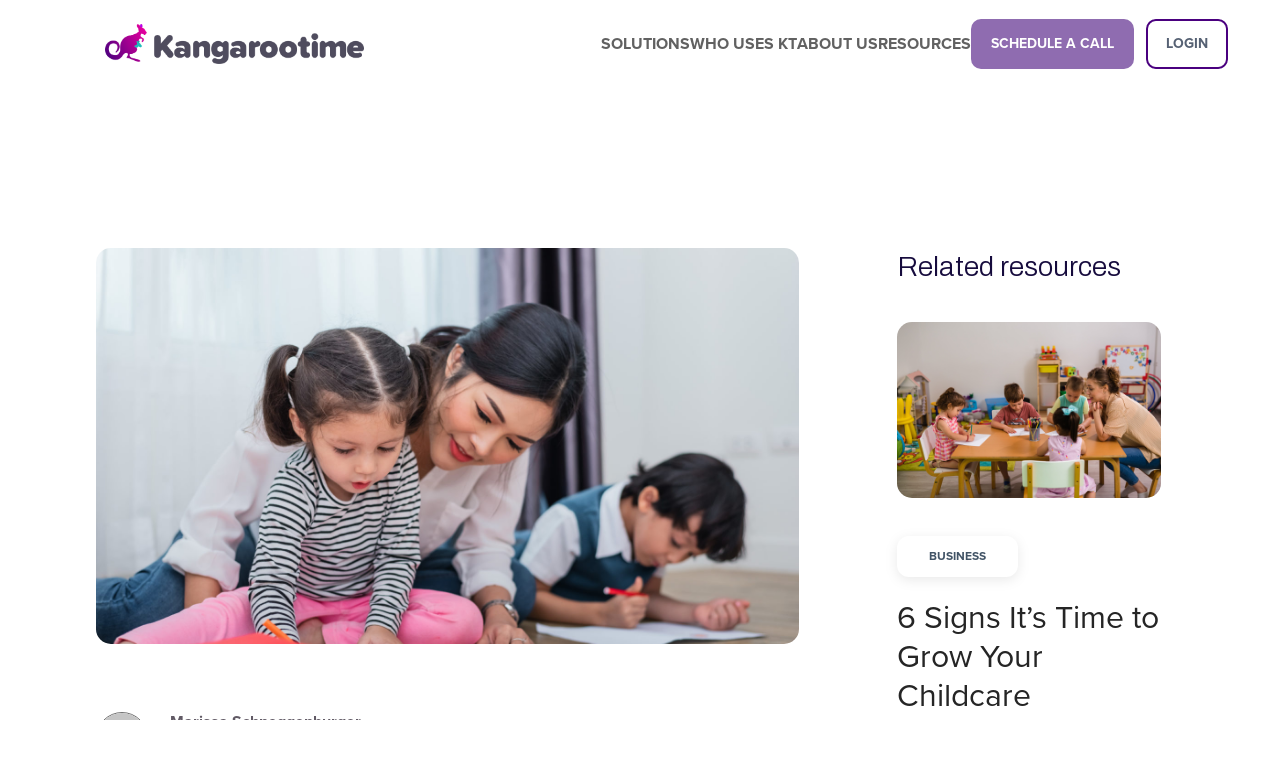

--- FILE ---
content_type: text/html; charset=UTF-8
request_url: https://kangarootime.com/blog/job-application-form-for-daycares-and-preschools
body_size: 28487
content:
<!DOCTYPE html>
<html dir="ltr" lang="en-US" prefix="og: https://ogp.me/ns#" class="h-auto">
	<head>
            <title>Free Downloadable Job Application Form for Daycares and Preschools - Kangarootime</title>
            <meta charset="UTF-8">
            <meta name="viewport" content="width=device-width, initial-scale=1">
            <link rel="stylesheet" href="https://use.typekit.net/qpq3kus.css">
            <link rel="profile" href="http://gmpg.org/xfn/11">
                                <link rel="pingback" href="https://kangarootime.com/xmlrpc.php">
                        	<style>img:is([sizes="auto" i], [sizes^="auto," i]) { contain-intrinsic-size: 3000px 1500px }</style>
	
		<!-- All in One SEO Pro 4.8.1.1 - aioseo.com -->
	<meta name="description" content="Using the right job application form can make hiring at your childcare center easier." />
	<meta name="robots" content="max-image-preview:large" />
	<meta name="author" content="Marissa Schneggenburger"/>
	<link rel="canonical" href="https://kangarootime.com/blog/job-application-form-for-daycares-and-preschools" />
	<meta name="generator" content="All in One SEO Pro (AIOSEO) 4.8.1.1" />
		<meta property="og:locale" content="en_US" />
		<meta property="og:site_name" content="Kangarootime - The leading all-in-one platform for childcare centers" />
		<meta property="og:type" content="article" />
		<meta property="og:title" content="Free Downloadable Job Application Form for Daycares and Preschools - Kangarootime" />
		<meta property="og:description" content="Using the right job application form can make hiring at your childcare center easier." />
		<meta property="og:url" content="https://kangarootime.com/blog/job-application-form-for-daycares-and-preschools" />
		<meta property="article:published_time" content="2021-11-05T13:41:25+00:00" />
		<meta property="article:modified_time" content="2023-04-28T18:08:42+00:00" />
		<meta name="twitter:card" content="summary_large_image" />
		<meta name="twitter:title" content="Free Downloadable Job Application Form for Daycares and Preschools - Kangarootime" />
		<meta name="twitter:description" content="Using the right job application form can make hiring at your childcare center easier." />
		<script type="application/ld+json" class="aioseo-schema">
			{"@context":"https:\/\/schema.org","@graph":[{"@type":"BlogPosting","@id":"https:\/\/kangarootime.com\/blog\/job-application-form-for-daycares-and-preschools#blogposting","name":"Free Downloadable Job Application Form for Daycares and Preschools - Kangarootime","headline":"Free Downloadable Job Application Form for Daycares and Preschools","author":{"@id":"https:\/\/kangarootime.com\/blog\/author\/marissakangarootime-com#author"},"publisher":{"@id":"https:\/\/kangarootime.com\/#organization"},"image":{"@type":"ImageObject","url":"https:\/\/kangarootime.com\/wp-content\/uploads\/2021\/11\/iStock-1154049609-scaled.jpg","width":2560,"height":1709,"caption":"Mother teaching children in drawing class. Daughter and son painting with colorful crayon color in home. Teacher training students in art classroom. Education and Learning development of kids theme."},"datePublished":"2021-11-05T13:41:25-04:00","dateModified":"2023-04-28T14:08:42-04:00","inLanguage":"en-US","mainEntityOfPage":{"@id":"https:\/\/kangarootime.com\/blog\/job-application-form-for-daycares-and-preschools#webpage"},"isPartOf":{"@id":"https:\/\/kangarootime.com\/blog\/job-application-form-for-daycares-and-preschools#webpage"},"articleSection":"Business, Template"},{"@type":"BreadcrumbList","@id":"https:\/\/kangarootime.com\/blog\/job-application-form-for-daycares-and-preschools#breadcrumblist","itemListElement":[{"@type":"ListItem","@id":"https:\/\/kangarootime.com\/#listItem","position":1,"name":"Home"}]},{"@type":"Organization","@id":"https:\/\/kangarootime.com\/#organization","name":"Kangarootime","description":"The leading all-in-one platform for childcare centers","url":"https:\/\/kangarootime.com\/"},{"@type":"Person","@id":"https:\/\/kangarootime.com\/blog\/author\/marissakangarootime-com#author","url":"https:\/\/kangarootime.com\/blog\/author\/marissakangarootime-com","name":"Marissa Schneggenburger","image":{"@type":"ImageObject","@id":"https:\/\/kangarootime.com\/blog\/job-application-form-for-daycares-and-preschools#authorImage","url":"https:\/\/secure.gravatar.com\/avatar\/e88f64d02871482eb89371d797c48582?s=96&d=mm&r=g","width":96,"height":96,"caption":"Marissa Schneggenburger"}},{"@type":"WebPage","@id":"https:\/\/kangarootime.com\/blog\/job-application-form-for-daycares-and-preschools#webpage","url":"https:\/\/kangarootime.com\/blog\/job-application-form-for-daycares-and-preschools","name":"Free Downloadable Job Application Form for Daycares and Preschools - Kangarootime","description":"Using the right job application form can make hiring at your childcare center easier.","inLanguage":"en-US","isPartOf":{"@id":"https:\/\/kangarootime.com\/#website"},"breadcrumb":{"@id":"https:\/\/kangarootime.com\/blog\/job-application-form-for-daycares-and-preschools#breadcrumblist"},"author":{"@id":"https:\/\/kangarootime.com\/blog\/author\/marissakangarootime-com#author"},"creator":{"@id":"https:\/\/kangarootime.com\/blog\/author\/marissakangarootime-com#author"},"image":{"@type":"ImageObject","url":"https:\/\/kangarootime.com\/wp-content\/uploads\/2021\/11\/iStock-1154049609-scaled.jpg","@id":"https:\/\/kangarootime.com\/blog\/job-application-form-for-daycares-and-preschools\/#mainImage","width":2560,"height":1709,"caption":"Mother teaching children in drawing class. Daughter and son painting with colorful crayon color in home. Teacher training students in art classroom. Education and Learning development of kids theme."},"primaryImageOfPage":{"@id":"https:\/\/kangarootime.com\/blog\/job-application-form-for-daycares-and-preschools#mainImage"},"datePublished":"2021-11-05T13:41:25-04:00","dateModified":"2023-04-28T14:08:42-04:00"},{"@type":"WebSite","@id":"https:\/\/kangarootime.com\/#website","url":"https:\/\/kangarootime.com\/","name":"Kangarootime","description":"The leading all-in-one platform for childcare centers","inLanguage":"en-US","publisher":{"@id":"https:\/\/kangarootime.com\/#organization"}}]}
		</script>
		<!-- All in One SEO Pro -->

<link rel='dns-prefetch' href='//js.hs-scripts.com' />
<link rel='dns-prefetch' href='//fonts.googleapis.com' />
<link rel="alternate" type="application/rss+xml" title="Kangarootime &raquo; Free Downloadable Job Application Form for Daycares and Preschools Comments Feed" href="https://kangarootime.com/blog/job-application-form-for-daycares-and-preschools/feed" />
		<style>
			.lazyload,
			.lazyloading {
				max-width: 100%;
			}
		</style>
		<script type="text/javascript">
/* <![CDATA[ */
window._wpemojiSettings = {"baseUrl":"https:\/\/s.w.org\/images\/core\/emoji\/15.0.3\/72x72\/","ext":".png","svgUrl":"https:\/\/s.w.org\/images\/core\/emoji\/15.0.3\/svg\/","svgExt":".svg","source":{"concatemoji":"https:\/\/kangarootime.com\/wp-includes\/js\/wp-emoji-release.min.js"}};
/*! This file is auto-generated */
!function(i,n){var o,s,e;function c(e){try{var t={supportTests:e,timestamp:(new Date).valueOf()};sessionStorage.setItem(o,JSON.stringify(t))}catch(e){}}function p(e,t,n){e.clearRect(0,0,e.canvas.width,e.canvas.height),e.fillText(t,0,0);var t=new Uint32Array(e.getImageData(0,0,e.canvas.width,e.canvas.height).data),r=(e.clearRect(0,0,e.canvas.width,e.canvas.height),e.fillText(n,0,0),new Uint32Array(e.getImageData(0,0,e.canvas.width,e.canvas.height).data));return t.every(function(e,t){return e===r[t]})}function u(e,t,n){switch(t){case"flag":return n(e,"\ud83c\udff3\ufe0f\u200d\u26a7\ufe0f","\ud83c\udff3\ufe0f\u200b\u26a7\ufe0f")?!1:!n(e,"\ud83c\uddfa\ud83c\uddf3","\ud83c\uddfa\u200b\ud83c\uddf3")&&!n(e,"\ud83c\udff4\udb40\udc67\udb40\udc62\udb40\udc65\udb40\udc6e\udb40\udc67\udb40\udc7f","\ud83c\udff4\u200b\udb40\udc67\u200b\udb40\udc62\u200b\udb40\udc65\u200b\udb40\udc6e\u200b\udb40\udc67\u200b\udb40\udc7f");case"emoji":return!n(e,"\ud83d\udc26\u200d\u2b1b","\ud83d\udc26\u200b\u2b1b")}return!1}function f(e,t,n){var r="undefined"!=typeof WorkerGlobalScope&&self instanceof WorkerGlobalScope?new OffscreenCanvas(300,150):i.createElement("canvas"),a=r.getContext("2d",{willReadFrequently:!0}),o=(a.textBaseline="top",a.font="600 32px Arial",{});return e.forEach(function(e){o[e]=t(a,e,n)}),o}function t(e){var t=i.createElement("script");t.src=e,t.defer=!0,i.head.appendChild(t)}"undefined"!=typeof Promise&&(o="wpEmojiSettingsSupports",s=["flag","emoji"],n.supports={everything:!0,everythingExceptFlag:!0},e=new Promise(function(e){i.addEventListener("DOMContentLoaded",e,{once:!0})}),new Promise(function(t){var n=function(){try{var e=JSON.parse(sessionStorage.getItem(o));if("object"==typeof e&&"number"==typeof e.timestamp&&(new Date).valueOf()<e.timestamp+604800&&"object"==typeof e.supportTests)return e.supportTests}catch(e){}return null}();if(!n){if("undefined"!=typeof Worker&&"undefined"!=typeof OffscreenCanvas&&"undefined"!=typeof URL&&URL.createObjectURL&&"undefined"!=typeof Blob)try{var e="postMessage("+f.toString()+"("+[JSON.stringify(s),u.toString(),p.toString()].join(",")+"));",r=new Blob([e],{type:"text/javascript"}),a=new Worker(URL.createObjectURL(r),{name:"wpTestEmojiSupports"});return void(a.onmessage=function(e){c(n=e.data),a.terminate(),t(n)})}catch(e){}c(n=f(s,u,p))}t(n)}).then(function(e){for(var t in e)n.supports[t]=e[t],n.supports.everything=n.supports.everything&&n.supports[t],"flag"!==t&&(n.supports.everythingExceptFlag=n.supports.everythingExceptFlag&&n.supports[t]);n.supports.everythingExceptFlag=n.supports.everythingExceptFlag&&!n.supports.flag,n.DOMReady=!1,n.readyCallback=function(){n.DOMReady=!0}}).then(function(){return e}).then(function(){var e;n.supports.everything||(n.readyCallback(),(e=n.source||{}).concatemoji?t(e.concatemoji):e.wpemoji&&e.twemoji&&(t(e.twemoji),t(e.wpemoji)))}))}((window,document),window._wpemojiSettings);
/* ]]> */
</script>
<link rel='stylesheet' id='hfe-widgets-style-css' href='https://kangarootime.com/wp-content/plugins/header-footer-elementor/inc/widgets-css/frontend.css?ver=2.5.2' type='text/css' media='all' />
<style id='wp-emoji-styles-inline-css' type='text/css'>

	img.wp-smiley, img.emoji {
		display: inline !important;
		border: none !important;
		box-shadow: none !important;
		height: 1em !important;
		width: 1em !important;
		margin: 0 0.07em !important;
		vertical-align: -0.1em !important;
		background: none !important;
		padding: 0 !important;
	}
</style>
<style id='wp-block-library-inline-css' type='text/css'>
:root{--wp-admin-theme-color:#007cba;--wp-admin-theme-color--rgb:0,124,186;--wp-admin-theme-color-darker-10:#006ba1;--wp-admin-theme-color-darker-10--rgb:0,107,161;--wp-admin-theme-color-darker-20:#005a87;--wp-admin-theme-color-darker-20--rgb:0,90,135;--wp-admin-border-width-focus:2px;--wp-block-synced-color:#7a00df;--wp-block-synced-color--rgb:122,0,223;--wp-bound-block-color:var(--wp-block-synced-color)}@media (min-resolution:192dpi){:root{--wp-admin-border-width-focus:1.5px}}.wp-element-button{cursor:pointer}:root{--wp--preset--font-size--normal:16px;--wp--preset--font-size--huge:42px}:root .has-very-light-gray-background-color{background-color:#eee}:root .has-very-dark-gray-background-color{background-color:#313131}:root .has-very-light-gray-color{color:#eee}:root .has-very-dark-gray-color{color:#313131}:root .has-vivid-green-cyan-to-vivid-cyan-blue-gradient-background{background:linear-gradient(135deg,#00d084,#0693e3)}:root .has-purple-crush-gradient-background{background:linear-gradient(135deg,#34e2e4,#4721fb 50%,#ab1dfe)}:root .has-hazy-dawn-gradient-background{background:linear-gradient(135deg,#faaca8,#dad0ec)}:root .has-subdued-olive-gradient-background{background:linear-gradient(135deg,#fafae1,#67a671)}:root .has-atomic-cream-gradient-background{background:linear-gradient(135deg,#fdd79a,#004a59)}:root .has-nightshade-gradient-background{background:linear-gradient(135deg,#330968,#31cdcf)}:root .has-midnight-gradient-background{background:linear-gradient(135deg,#020381,#2874fc)}.has-regular-font-size{font-size:1em}.has-larger-font-size{font-size:2.625em}.has-normal-font-size{font-size:var(--wp--preset--font-size--normal)}.has-huge-font-size{font-size:var(--wp--preset--font-size--huge)}.has-text-align-center{text-align:center}.has-text-align-left{text-align:left}.has-text-align-right{text-align:right}#end-resizable-editor-section{display:none}.aligncenter{clear:both}.items-justified-left{justify-content:flex-start}.items-justified-center{justify-content:center}.items-justified-right{justify-content:flex-end}.items-justified-space-between{justify-content:space-between}.screen-reader-text{border:0;clip:rect(1px,1px,1px,1px);clip-path:inset(50%);height:1px;margin:-1px;overflow:hidden;padding:0;position:absolute;width:1px;word-wrap:normal!important}.screen-reader-text:focus{background-color:#ddd;clip:auto!important;clip-path:none;color:#444;display:block;font-size:1em;height:auto;left:5px;line-height:normal;padding:15px 23px 14px;text-decoration:none;top:5px;width:auto;z-index:100000}html :where(.has-border-color){border-style:solid}html :where([style*=border-top-color]){border-top-style:solid}html :where([style*=border-right-color]){border-right-style:solid}html :where([style*=border-bottom-color]){border-bottom-style:solid}html :where([style*=border-left-color]){border-left-style:solid}html :where([style*=border-width]){border-style:solid}html :where([style*=border-top-width]){border-top-style:solid}html :where([style*=border-right-width]){border-right-style:solid}html :where([style*=border-bottom-width]){border-bottom-style:solid}html :where([style*=border-left-width]){border-left-style:solid}html :where(img[class*=wp-image-]){height:auto;max-width:100%}:where(figure){margin:0 0 1em}html :where(.is-position-sticky){--wp-admin--admin-bar--position-offset:var(--wp-admin--admin-bar--height,0px)}@media screen and (max-width:600px){html :where(.is-position-sticky){--wp-admin--admin-bar--position-offset:0px}}
</style>
<link rel='stylesheet' id='wp-components-css' href='https://kangarootime.com/wp-includes/css/dist/components/style.min.css' type='text/css' media='all' />
<link rel='stylesheet' id='wp-preferences-css' href='https://kangarootime.com/wp-includes/css/dist/preferences/style.min.css' type='text/css' media='all' />
<link rel='stylesheet' id='wp-block-editor-css' href='https://kangarootime.com/wp-includes/css/dist/block-editor/style.min.css' type='text/css' media='all' />
<link rel='stylesheet' id='popup-maker-block-library-style-css' href='https://kangarootime.com/wp-content/plugins/popup-maker/dist/packages/block-library-style.css?ver=dbea705cfafe089d65f1' type='text/css' media='all' />
<style id='classic-theme-styles-inline-css' type='text/css'>
/*! This file is auto-generated */
.wp-block-button__link{color:#fff;background-color:#32373c;border-radius:9999px;box-shadow:none;text-decoration:none;padding:calc(.667em + 2px) calc(1.333em + 2px);font-size:1.125em}.wp-block-file__button{background:#32373c;color:#fff;text-decoration:none}
</style>
<link rel='stylesheet' id='wp-video-popup-css' href='https://kangarootime.com/wp-content/plugins/responsive-youtube-vimeo-popup/assets/css/wp-video-popup.css?ver=2.10.2' type='text/css' media='all' />
<link rel='stylesheet' id='fancybox-css' href='https://kangarootime.com/wp-content/plugins/wp-fancybox/dist/fancybox/fancybox.css' type='text/css' media='all' />
<link rel='stylesheet' id='hfe-style-css' href='https://kangarootime.com/wp-content/plugins/header-footer-elementor/assets/css/header-footer-elementor.css?ver=2.5.2' type='text/css' media='all' />
<link rel='stylesheet' id='elementor-frontend-css' href='https://kangarootime.com/wp-content/plugins/elementor/assets/css/frontend.min.css?ver=3.32.4' type='text/css' media='all' />
<link rel='stylesheet' id='elementor-post-1009705-css' href='https://kangarootime.com/wp-content/uploads/elementor/css/post-1009705.css?ver=1769012037' type='text/css' media='all' />
<link rel='stylesheet' id='search-filter-plugin-styles-css' href='https://kangarootime.com/wp-content/plugins/search-filter-pro/public/assets/css/search-filter.min.css?ver=2.5.14' type='text/css' media='all' />
<link rel='stylesheet' id='ktinspire-css' href='https://kangarootime.com/wp-content/themes/ktinspire/css/ktinspire.css?ver=1731446024' type='text/css' media='all' />
<link rel='stylesheet' id='lightbox-css' href='https://kangarootime.com/wp-content/themes/ktinspire/css/lightbox.css?ver=1692301221' type='text/css' media='all' />
<link rel='stylesheet' id='montserrat-css' href='https://fonts.googleapis.com/css?family=Montserrat%3A400' type='text/css' media='all' />
<link rel='stylesheet' id='archivo-css' href='https://fonts.googleapis.com/css?family=Archivo%3Awght%40200%2C300%2C400%2C500%2C600%2C700' type='text/css' media='all' />
<link rel='stylesheet' id='style-css' href='https://kangarootime.com/wp-content/themes/ktinspire/dist/css/app.css?ver=1724255434' type='text/css' media='all' />
<link rel='stylesheet' id='tailwindStyles-css' href='https://kangarootime.com/wp-content/themes/ktinspire/dist/css/tailwind.css?ver=1732042605' type='text/css' media='all' />
<style id='wp-block-paragraph-inline-css' type='text/css'>
.is-small-text{font-size:.875em}.is-regular-text{font-size:1em}.is-large-text{font-size:2.25em}.is-larger-text{font-size:3em}.has-drop-cap:not(:focus):first-letter{float:left;font-size:8.4em;font-style:normal;font-weight:100;line-height:.68;margin:.05em .1em 0 0;text-transform:uppercase}body.rtl .has-drop-cap:not(:focus):first-letter{float:none;margin-left:.1em}p.has-drop-cap.has-background{overflow:hidden}:root :where(p.has-background){padding:1.25em 2.375em}:where(p.has-text-color:not(.has-link-color)) a{color:inherit}p.has-text-align-left[style*="writing-mode:vertical-lr"],p.has-text-align-right[style*="writing-mode:vertical-rl"]{rotate:180deg}
</style>
<link rel='stylesheet' id='popup-maker-site-css' href='//kangarootime.com/wp-content/uploads/pum/pum-site-styles.css?generated=1760963233&#038;ver=1.21.5' type='text/css' media='all' />
<link rel='stylesheet' id='hfe-elementor-icons-css' href='https://kangarootime.com/wp-content/plugins/elementor/assets/lib/eicons/css/elementor-icons.min.css?ver=5.34.0' type='text/css' media='all' />
<link rel='stylesheet' id='hfe-icons-list-css' href='https://kangarootime.com/wp-content/plugins/elementor/assets/css/widget-icon-list.min.css?ver=3.24.3' type='text/css' media='all' />
<link rel='stylesheet' id='hfe-social-icons-css' href='https://kangarootime.com/wp-content/plugins/elementor/assets/css/widget-social-icons.min.css?ver=3.24.0' type='text/css' media='all' />
<link rel='stylesheet' id='hfe-social-share-icons-brands-css' href='https://kangarootime.com/wp-content/plugins/elementor/assets/lib/font-awesome/css/brands.css?ver=5.15.3' type='text/css' media='all' />
<link rel='stylesheet' id='hfe-social-share-icons-fontawesome-css' href='https://kangarootime.com/wp-content/plugins/elementor/assets/lib/font-awesome/css/fontawesome.css?ver=5.15.3' type='text/css' media='all' />
<link rel='stylesheet' id='hfe-nav-menu-icons-css' href='https://kangarootime.com/wp-content/plugins/elementor/assets/lib/font-awesome/css/solid.css?ver=5.15.3' type='text/css' media='all' />
<link rel='stylesheet' id='elementor-gf-roboto-css' href='https://fonts.googleapis.com/css?family=Roboto:100,100italic,200,200italic,300,300italic,400,400italic,500,500italic,600,600italic,700,700italic,800,800italic,900,900italic&#038;display=swap' type='text/css' media='all' />
<link rel='stylesheet' id='elementor-gf-robotoslab-css' href='https://fonts.googleapis.com/css?family=Roboto+Slab:100,100italic,200,200italic,300,300italic,400,400italic,500,500italic,600,600italic,700,700italic,800,800italic,900,900italic&#038;display=swap' type='text/css' media='all' />
<script type="text/javascript" src="https://kangarootime.com/wp-includes/js/jquery/jquery.min.js?ver=3.7.1" id="jquery-core-js"></script>
<script type="text/javascript" src="https://kangarootime.com/wp-includes/js/jquery/jquery-migrate.min.js?ver=3.4.1" id="jquery-migrate-js"></script>
<script type="text/javascript" id="jquery-js-after">
/* <![CDATA[ */
!function($){"use strict";$(document).ready(function(){$(this).scrollTop()>100&&$(".hfe-scroll-to-top-wrap").removeClass("hfe-scroll-to-top-hide"),$(window).scroll(function(){$(this).scrollTop()<100?$(".hfe-scroll-to-top-wrap").fadeOut(300):$(".hfe-scroll-to-top-wrap").fadeIn(300)}),$(".hfe-scroll-to-top-wrap").on("click",function(){$("html, body").animate({scrollTop:0},300);return!1})})}(jQuery);
!function($){'use strict';$(document).ready(function(){var bar=$('.hfe-reading-progress-bar');if(!bar.length)return;$(window).on('scroll',function(){var s=$(window).scrollTop(),d=$(document).height()-$(window).height(),p=d? s/d*100:0;bar.css('width',p+'%')});});}(jQuery);
/* ]]> */
</script>
<script type="text/javascript" src="https://kangarootime.com/wp-content/plugins/wp-fancybox/dist/fancybox/fancybox.js?ver=1.0.4" id="fancybox-js"></script>
<script type="text/javascript" id="search-filter-plugin-build-js-extra">
/* <![CDATA[ */
var SF_LDATA = {"ajax_url":"https:\/\/kangarootime.com\/wp-admin\/admin-ajax.php","home_url":"https:\/\/kangarootime.com\/","extensions":[]};
/* ]]> */
</script>
<script type="text/javascript" src="https://kangarootime.com/wp-content/plugins/search-filter-pro/public/assets/js/search-filter-build.min.js?ver=2.5.14" id="search-filter-plugin-build-js"></script>
<script type="text/javascript" src="https://kangarootime.com/wp-content/plugins/search-filter-pro/public/assets/js/chosen.jquery.min.js?ver=2.5.14" id="search-filter-plugin-chosen-js"></script>
<link rel="https://api.w.org/" href="https://kangarootime.com/wp-json/" /><link rel="alternate" title="JSON" type="application/json" href="https://kangarootime.com/wp-json/wp/v2/posts/6945" /><link rel="EditURI" type="application/rsd+xml" title="RSD" href="https://kangarootime.com/xmlrpc.php?rsd" />

<link rel='shortlink' href='https://kangarootime.com/?p=6945' />
<link rel="alternate" title="oEmbed (JSON)" type="application/json+oembed" href="https://kangarootime.com/wp-json/oembed/1.0/embed?url=https%3A%2F%2Fkangarootime.com%2Fblog%2Fjob-application-form-for-daycares-and-preschools" />
<link rel="alternate" title="oEmbed (XML)" type="text/xml+oembed" href="https://kangarootime.com/wp-json/oembed/1.0/embed?url=https%3A%2F%2Fkangarootime.com%2Fblog%2Fjob-application-form-for-daycares-and-preschools&#038;format=xml" />
<!-- Global site tag (gtag.js) - Google Analytics -->
<script async src="https://www.googletagmanager.com/gtag/js?id=G-77RQ2LF9S1"></script>
<script>
  window.dataLayer = window.dataLayer || [];
  function gtag(){dataLayer.push(arguments);}
  gtag('js', new Date());

  gtag('config', 'G-77RQ2LF9S1');
</script>
<script>
(function() {
var zi = document.createElement('script');
zi.type = 'text/javascript';
zi.async = true;
zi.referrerPolicy = 'unsafe-url';
zi.src = 'https://ws.zoominfo.com/pixel/6239ef3a3596b1001c434d19';
var s = document.getElementsByTagName('script')[0];
s.parentNode.insertBefore(zi, s);
})();
</script>
<!-- Google Tag Manager -->
<script>(function(w,d,s,l,i){w[l]=w[l]||[];w[l].push({'gtm.start':
new Date().getTime(),event:'gtm.js'});var f=d.getElementsByTagName(s)[0],
j=d.createElement(s),dl=l!='dataLayer'?'&l='+l:'';j.async=true;j.src=
'https://www.googletagmanager.com/gtm.js?id='+i+dl;f.parentNode.insertBefore(j,f);
})(window,document,'script','dataLayer','GTM-T8G8TVJ');</script>
<!-- End Google Tag Manager -->
<meta name="p:domain_verify" content="51e5b0efbbc0ce814138de592e22719a"/>			<!-- DO NOT COPY THIS SNIPPET! Start of Page Analytics Tracking for HubSpot WordPress plugin v11.3.37-->
			<script class="hsq-set-content-id" data-content-id="blog-post">
				var _hsq = _hsq || [];
				_hsq.push(["setContentType", "blog-post"]);
			</script>
			<!-- DO NOT COPY THIS SNIPPET! End of Page Analytics Tracking for HubSpot WordPress plugin -->
					<script>
			document.documentElement.className = document.documentElement.className.replace('no-js', 'js');
		</script>
				<style>
			.no-js img.lazyload {
				display: none;
			}

			figure.wp-block-image img.lazyloading {
				min-width: 150px;
			}

			.lazyload,
			.lazyloading {
				--smush-placeholder-width: 100px;
				--smush-placeholder-aspect-ratio: 1/1;
				width: var(--smush-image-width, var(--smush-placeholder-width)) !important;
				aspect-ratio: var(--smush-image-aspect-ratio, var(--smush-placeholder-aspect-ratio)) !important;
			}

						.lazyload, .lazyloading {
				opacity: 0;
			}

			.lazyloaded {
				opacity: 1;
				transition: opacity 400ms;
				transition-delay: 0ms;
			}

					</style>
		<meta name="generator" content="Elementor 3.32.4; features: e_font_icon_svg, additional_custom_breakpoints; settings: css_print_method-external, google_font-enabled, font_display-swap">
<style type="text/css">.recentcomments a{display:inline !important;padding:0 !important;margin:0 !important;}</style>			<style>
				.e-con.e-parent:nth-of-type(n+4):not(.e-lazyloaded):not(.e-no-lazyload),
				.e-con.e-parent:nth-of-type(n+4):not(.e-lazyloaded):not(.e-no-lazyload) * {
					background-image: none !important;
				}
				@media screen and (max-height: 1024px) {
					.e-con.e-parent:nth-of-type(n+3):not(.e-lazyloaded):not(.e-no-lazyload),
					.e-con.e-parent:nth-of-type(n+3):not(.e-lazyloaded):not(.e-no-lazyload) * {
						background-image: none !important;
					}
				}
				@media screen and (max-height: 640px) {
					.e-con.e-parent:nth-of-type(n+2):not(.e-lazyloaded):not(.e-no-lazyload),
					.e-con.e-parent:nth-of-type(n+2):not(.e-lazyloaded):not(.e-no-lazyload) * {
						background-image: none !important;
					}
				}
			</style>
			<style type="text/css">.broken_link, a.broken_link {
	text-decoration: line-through;
}</style><link rel="icon" href="https://kangarootime.com/wp-content/uploads/2023/05/cropped-Artboard-1@3x-32x32.png" sizes="32x32" />
<link rel="icon" href="https://kangarootime.com/wp-content/uploads/2023/05/cropped-Artboard-1@3x-192x192.png" sizes="192x192" />
<link rel="apple-touch-icon" href="https://kangarootime.com/wp-content/uploads/2023/05/cropped-Artboard-1@3x-180x180.png" />
<meta name="msapplication-TileImage" content="https://kangarootime.com/wp-content/uploads/2023/05/cropped-Artboard-1@3x-270x270.png" />

		
        <script src="https://code.jquery.com/jquery-3.6.0.min.js"></script>
        <script src="https://cdn.jsdelivr.net/npm/popper.js@1.14.7/dist/umd/popper.min.js" integrity="sha384-UO2eT0CpHqdSJQ6hJty5KVphtPhzWj9WO1clHTMGa3JDZwrnQq4sF86dIHNDz0W1" crossorigin="anonymous"></script>
        <script src="https://cdn.jsdelivr.net/npm/bootstrap@4.3.1/dist/js/bootstrap.min.js" integrity="sha384-JjSmVgyd0p3pXB1rRibZUAYoIIy6OrQ6VrjIEaFf/nJGzIxFDsf4x0xIM+B07jRM" crossorigin="anonymous"></script>

        <script>
            jQuery(document).ready(function($) {
                var $mega1 = $('#mega-1');
                var $mega2 = $('#mega-2');
                var $mega3 = $('#mega-3');
                var $mega4 = $('#mega-4');
                var $demo = $('#demo');
                var $overlay = $('#overlay');

                $('.solutions-link').click(function(e) {
                    e.preventDefault();
                    $('#mega-1').toggleClass('open');
                    $overlay.toggle();
                    document.body.classList.add('popup-open');
                });

                $('#mega-1 .close-button').click(function(e) {
                    e.preventDefault();
                    $('#mega-1').removeClass('open');
                    $overlay.hide();
                    document.body.classList.remove('popup-open');
                });

                $('.whouses-link').click(function(e) {
                    e.preventDefault();
                    $('#mega-2').toggleClass('open');
                    $overlay.toggle();
                    document.body.classList.add('popup-open');
                });

                $('#mega-2 .close-button').click(function(e) {
                    e.preventDefault();
                    $('#mega-2').removeClass('open');
                    $overlay.hide();
                    document.body.classList.remove('popup-open');
                });

                $('.aboutus-link').click(function(e) {
                    e.preventDefault();
                    $('#mega-3').toggleClass('open');
                    $overlay.toggle();
                    document.body.classList.add('popup-open');
                });

                $('#mega-3 .close-button').click(function(e) {
                    e.preventDefault();
                    $('#mega-3').removeClass('open');
                    $overlay.hide();
                    document.body.classList.remove('popup-open');
                });

                $('#mega-4 .close-button').click(function(e) {
                    e.preventDefault();
                    $('#mega-4').removeClass('open');
                    $overlay.hide();
                    document.body.classList.remove('popup-open');
                });

                $('.popup-demo').click(function(e) {
                    e.preventDefault();
                    $('#demo').toggleClass('open');
                    $overlay.toggle();
                    document.body.classList.add('popup-open');
                });

                $('#demo .demoClose').click(function(e) {
                    e.preventDefault();
                    $('#demo').removeClass('open');
                    $overlay.hide();
                    document.body.classList.remove('popup-open'); 
                });

                $('.popup-form').click(function(e) {
                    e.preventDefault();
                    $('#form').toggleClass('open');
                    $overlay.toggle();
                    document.body.classList.add('popup-open');
                });

                $('#form .demoClose').click(function(e) {
                    e.preventDefault();
                    $('#form').removeClass('open'); 
                    $overlay.hide();
                    document.body.classList.remove('popup-open'); 
                });
                
                                
                setTimeout(function() {
                    var flyoutAd = document.getElementById('flyoutAd');
                    if (flyoutAd) {
                        document.getElementById('flyoutAd').classList.remove('hidden');
                        document.getElementById('flyoutAd').style.right = '0';
                        $overlay.show();
                        document.body.classList.add('popup-open');
                    }
                }, 1500);
                
                $('.flyoutAd-close').click(function(e) {
                    e.preventDefault();
                    $('#flyoutAd').addClass('hidden'); 
                    $overlay.hide();
                    document.body.classList.remove('popup-open'); 
                });
                
                                
                setTimeout(function() {
                    var popoutAd1 = document.getElementById('popoutAd1');
                    if (popoutAd1) {
                        document.getElementById('popoutAd1').classList.remove('hidden');
                        document.getElementById('popoutAd1').style.right = '0';
                        $overlay.show();
                        document.body.classList.add('popup-open');
                    }
                }, 2000);
                
                $('.popoutAd-close').click(function(e) {
                    e.preventDefault();
                    $('#popoutAd1').addClass('hidden'); 
                    $overlay.hide();
                    document.body.classList.remove('popup-open'); 
                });
                
                
                setTimeout(function() {
                    var popoutAd2 = document.getElementById('popoutAd2');
                    if (popoutAd2) {
                        document.getElementById('popoutAd2').classList.remove('hidden');
                        document.getElementById('popoutAd2').style.right = '0';
                        $overlay.show();
                        document.body.classList.add('popup-open');
                    }
                }, 2000);
                
                $('.popoutAd-close').click(function(e) {
                    e.preventDefault();
                    $('#popoutAd2').addClass('hidden'); 
                    $overlay.hide();
                    document.body.classList.remove('popup-open');
                });
                
            });
        </script>

                <!-- Begin Microsoft Pixel -->
<script>
    (function(w,d,t,r,u)
    {
        var f,n,i;
        w[u]=w[u]||[],f=function()
        {
        var o={ti:"343082834", enableAutoSpaTracking: true};
        o.q=w[u],w[u]=new UET(o),w[u].push("pageLoad")
        },
        n=d.createElement(t),n.src=r,n.async=1,n.onload=n.onreadystatechange=function()
        {
        var s=this.readyState;
        s&&s!=="loaded"&&s!=="complete"||(f(),n.onload=n.onreadystatechange=null)
        },
        i=d.getElementsByTagName(t)[0],i.parentNode.insertBefore(n,i)
    })
    (window,document,"script","//bat.bing.com/bat.js","uetq");
</script>

<!-- Capture on page load -->
<script>
    window.uetq = window.uetq || [];
    window.uetq.push("event", "book_appointment", {});
</script>

<!-- Capture on inline event -->
<script>
    function uet_report_conversion() {
        window.uetq = window.uetq || [];
        window.uetq.push("event", "book_appointment", {});
    }
</script>
<!-- End Microsoft Pixel -->


</head>

<body x-data @scroll.window="$store.bodyScrollListener()" class="post-template-default single single-post postid-6945 single-format-standard relative ehf-template-ktinspire ehf-stylesheet-ktinspire elementor-default elementor-kit-1009705">

    
    <div
    x-data="globalNavState"
    class="navigation-all top-0 z-navigation-bar box-border sticky"
    @scroll.window="refreshScrollPosition()"
    @keydown.escape.window="showingMenu = false"
    @mobile-refresh-request="refreshMobileSize()"
>
    
    <div 
        x-data="desktopNav" 
        :class="{
            'bg-blue-901/70': navPastAbove() || (showingMenu && !navIsDark),
                    }"
        class="desktopNav hidden 
                lg:flex justify-between items-center w-full 
                box-border top-0 py-[19px]
                mx-auto z-navigation-bar transition-[background-color,padding] duration-500"
    >

        
        <div 
    :class="{
        'when-dark': (navPastAbove() || showingMenu) && !navIsDark
    }"
    class="desktopNavContent w-full h-full relative 
            flex justify-between items-center ml-[7.5%] mr-6 
            3xl:ml-[14%] max-w-screen-2xl 3xl:max-w-[1694px]"
>        
        
        <div
    x-data="{
        hasAltLogo: true,
        logo_swapped: false,
        showingAltLogo() {
            return navPastAbove() || (showingMenu && !navIsDark)
        }
    }"

    class="logo"
>
            <a
            class="relative siteHeader_logo"
            href="https://kangarootime.com/"
        >
            <img
                                x-show="!showingAltLogo()"
                
                
                :class="(hasAltLogo && ((showingAltLogo() || navIsDark) && logo_swapped)) ? 'saturate-0 brightness-[100]' : ''"
                data-src="https://kangarootime.com/wp-content/uploads/2023/03/kangarootime_vector_color_logo.svg"
                alt="Kangarootime"
 src="[data-uri]" class="lazyload" />
             
            <img
                x-show="showingAltLogo()"
                data-src="https://kangarootime.com/wp-content/uploads/2023/03/kangarootime_vector_logo.svg"
                alt="Kangarootime"
 src="[data-uri]" class="lazyload" />
                    </a>
    </div>


        <div class="flex justify-between items-center gap-8 xl:gap-16 text-center text-14 xl:text-16 2xl:text-18">
        
                
        <nav 
            class="flex gap-8 uppercase font-bold text-slate-500 when-dark:text-white self-stretch">
                            
                <a
    
    :id="$id(itemIDLabel)" @click="openSubmenu($el)" @mouseover="openSubmenu($el)" @mouseleave="closeSubmenu" class="cursor-default grid place-content-center h-full group relative bottom-hover-border border-b-pink-500"
>
        
    <p class="mb-0 text-inherit">
            Solutions        </p>
    </a>
                            
                <a
    
    :id="$id(itemIDLabel)" @click="openSubmenu($el)" @mouseover="openSubmenu($el)" @mouseleave="closeSubmenu" class="cursor-default grid place-content-center h-full group relative bottom-hover-border border-b-pink-500"
>
        
    <p class="mb-0 text-inherit">
            Who Uses KT        </p>
    </a>
                            
                <a
    
    :id="$id(itemIDLabel)" @click="openSubmenu($el)" @mouseover="openSubmenu($el)" @mouseleave="closeSubmenu" class="cursor-default grid place-content-center h-full group relative bottom-hover-border border-b-pink-500"
>
        
    <p class="mb-0 text-inherit">
            About Us        </p>
    </a>
                            
                <a
            href="https://kangarootime.com/blog"
    
    :id="$id(itemIDLabel)" @click="" @mouseover="" @mouseleave="" class="cursor-pointer grid place-content-center h-full group relative bottom-hover-border border-b-pink-500"
>
        
    <p class="mb-0 text-inherit">
            Resources        </p>
    </a>
                    </nav>

        
        <nav
    x-data="{
                init() {
                    // apply click listeners to login button
                    // this just copies the legacy code for now
                    // will make better when I have time
                    this.loginButton = $el.querySelector('.login-link')
                    this.loginFlyout = document.querySelector('#mega-4')
                    this.overlay = document.querySelector('#overlay')
                    this.loginButton.addEventListener('click',(e) => {
                        e.preventDefault();
                        this.loginFlyout.classList.toggle('open');
                        
                        this.toggle(el=this.overlay)
                        document.body.classList.add('popup-open');
                    })
                },

                toggle(el) {
                    let current = el.style.display

                    if (current == 'block') {
                        el.style.display = 'none'
                    }
                    else {
                        el.style.display = 'block'
                    }
                }
            }" class="[&_ul]:flex [&_li]:!py-0 gap-4 justify-between items-center
                [&_li]:btn-navigation-cta-desktop"
>
    <div class="menu-cta-container"><ul id="menu-cta" class="horizontalNavigationCTA_list"><li id="menu-item-8724" class="schedule_demo popup-demo menu-item menu-item-type-custom menu-item-object-custom menu-item-home menu-item-8724"><a href="https://kangarootime.com/">Schedule a Call</a></li>
<li id="menu-item-8723" class="login login-link menu-item menu-item-type-custom menu-item-object-custom menu-item-home menu-item-8723"><a href="https://kangarootime.com/">Login</a></li>
</ul></div></nav>        
                </div>
</div>


                
        <div 
    x-ref="menu"
    x-bind:class="{ 
        'scale-100 opacity-100 pointer-events-auto': showingMenu,
        'scale-95 opacity-0 pointer-events-none': !showingMenu
    }"
    @resize.window="updateTabIndicatorPosition(el=null)"
    class="top-full left-0 h-auto min-h-[85px] 
            max-h-[theme(v.nav.d.max-height)] w-full
            px-[7.5%] 3xl:px-[14%] absolute box-border
            max-w-[calc(1536px+calc(7.5%*2))] 3xl:max-w-[calc(1694px+calc(14%*2))]
            origin-top transition-[transform,opacity] duration-300
            scale-95 opacity-0 pointer-events-none
    "
>
    <div 
        x-ref="tabIndicator" 
        class="absolute -top-1.5 left-1/2 h-5 w-5 rotate-45 bg-white transition-[left] duration-300 rounded-[0.1875rem]"
    ></div>
    <div 
        @mouseover="openSubmenu(el=null)"
        @mouseleave="closeSubmenu"

        class="pt-5 -mt-5"
    >
        <div
            x-ref="menu_content_container"
            class="bg-white h-full w-full flex flex-col overflow-hidden rounded-b-[0.625rem] shadow-nav-menu"
        >
            
            <div 
                x-ref="menu_content"
                class="flex justify-between items-start relative z-1 w-full max-h-[calc(theme(v.nav.d.max-height)_-_theme(v.nav.d.bottomBar-height))]"
            >
                
                <div
    class="shadow-nav-menu-subcontent self-stretch relative grow"
>
                        <div 
    x-data="desktopSubmenu(0,$root)"
    x-init="registerSubmenu(0)"
    x-show="submenuID === 0"
    x-transition:enter.opacity.delay.50ms.duration.150ms
    class="flex flex-col justify-between items-start pl-[78px] pt-[54px] pr-8 gap-5 max-h-full"
>
            <div class="flex justify-start items-center w-full">
            <h2 class="font-bold text-36 font-archivo tracking-[0.72px] whitespace-nowrap text-blue-850 grow px-[0.9375rem]">Solutions</h2>
            <div class="h-[1px] w-full bg-slate-125 shrink"></div>
        </div>
        <div 
        x-init="refresh()"
        @submenu-content-changed.window.kebab="refresh()"
        @resize.window="refresh()"
        @submenu0-was-scrolled.window.kebab="disableFutureRefreshes()"
        class="absolute w-full h-full top-0 left-0 z-50 bg-fade-gradual-b-white/90 pointer-events-none"
    >
        <div
            x-ref="scrollIndicator"
            x-show="shouldShowScrollIndicator"
            x-transition.opacity.duration.400ms.delay.500ms
            x-cloak
            class="absolute bottom-4 left-1/2 -translate-x-1/2 w-4 animate-y-wiggle"
        >
            <div 
    class="rotate-90 flex flex-col items-center justify-center"
>
    
    <svg x-data="injectRandomID" class="text-purple-200" xmlns="http://www.w3.org/2000/svg" viewBox="0 0 20 12">
  <path id="Path_824" data-name="Path 824" d="M359.124,2650.89h0l-.29.291-.713.713-4.716,4.716-1.421-1.421,3.295-3.3H340.295v-2.009H355.28l-3.295-3.295,1.421-1.421,4.716,4.716.713.713.29.291Z" transform="translate(-340.295 -2645.17)" fill="currentColor"/>
</svg>
</div>
        </div>
    </div>

    <div 
        x-ref="submenu_content_container"
        @scroll="$dispatch('submenu0-was-scrolled')"
        class="relative w-full 2xl:pr-24 min-h-0 overflow-y-scroll overflow-x-clip
                pt-[51px] pb-[20%] 2xl:pb-[10%] hideScrollbar
                pr-5 pl-3
    ">
        <div
            x-ref="submenu_content_list" 
            class="grid grid-cols-1 
                    
                    xl:grid-cols-[repeat(2,min(theme(v.nav.d.grid-item-width),calc(50%-theme(v.nav.d.grid-gap))))]
                    min-w-[theme(v.nav.d.grid-item-width)] gap-x-[theme(v.nav.d.grid-gap)]
                    

                    w-full 2xl:pr-10 auto-rows-auto 
                    gap-y-9">
                                        <a

    
            href="https://kangarootime.com/solutions/childcare-management-system"
    
    
    class="flex justify-start items-start gap-[0.4375rem] lg:gap-[0.5625rem] 
        lg:pt-[0.5625rem] lg:pb-[0.75rem] lg:pl-1 lg:pr-[1.0625rem]
        relative group min-w-[16rem] max-w-[theme('v.nav.d.grid-item-width')]"
>
    
        
     
    <div 
        class="flex flex-col justify-start items-start 
                gap-1 lg:gap-[0.6875rem] 
                pt-[0.1875rem] lg:pt-[0.3125rem]"
    >
        <p 
    class="mb-0 text-18 leading-5 font-archivo font-medium
        tracking-[0.0181rem] lg:tracking-[0.0225rem]
        text-blue-875 lg:text-blue-900"
>
    Child Care Management
</p>        
        <p class="mb-0 text-11 lg:text-16 
                leading-3 lg:leading-[1.0625rem] 
                tracking-[0.0112rem] lg:tracking-[0.02rem] 
                font-archivo font-normal 
                text-blue-900 lg:text-blue-700">
                        From billing and enrollment to daily school operations and real-time reporting, our Child Care Management Solution helps directors and administrators save time, reduce errors, and keep everything running smoothly—so they can focus on building strong relationships with families and staff.
        </p>
    </div>
    <div class="max-lg:hidden absolute h-full w-full top-0 left-0 
                shadow-nav-menu-subcontent-item rounded-[0.625rem] 
                lg:group-hover:opacity-100 transition-opacity opacity-0 
                ease-out duration-200">
    </div>
    </a>




                            <a

    
            href="https://kangarootime.com/after-school-program-software"
    
    
    class="flex justify-start items-start gap-[0.4375rem] lg:gap-[0.5625rem] 
        lg:pt-[0.5625rem] lg:pb-[0.75rem] lg:pl-1 lg:pr-[1.0625rem]
        relative group min-w-[16rem] max-w-[theme('v.nav.d.grid-item-width')]"
>
    
        
     
    <div 
        class="flex flex-col justify-start items-start 
                gap-1 lg:gap-[0.6875rem] 
                pt-[0.1875rem] lg:pt-[0.3125rem]"
    >
        <p 
    class="mb-0 text-18 leading-5 font-archivo font-medium
        tracking-[0.0181rem] lg:tracking-[0.0225rem]
        text-blue-875 lg:text-blue-900"
>
    Before and After School Management
</p>        
        <p class="mb-0 text-11 lg:text-16 
                leading-3 lg:leading-[1.0625rem] 
                tracking-[0.0112rem] lg:tracking-[0.02rem] 
                font-archivo font-normal 
                text-blue-900 lg:text-blue-700">
                        Whether you&#039;re running extended care, enrichment programs, or seasonal camps, Kanagrootime is designed to support the unique needs of before and after-school care. Easily manage flexible scheduling, handle enrollments, process tuition, and keep families in the loop with built-in parent engagement tools—all in one seamless platform.
        </p>
    </div>
    <div class="max-lg:hidden absolute h-full w-full top-0 left-0 
                shadow-nav-menu-subcontent-item rounded-[0.625rem] 
                lg:group-hover:opacity-100 transition-opacity opacity-0 
                ease-out duration-200">
    </div>
    </a>




                            <a

    
            href="https://kangarootime.com/solutions/training-by-kangarootime"
    
    
    class="flex justify-start items-start gap-[0.4375rem] lg:gap-[0.5625rem] 
        lg:pt-[0.5625rem] lg:pb-[0.75rem] lg:pl-1 lg:pr-[1.0625rem]
        relative group min-w-[16rem] max-w-[theme('v.nav.d.grid-item-width')]"
>
    
        
     
    <div 
        class="flex flex-col justify-start items-start 
                gap-1 lg:gap-[0.6875rem] 
                pt-[0.1875rem] lg:pt-[0.3125rem]"
    >
        <p 
    class="mb-0 text-18 leading-5 font-archivo font-medium
        tracking-[0.0181rem] lg:tracking-[0.0225rem]
        text-blue-875 lg:text-blue-900"
>
    Education Hub
</p>        
        <p class="mb-0 text-11 lg:text-16 
                leading-3 lg:leading-[1.0625rem] 
                tracking-[0.0112rem] lg:tracking-[0.02rem] 
                font-archivo font-normal 
                text-blue-900 lg:text-blue-700">
                        Designed for both early childhood and school-age programs, Education Management gives your teaching team the tools they need to plan with confidence, lead with impact, and grow professionally. From weekly experiences and physical activities to organized lesson plans, coach guidance, and ongoing professional development, your educators are supported every step of the way.
        </p>
    </div>
    <div class="max-lg:hidden absolute h-full w-full top-0 left-0 
                shadow-nav-menu-subcontent-item rounded-[0.625rem] 
                lg:group-hover:opacity-100 transition-opacity opacity-0 
                ease-out duration-200">
    </div>
    </a>




                    </div>
    </div>
</div>

                                <div 
    x-data="desktopSubmenu(1,$root)"
    x-init="registerSubmenu(1)"
    x-show="submenuID === 1"
    x-transition:enter.opacity.delay.50ms.duration.150ms
    class="flex flex-col justify-between items-start pl-[78px] pt-[54px] pr-8 gap-5 max-h-full"
>
            <div class="flex justify-start items-center w-full">
            <h2 class="font-bold text-36 font-archivo tracking-[0.72px] whitespace-nowrap text-blue-850 grow px-[0.9375rem]">Who Uses KT</h2>
            <div class="h-[1px] w-full bg-slate-125 shrink"></div>
        </div>
        <div 
        x-init="refresh()"
        @submenu-content-changed.window.kebab="refresh()"
        @resize.window="refresh()"
        @submenu1-was-scrolled.window.kebab="disableFutureRefreshes()"
        class="absolute w-full h-full top-0 left-0 z-50 bg-fade-gradual-b-white/90 pointer-events-none"
    >
        <div
            x-ref="scrollIndicator"
            x-show="shouldShowScrollIndicator"
            x-transition.opacity.duration.400ms.delay.500ms
            x-cloak
            class="absolute bottom-4 left-1/2 -translate-x-1/2 w-4 animate-y-wiggle"
        >
            <div 
    class="rotate-90 flex flex-col items-center justify-center"
>
    
    <svg x-data="injectRandomID" class="text-purple-200" xmlns="http://www.w3.org/2000/svg" viewBox="0 0 20 12">
  <path id="Path_824" data-name="Path 824" d="M359.124,2650.89h0l-.29.291-.713.713-4.716,4.716-1.421-1.421,3.295-3.3H340.295v-2.009H355.28l-3.295-3.295,1.421-1.421,4.716,4.716.713.713.29.291Z" transform="translate(-340.295 -2645.17)" fill="currentColor"/>
</svg>
</div>
        </div>
    </div>

    <div 
        x-ref="submenu_content_container"
        @scroll="$dispatch('submenu1-was-scrolled')"
        class="relative w-full 2xl:pr-24 min-h-0 overflow-y-scroll overflow-x-clip
                pt-[51px] pb-[20%] 2xl:pb-[10%] hideScrollbar
                pr-5 pl-3
    ">
        <div
            x-ref="submenu_content_list" 
            class="grid grid-cols-1 
                    
                    xl:grid-cols-[repeat(2,min(theme(v.nav.d.grid-item-width),calc(50%-theme(v.nav.d.grid-gap))))]
                    min-w-[theme(v.nav.d.grid-item-width)] gap-x-[theme(v.nav.d.grid-gap)]
                    

                    w-full 2xl:pr-10 auto-rows-auto 
                    gap-y-9">
                                        <a

    
            href="https://kangarootime.com/who-uses-kt/childcare-center-owner-software"
    
    
    class="flex justify-start items-start gap-[0.4375rem] lg:gap-[0.5625rem] 
        lg:pt-[0.5625rem] lg:pb-[0.75rem] lg:pl-1 lg:pr-[1.0625rem]
        relative group min-w-[16rem] max-w-[theme('v.nav.d.grid-item-width')]"
>
    
        
     
    <div class="size-[1.5625rem] lg:size-10 relative">
            <img class="max-h-full max-lg:max-w-full object-contain lazyload" data-src="https://kangarootime.com/wp-content/uploads/2024/02/Enrollment@2x.webp" alt="Childcare Owners" src="[data-uri]" style="--smush-placeholder-width: 301px; --smush-placeholder-aspect-ratio: 301/301;">    
        </div>
        <div 
        class="flex flex-col justify-start items-start 
                gap-1 lg:gap-[0.6875rem] 
                pt-[0.1875rem] lg:pt-[0.3125rem]"
    >
        <p 
    class="mb-0 text-18 leading-5 font-archivo font-medium
        tracking-[0.0181rem] lg:tracking-[0.0225rem]
        text-blue-875 lg:text-blue-900"
>
    Owners
</p>        
        <p class="mb-0 text-11 lg:text-16 
                leading-3 lg:leading-[1.0625rem] 
                tracking-[0.0112rem] lg:tracking-[0.02rem] 
                font-archivo font-normal 
                text-blue-900 lg:text-blue-700">
                        Manage your entire business in one system.
        </p>
    </div>
    <div class="max-lg:hidden absolute h-full w-full top-0 left-0 
                shadow-nav-menu-subcontent-item rounded-[0.625rem] 
                lg:group-hover:opacity-100 transition-opacity opacity-0 
                ease-out duration-200">
    </div>
    </a>




                            <a

    
            href="https://kangarootime.com/who-uses-kt/center-directors"
    
    
    class="flex justify-start items-start gap-[0.4375rem] lg:gap-[0.5625rem] 
        lg:pt-[0.5625rem] lg:pb-[0.75rem] lg:pl-1 lg:pr-[1.0625rem]
        relative group min-w-[16rem] max-w-[theme('v.nav.d.grid-item-width')]"
>
    
        
     
    <div class="size-[1.5625rem] lg:size-10 relative">
            <img class="max-h-full max-lg:max-w-full object-contain lazyload" data-src="https://kangarootime.com/wp-content/uploads/2024/02/Directors-dark@2x.webp" alt="Childcare Center Directors" src="[data-uri]" style="--smush-placeholder-width: 301px; --smush-placeholder-aspect-ratio: 301/301;">    
        </div>
        <div 
        class="flex flex-col justify-start items-start 
                gap-1 lg:gap-[0.6875rem] 
                pt-[0.1875rem] lg:pt-[0.3125rem]"
    >
        <p 
    class="mb-0 text-18 leading-5 font-archivo font-medium
        tracking-[0.0181rem] lg:tracking-[0.0225rem]
        text-blue-875 lg:text-blue-900"
>
    Directors
</p>        
        <p class="mb-0 text-11 lg:text-16 
                leading-3 lg:leading-[1.0625rem] 
                tracking-[0.0112rem] lg:tracking-[0.02rem] 
                font-archivo font-normal 
                text-blue-900 lg:text-blue-700">
                        Automate processes and oversee your school with ease.
        </p>
    </div>
    <div class="max-lg:hidden absolute h-full w-full top-0 left-0 
                shadow-nav-menu-subcontent-item rounded-[0.625rem] 
                lg:group-hover:opacity-100 transition-opacity opacity-0 
                ease-out duration-200">
    </div>
    </a>




                            <a

    
            href="https://kangarootime.com/who-uses-kt/tools-for-teachers"
    
    
    class="flex justify-start items-start gap-[0.4375rem] lg:gap-[0.5625rem] 
        lg:pt-[0.5625rem] lg:pb-[0.75rem] lg:pl-1 lg:pr-[1.0625rem]
        relative group min-w-[16rem] max-w-[theme('v.nav.d.grid-item-width')]"
>
    
        
     
    <div class="size-[1.5625rem] lg:size-10 relative">
            <img class="max-h-full max-lg:max-w-full object-contain lazyload" data-src="https://kangarootime.com/wp-content/uploads/2024/02/Staff-Scheduling@2x.webp" alt="Tools for Teachers" src="[data-uri]" style="--smush-placeholder-width: 301px; --smush-placeholder-aspect-ratio: 301/301;">    
        </div>
        <div 
        class="flex flex-col justify-start items-start 
                gap-1 lg:gap-[0.6875rem] 
                pt-[0.1875rem] lg:pt-[0.3125rem]"
    >
        <p 
    class="mb-0 text-18 leading-5 font-archivo font-medium
        tracking-[0.0181rem] lg:tracking-[0.0225rem]
        text-blue-875 lg:text-blue-900"
>
    Teachers
</p>        
        <p class="mb-0 text-11 lg:text-16 
                leading-3 lg:leading-[1.0625rem] 
                tracking-[0.0112rem] lg:tracking-[0.02rem] 
                font-archivo font-normal 
                text-blue-900 lg:text-blue-700">
                        Save time in the classroom and focus on the children in your care.
        </p>
    </div>
    <div class="max-lg:hidden absolute h-full w-full top-0 left-0 
                shadow-nav-menu-subcontent-item rounded-[0.625rem] 
                lg:group-hover:opacity-100 transition-opacity opacity-0 
                ease-out duration-200">
    </div>
    </a>




                            <a

    
            href="https://kangarootime.com/who-uses-kt/the-kt-connect-parent-app"
    
    
    class="flex justify-start items-start gap-[0.4375rem] lg:gap-[0.5625rem] 
        lg:pt-[0.5625rem] lg:pb-[0.75rem] lg:pl-1 lg:pr-[1.0625rem]
        relative group min-w-[16rem] max-w-[theme('v.nav.d.grid-item-width')]"
>
    
        
     
    <div class="size-[1.5625rem] lg:size-10 relative">
            <img class="max-h-full max-lg:max-w-full object-contain lazyload" data-src="https://kangarootime.com/wp-content/uploads/2024/02/Activity-Feed@2x.webp" alt="Activity Feed" src="[data-uri]" style="--smush-placeholder-width: 300px; --smush-placeholder-aspect-ratio: 300/301;">    
        </div>
        <div 
        class="flex flex-col justify-start items-start 
                gap-1 lg:gap-[0.6875rem] 
                pt-[0.1875rem] lg:pt-[0.3125rem]"
    >
        <p 
    class="mb-0 text-18 leading-5 font-archivo font-medium
        tracking-[0.0181rem] lg:tracking-[0.0225rem]
        text-blue-875 lg:text-blue-900"
>
    Parents
</p>        
        <p class="mb-0 text-11 lg:text-16 
                leading-3 lg:leading-[1.0625rem] 
                tracking-[0.0112rem] lg:tracking-[0.02rem] 
                font-archivo font-normal 
                text-blue-900 lg:text-blue-700">
                        Never miss a moment of your child’s development.
        </p>
    </div>
    <div class="max-lg:hidden absolute h-full w-full top-0 left-0 
                shadow-nav-menu-subcontent-item rounded-[0.625rem] 
                lg:group-hover:opacity-100 transition-opacity opacity-0 
                ease-out duration-200">
    </div>
    </a>




                    </div>
    </div>
</div>

                                <div 
    x-data="desktopSubmenu(2,$root)"
    x-init="registerSubmenu(2)"
    x-show="submenuID === 2"
    x-transition:enter.opacity.delay.50ms.duration.150ms
    class="flex flex-col justify-between items-start pl-[78px] pt-[54px] pr-8 gap-5 max-h-full"
>
            <div class="flex justify-start items-center w-full">
            <h2 class="font-bold text-36 font-archivo tracking-[0.72px] whitespace-nowrap text-blue-850 grow px-[0.9375rem]">About Us</h2>
            <div class="h-[1px] w-full bg-slate-125 shrink"></div>
        </div>
        <div 
        x-init="refresh()"
        @submenu-content-changed.window.kebab="refresh()"
        @resize.window="refresh()"
        @submenu2-was-scrolled.window.kebab="disableFutureRefreshes()"
        class="absolute w-full h-full top-0 left-0 z-50 bg-fade-gradual-b-white/90 pointer-events-none"
    >
        <div
            x-ref="scrollIndicator"
            x-show="shouldShowScrollIndicator"
            x-transition.opacity.duration.400ms.delay.500ms
            x-cloak
            class="absolute bottom-4 left-1/2 -translate-x-1/2 w-4 animate-y-wiggle"
        >
            <div 
    class="rotate-90 flex flex-col items-center justify-center"
>
    
    <svg x-data="injectRandomID" class="text-purple-200" xmlns="http://www.w3.org/2000/svg" viewBox="0 0 20 12">
  <path id="Path_824" data-name="Path 824" d="M359.124,2650.89h0l-.29.291-.713.713-4.716,4.716-1.421-1.421,3.295-3.3H340.295v-2.009H355.28l-3.295-3.295,1.421-1.421,4.716,4.716.713.713.29.291Z" transform="translate(-340.295 -2645.17)" fill="currentColor"/>
</svg>
</div>
        </div>
    </div>

    <div 
        x-ref="submenu_content_container"
        @scroll="$dispatch('submenu2-was-scrolled')"
        class="relative w-full 2xl:pr-24 min-h-0 overflow-y-scroll overflow-x-clip
                pt-[51px] pb-[20%] 2xl:pb-[10%] hideScrollbar
                pr-5 pl-3
    ">
        <div
            x-ref="submenu_content_list" 
            class="grid grid-cols-1 
                    
                    xl:grid-cols-[repeat(2,min(theme(v.nav.d.grid-item-width),calc(50%-theme(v.nav.d.grid-gap))))]
                    min-w-[theme(v.nav.d.grid-item-width)] gap-x-[theme(v.nav.d.grid-gap)]
                    

                    w-full 2xl:pr-10 auto-rows-auto 
                    gap-y-9">
                                        <a

    
            href="https://kangarootime.com/about-us"
    
    
    class="flex justify-start items-start gap-[0.4375rem] lg:gap-[0.5625rem] 
        lg:pt-[0.5625rem] lg:pb-[0.75rem] lg:pl-1 lg:pr-[1.0625rem]
        relative group min-w-[16rem] max-w-[theme('v.nav.d.grid-item-width')]"
>
    
        
     
    <div class="size-[1.5625rem] lg:size-10 relative">
            <img class="max-h-full max-lg:max-w-full object-contain lazyload" data-src="https://kangarootime.com/wp-content/uploads/2023/04/Staff-Mgmt@2x.png" alt="Icon for Staff" src="[data-uri]" style="--smush-placeholder-width: 301px; --smush-placeholder-aspect-ratio: 301/300;">    
        </div>
        <div 
        class="flex flex-col justify-start items-start 
                gap-1 lg:gap-[0.6875rem] 
                pt-[0.1875rem] lg:pt-[0.3125rem]"
    >
        <p 
    class="mb-0 text-18 leading-5 font-archivo font-medium
        tracking-[0.0181rem] lg:tracking-[0.0225rem]
        text-blue-875 lg:text-blue-900"
>
    About Us
</p>        
        <p class="mb-0 text-11 lg:text-16 
                leading-3 lg:leading-[1.0625rem] 
                tracking-[0.0112rem] lg:tracking-[0.02rem] 
                font-archivo font-normal 
                text-blue-900 lg:text-blue-700">
                        See who we are and what we care about most.
        </p>
    </div>
    <div class="max-lg:hidden absolute h-full w-full top-0 left-0 
                shadow-nav-menu-subcontent-item rounded-[0.625rem] 
                lg:group-hover:opacity-100 transition-opacity opacity-0 
                ease-out duration-200">
    </div>
    </a>




                            <a

    
            href="https://kangarootime.com/contact"
    
    
    class="flex justify-start items-start gap-[0.4375rem] lg:gap-[0.5625rem] 
        lg:pt-[0.5625rem] lg:pb-[0.75rem] lg:pl-1 lg:pr-[1.0625rem]
        relative group min-w-[16rem] max-w-[theme('v.nav.d.grid-item-width')]"
>
    
        
     
    <div class="size-[1.5625rem] lg:size-10 relative">
            <img class="max-h-full max-lg:max-w-full object-contain lazyload" data-src="https://kangarootime.com/wp-content/uploads/2023/04/Quote@2x.png" alt="Icon for Quote" src="[data-uri]" style="--smush-placeholder-width: 300px; --smush-placeholder-aspect-ratio: 300/300;">    
        </div>
        <div 
        class="flex flex-col justify-start items-start 
                gap-1 lg:gap-[0.6875rem] 
                pt-[0.1875rem] lg:pt-[0.3125rem]"
    >
        <p 
    class="mb-0 text-18 leading-5 font-archivo font-medium
        tracking-[0.0181rem] lg:tracking-[0.0225rem]
        text-blue-875 lg:text-blue-900"
>
    Contact Us
</p>        
        <p class="mb-0 text-11 lg:text-16 
                leading-3 lg:leading-[1.0625rem] 
                tracking-[0.0112rem] lg:tracking-[0.02rem] 
                font-archivo font-normal 
                text-blue-900 lg:text-blue-700">
                        Send us a message and we’ll get back to you shortly.
        </p>
    </div>
    <div class="max-lg:hidden absolute h-full w-full top-0 left-0 
                shadow-nav-menu-subcontent-item rounded-[0.625rem] 
                lg:group-hover:opacity-100 transition-opacity opacity-0 
                ease-out duration-200">
    </div>
    </a>




                            <a

    
            href="https://workforcenow.adp.com/mascsr/default/mdf/recruitment/recruitment.html?cid=4fcad1a6-c0dd-4e83-87c9-a4374febaa82&amp;ccId=19000101_000001&amp;lang=en_US"
    
    
    class="flex justify-start items-start gap-[0.4375rem] lg:gap-[0.5625rem] 
        lg:pt-[0.5625rem] lg:pb-[0.75rem] lg:pl-1 lg:pr-[1.0625rem]
        relative group min-w-[16rem] max-w-[theme('v.nav.d.grid-item-width')]"
>
    
        
     
    <div class="size-[1.5625rem] lg:size-10 relative">
            <img class="max-h-full max-lg:max-w-full object-contain lazyload" data-src="https://kangarootime.com/wp-content/uploads/2023/10/Business-ops-Dark@2x.png" alt="Business Ops icon" src="[data-uri]" style="--smush-placeholder-width: 300px; --smush-placeholder-aspect-ratio: 300/300;">    
        </div>
        <div 
        class="flex flex-col justify-start items-start 
                gap-1 lg:gap-[0.6875rem] 
                pt-[0.1875rem] lg:pt-[0.3125rem]"
    >
        <p 
    class="mb-0 text-18 leading-5 font-archivo font-medium
        tracking-[0.0181rem] lg:tracking-[0.0225rem]
        text-blue-875 lg:text-blue-900"
>
    Careers
</p>        
        <p class="mb-0 text-11 lg:text-16 
                leading-3 lg:leading-[1.0625rem] 
                tracking-[0.0112rem] lg:tracking-[0.02rem] 
                font-archivo font-normal 
                text-blue-900 lg:text-blue-700">
                        Learn more about becoming a member of our troop.
        </p>
    </div>
    <div class="max-lg:hidden absolute h-full w-full top-0 left-0 
                shadow-nav-menu-subcontent-item rounded-[0.625rem] 
                lg:group-hover:opacity-100 transition-opacity opacity-0 
                ease-out duration-200">
    </div>
    </a>




                    </div>
    </div>
</div>

                        </div>
                
                
                
                                                    <!-- sidebar -->
<div class="overflow-y-scroll max-h-[inherit]">
    <div class="lg:m-12 2xl:m-16 flex flex-col justify-center hideScrollbar gap-5">
                                                    <a
            href="https://kangarootime.com/blog"
    
    class="flex flex-col justify-start items-start gap-6 group rounded-[0.5625rem] 
            overflow-hidden bg-slate-50 max-w-[370px] w-full pb-5 group/arrow"
>
        
    <div class="w-full aspect-video relative rounded-b-[0.5625rem] overflow-hidden">
            <img class="min-h-full w-full object-cover lazyload" data-src="https://kangarootime.com/wp-content/uploads/2024/02/Specs-webp.webp" alt="Woman with clipboard next to three screenshots of various statistic charts" src="[data-uri]" style="--smush-placeholder-width: 738px; --smush-placeholder-aspect-ratio: 738/399;">    
        </div>
        
    <div class="flex flex-col justify-start items-start mx-[22px] gap-2.5">
        <p class="mb-0 text-24 leading-[1.625rem] tracking-[0.38px] font-archivo font-light text-blue-900">
            Latest Content
        </p>
        <p class="mb-2.5 text-15 leading-[16px] tracking-[0.3px] font-archivo font-light text-blue-700">
                        Propel your business with a next-gen childcare management platform.
        </p>
        <div
            href="https://kangarootime.com/blog"
    
    target="" class="flex flex-row justify-center items-center
            transition-colors
            w-fit max-w-screen-xl gap-[9px] 
            cursor-pointer
            group/arrow  text-blue-900"
>
        
    <p
            class="font-bold w-fit
                p-0 bg-transparent border-none rounded-none
                mb-0 text-16 leading-[17px] tracking-[0.26px] font-archivo font-normal"
        >
            <span class="hidden sm:block">Latest Content</span>
            <span class="block sm:hidden">Latest Content</span>
        </p>

        <div class="flex flex-col items-center justify-center">
            <div 
    class="flex flex-col items-center justify-center"
>
    
    <svg x-data="injectRandomID" class="text-blue-900 translate-x-0 transition-transform group-hover/arrow:translate-x-[0.3125rem] text-pink-400 w-[14.64px]" xmlns="http://www.w3.org/2000/svg" viewBox="0 0 20 12">
  <path id="Path_824" data-name="Path 824" d="M359.124,2650.89h0l-.29.291-.713.713-4.716,4.716-1.421-1.421,3.295-3.3H340.295v-2.009H355.28l-3.295-3.295,1.421-1.421,4.716,4.716.713.713.29.291Z" transform="translate(-340.295 -2645.17)" fill="currentColor"/>
</svg>
</div>
        </div>
    </div>
    </div>
    </a>                                                                <div
    
    class="flex flex-col justify-start items-start gap-6 group rounded-[0.5625rem] 
            overflow-hidden bg-slate-50 max-w-[370px] w-full pb-5 group/arrow cursor-pointer popup-demo"
>
        <div></div>
        
    <div class="flex flex-col justify-start items-start mx-[22px] gap-2.5">
        <p class="mb-0 text-24 leading-[1.625rem] tracking-[0.38px] font-archivo font-light text-blue-900">
            Want a demo?
        </p>
        <p class="mb-2.5 text-15 leading-[16px] tracking-[0.3px] font-archivo font-light text-blue-700">
                        See how our platform can transform your center.
        </p>
        <div
    
    target="" class="flex flex-row justify-center items-center
            transition-colors
            w-fit max-w-screen-xl gap-[9px] 
            cursor-pointer
            group/arrow  text-blue-900 popup-demo"
>
        <p
            class="font-bold w-fit
                p-0 bg-transparent border-none rounded-none
                mb-0 text-16 leading-[17px] tracking-[0.26px] font-archivo font-normal"
        >
            <span class="hidden sm:block">Take a tour</span>
            <span class="block sm:hidden">Take a tour</span>
        </p>

        <div class="flex flex-col items-center justify-center">
            <div 
    class="flex flex-col items-center justify-center"
>
    
    <svg x-data="injectRandomID" class="text-blue-900 translate-x-0 transition-transform group-hover/arrow:translate-x-[0.3125rem] text-pink-400 w-[14.64px]" xmlns="http://www.w3.org/2000/svg" viewBox="0 0 20 12">
  <path id="Path_824" data-name="Path 824" d="M359.124,2650.89h0l-.29.291-.713.713-4.716,4.716-1.421-1.421,3.295-3.3H340.295v-2.009H355.28l-3.295-3.295,1.421-1.421,4.716,4.716.713.713.29.291Z" transform="translate(-340.295 -2645.17)" fill="currentColor"/>
</svg>
</div>
        </div>
    </div>
    </div>
    </div>                        </div>
</div>

                            </div>
            
            
            <!-- bottombar -->
<div 
    x-ref="bottom_bar"
    class="h-[theme(v.nav.d.bottomBar-height)] w-full 
        flex justify-between items-center 
        bg-white relative z-[2] 
        bottom-0 pl-[78px] pr-16 
        border-solid border-t-slate-125 border-t flex-shrink-0"
>
    <div class="flex justify-start items-center h-7">
                    <a                class="center-all group h-full aspect-square hover:opacity-80 transition-[opacity,transform] mx-2.5"
                                    href="https://www.facebook.com/kangarootime"
                            >
                <img class="max-w-full max-h-full object-contain lazyload" 
                    data-src="https://kangarootime.com/wp-content/uploads/2023/03/facebook.svg" alt="Facebook"
                 src="[data-uri]">
            </a>
                    <a                class="center-all group h-full aspect-square hover:opacity-80 transition-[opacity,transform] mx-2.5"
                                    href="https://www.instagram.com/kangarootime/"
                            >
                <img class="max-w-full max-h-full object-contain lazyload" 
                    data-src="https://kangarootime.com/wp-content/uploads/2023/03/instagram.svg" alt="Instagram"
                 src="[data-uri]">
            </a>
                    <a                class="center-all group h-full aspect-square hover:opacity-80 transition-[opacity,transform] mx-2.5"
                                    href="https://twitter.com/kangarootime1"
                            >
                <img class="max-w-full max-h-full object-contain lazyload" 
                    data-src="https://kangarootime.com/wp-content/uploads/2023/03/twitter.svg" alt="Twitter"
                 src="[data-uri]">
            </a>
                    <a                class="center-all group h-full aspect-square hover:opacity-80 transition-[opacity,transform] mx-2.5"
                                    href="https://www.linkedin.com/company/kangarootime/"
                            >
                <img class="max-w-full max-h-full object-contain lazyload" 
                    data-src="https://kangarootime.com/wp-content/uploads/2023/03/linkedin.svg" alt="LinkedIn"
                 src="[data-uri]">
            </a>
                    <a                class="center-all group h-full aspect-square hover:opacity-80 transition-[opacity,transform] mx-2.5"
                                    href="https://www.tiktok.com/@kangar00time"
                            >
                <img class="max-w-full max-h-full object-contain lazyload" 
                    data-src="https://kangarootime.com/wp-content/uploads/2023/03/tiktok.svg" alt="TikTok"
                 src="[data-uri]">
            </a>
            </div>
    
    <div class="flex justify-end items-center h-5 gap-[1.875rem]">
                    
            
            <div
    
    class="relative py-1.5 cursor-pointer bottom-hover-border border-b-pink-500 after:border-b-[3px] popup-demo"
>
        <p class="mb-0 text-18 leading-5 font-archivo font-medium text-blue-900 tracking-[0.36px]">
                    Contact a sales rep                </p>
    </div>                    
                            <p class="mb-0 text-18 leading-5 font-archivo font-medium text-blue-900 tracking-[0.36px]">|</p>
            
            <a
            href="https://kangarootime.com/contact"
    
    class="relative py-1.5 cursor-pointer bottom-hover-border border-b-pink-500 after:border-b-[3px]"
>
        
    <p class="mb-0 text-18 leading-5 font-archivo font-medium text-blue-900 tracking-[0.36px]">
                    Contact Support                </p>
    </a>            </div>
</div>

        </div>
    </div>
    <template x-teleport="body">
        <button
            type="button"
            @click="showingMenu = false"
            :style="`top: ${window.aboveNavTotal()}px;`"
            :class="{
                'backdrop-blur-md bg-[#00000033]': showingMenu,
                'backdrop-blur-none pointer-events-none bg-transparent': !showingMenu,
            }"
            class="backdrop-blur-md transition-[backdrop-filter,background-color] fixed z-curtain top-0 left-0 duration-200 ease-out w-screen h-screen plainButton"
            aria-label="Hide Menu"
        ></button>
    </template>
</div>

            </div>


    
        <template x-teleport="body>div.navigation-teleportable">
    <div
        
        
        x-ref="false_mobile"

        
        x-on:mobile-height-change.window="$el.style.height = `${mobileChild.height}px`;"

        :class="navIsDark && false ? 'saturate-0 brightness-[100]' : ''"
        class="flex lg:hidden
                                box-border justify-between items-center
                                py-7 px-[calc(7.5%+1px)] relative"
    >
        <div
    x-data="{
        hasAltLogo: false,
        logo_swapped: false,
        showingAltLogo() {
            return navPastAbove() || (showingMenu && !navIsDark)
        }
    }"

    class="logo"
>
            <a
            class="relative siteHeader_logo"
            href="https://kangarootime.com/"
        >
            <img
                
                
                :class="(hasAltLogo && ((showingAltLogo() || navIsDark) && logo_swapped)) ? 'saturate-0 brightness-[100]' : ''"
                data-src="https://kangarootime.com/wp-content/uploads/2023/03/kangarootime_vector_color_logo.svg"
                alt="Kangarootime"
 src="[data-uri]" class="lazyload" />
                    </a>
    </div>

        <div></div>
    </div>
</template>


 

<div
    x-data="mobileNav"
    x-init="mobileChild = $el; $nextTick(() => { $dispatch('mobile-refresh-request') })"
    @resize.window="$dispatch('mobile-refresh-request')"

    :class="{
        'fixed': windowScrollY,
        'absolute': !windowScrollY,
    }"

    @scroll.window="reevaluatePosition()"

    class="w-full mobileNav top-0 z-navigation-bar flex lg:hidden
                                box-border justify-between items-center
                                py-7 px-[calc(7.5%+1px)]"
>
    
    
    <div 
        :class="{
            'opacity-100 delay-200': showingMenu,
            'opacity-0': !showingMenu,
        }"
        
        class="bg-white z-navigation-bar absolute 
        top-0 left-0 h-full w-full transition-opacity duration-200"
    ></div>

    
    <div class="z-navigation-bar relative">
    
    <div
        x-data="{
            reevalPos() {
                $el.style.top = $root.$refs.sublist_content.style.paddingTop
            }
        }"
        x-ref="back_button"
        :class="{
            'opacity-0 pointer-events-none': !showingMenu || !showingSubmenu,
            'opacity-100': showingMenu && showingSubmenu
        }"
        @click="navigate(null,callback=$el.reevalPos)" 
        class="absolute top-0 left-0 size-full flex items-center gap-1.5
                cursor-pointer transition-opacity duration-200 opacity-0
                text-20 leading-4"
    >
        <!DOCTYPE svg PUBLIC "-//W3C//DTD SVG 1.1//EN" "http://www.w3.org/Graphics/SVG/1.1/DTD/svg11.dtd">

<svg x-data="injectRandomID" class="rotate-90 h-4" width="17" height="11" viewBox="0 0 17 11" xmlns="http://www.w3.org/2000/svg" xmlns:xlink="http://www.w3.org/1999/xlink" version="1.1" baseProfile="full">
    <g transform="scale(1.000000,-1.000000) translate(0,-11)">
        <path d="M 3.800000 12.000000 L 9.500000 6.400000 L 15.200000 12.000000 L 18.000000 9.400000 L 9.500000 1.000000 L 1.000000 9.400000 Z" transform="scale(1.000000,1.000000) translate(-1.000000,-1.000000)" opacity="1.000000" fill="currentColor"></path>
    </g>
</svg>
        <p 
    class="mb-0 text-18 leading-5 font-archivo font-medium
        tracking-[0.0181rem] lg:tracking-[0.0225rem]
        text-blue-875 lg:text-blue-900"
>
    Back
</p>    </div>

    
    <div 
        :class="{
            'opacity-100': showingMenu && !showingSubmenu,
            'opacity-0': !showingMenu || showingSubmenu,

            'delay-150': hasScrolled && showingMenu,
            'delay-75': !hasScrolled && showingMenu,

            'pointer-events-none': showingSubmenu
        }"
        class="transition-opacity opacity-0 duration-300"
    >
    <div
    x-data="{
        hasAltLogo: false,
        logo_swapped: false,
        showingAltLogo() {
            return navPastAbove() || (showingMenu && !navIsDark)
        }
    }"

    class="logo"
>
            <a
            class="relative siteHeader_logo"
            href="https://kangarootime.com/"
        >
            <img
                
                
                :class="(hasAltLogo && ((showingAltLogo() || navIsDark) && logo_swapped)) ? 'saturate-0 brightness-[100]' : ''"
                data-src="https://kangarootime.com/wp-content/uploads/2023/03/kangarootime_vector_color_logo.svg"
                alt="Kangarootime"
 src="[data-uri]" class="lazyload" />
                    </a>
    </div>
</div>
</div>
    
    
    <button
    @click="toggleMenu()" :class="{
            'bg-white': showingMenu,
            'bg-transparent': !showingMenu && navIsDark,
            'bg-purple-600': !showingMenu && !navIsDark,
        }"
    aria-label="Toggle Navigation Menu"
    class="navBurger cursor-pointer border-none bg-transparent
            rounded-[.6875rem] backdrop-blur-[30px] transition-colors duration-200
            px-2.5 pt-[.5625rem] pb-2 relative overflow-hidden
            flex flex-col justify-center items-center gap-1 z-20"
>
    <div 
        class="absolute top-0 left-0 w-full h-full bg-white blur-[30px]"
    ></div>

            <div
            class="rounded-full h-[.1875rem] w-[1.3125rem] transition-colors duration-200" :class="(showingMenu) ? 'bg-blue-825' : 'bg-white'"
        ></div>
            <div
            class="rounded-full h-[.1875rem] w-[1.3125rem] transition-colors duration-200" :class="(showingMenu) ? 'bg-blue-825' : 'bg-white'"
        ></div>
            <div
            class="rounded-full h-[.1875rem] w-[1.3125rem] transition-colors duration-200" :class="(showingMenu) ? 'bg-blue-825' : 'bg-white'"
        ></div>
    </button>

    
    <div
        x-data="{
            cached: {
                navPastAbove: null
            },

            
            whenRecache(prop,dep,callback) {
                if (this.cached[prop] != dep) { 
                    this.cached[prop] = dep;
                    console.log('running callback', dep ? 'SCROLLED':'TOP');
                    callback(); 
                }
            },

            init() {
                this.cached.navPastAbove = navPastAbove();
            },

            // positions the menu content below the nav bar
            positionDependencies() {
                
                let rootRect = mobileChild.getBoundingClientRect()
                var rootOffset = rootRect.top + mobileChild.height;

                let rootOffsetFormatted = `${rootOffset}px`
                

                $refs.nav_content.style.paddingTop = rootOffsetFormatted;
            },
        }"
        x-ref="expanded_nav"
        x-trap.noscroll="showingMenu"
        x-on:mobile-height-change.window="positionDependencies()"
        x-on:scroll.window="positionDependencies()"

        :class="{
            'translate-y-full shadow-mobile-nav': showingMenu,
            'translate-y-0': !showingMenu
        }"
        class="fixed left-0 w-full bg-white bottom-full
                min-h-[180px] max-h-[min(768px,95svh)]
                rounded-br-[2.5rem] overflow-y-scroll hideScrollbar
                transition-[transform,box-shadow] duration-500"
                
    >

        <div
            x-ref="nav_content"
            
        >
            
            
            <div 
    x-show="!showingSubmenu"
    
    x-ref="sublist_content"
    :class="{
        'opacity-0': !showingMenu,
        'opacity-100': showingMenu,
        
        'delay-0 duration-75': !showingMenu,
        'delay-200 duration-300': showingMenu,
    }"
    class="relative flex flex-col justify-center items-center 
            transition-opacity"
>

    
    <div class="w-full">
                    <div
    
    x-data="{ isSelected() { return menuIsSelected(0) } }" :id="$id(itemIDLabel)" @childclicked.stop="updateMenuSelection($el)" class="w-full"
>
        <div 
                @click="$dispatch('childclicked')"
                class="flex justify-between items-center pl-8 pr-[1.625rem]
                h-[4.875rem] w-full border-b border-slate-125 border-solid 
                [&>p]:mb-0 text-blue-875 cursor-pointer group"
    >
        <p class="font-archivo text-24 leading-[1.625rem] tracking-[0.0238rem] 
                    font-medium"
        >Solutions</p>

        <div 
                        :class="{
                'rotate-180': isSelected(),
                'rotate-0 can-hover:group-hover:translate-y-2': !isSelected(),
            }"
                        
            class="transition-transform duration-300"
        >
            <!DOCTYPE svg PUBLIC "-//W3C//DTD SVG 1.1//EN" "http://www.w3.org/Graphics/SVG/1.1/DTD/svg11.dtd">

<svg x-data="injectRandomID" class="" width="17" height="11" viewBox="0 0 17 11" xmlns="http://www.w3.org/2000/svg" xmlns:xlink="http://www.w3.org/1999/xlink" version="1.1" baseProfile="full">
    <g transform="scale(1.000000,-1.000000) translate(0,-11)">
        <path d="M 3.800000 12.000000 L 9.500000 6.400000 L 15.200000 12.000000 L 18.000000 9.400000 L 9.500000 1.000000 L 1.000000 9.400000 Z" transform="scale(1.000000,1.000000) translate(-1.000000,-1.000000)" opacity="1.000000" fill="currentColor"></path>
    </g>
</svg>
        </div>
    </div>
    
        <div
        x-show="isSelected()"
        x-collapse.duration.300ms
    >
        <div 
            class="flex flex-col justify-start items-start 
                    gap-8 px-[min(2rem,8.2%)] pt-[1.8125rem] pb-14
                    border-b border-slate-125 border-solid"
        >
                            <a

    
            href="https://kangarootime.com/solutions/childcare-management-system"
    
    
    class="flex justify-start items-start gap-[0.4375rem] lg:gap-[0.5625rem] 
        lg:pt-[0.5625rem] lg:pb-[0.75rem] lg:pl-1 lg:pr-[1.0625rem]
        relative group w-full"
>
    
        
     
    <div 
        class="flex flex-col justify-start items-start 
                gap-1 lg:gap-[0.6875rem] 
                pt-[0.1875rem] lg:pt-[0.3125rem]"
    >
        <p 
    class="mb-0 text-18 leading-5 font-archivo font-medium
        tracking-[0.0181rem] lg:tracking-[0.0225rem]
        text-blue-875 lg:text-blue-900"
>
    Child Care Management
</p>        
        <p class="mb-0 text-11 lg:text-16 
                leading-3 lg:leading-[1.0625rem] 
                tracking-[0.0112rem] lg:tracking-[0.02rem] 
                font-archivo font-normal 
                text-blue-900 lg:text-blue-700">
                        From billing and enrollment to daily school operations and real-time reporting, our Child Care Management Solution helps directors and administrators save time, reduce errors, and keep everything running smoothly—so they can focus on building strong relationships with families and staff.
        </p>
    </div>
    <div class="max-lg:hidden absolute h-full w-full top-0 left-0 
                shadow-nav-menu-subcontent-item rounded-[0.625rem] 
                lg:group-hover:opacity-100 transition-opacity opacity-0 
                ease-out duration-200">
    </div>
    </a>




                            <a

    
            href="https://kangarootime.com/after-school-program-software"
    
    
    class="flex justify-start items-start gap-[0.4375rem] lg:gap-[0.5625rem] 
        lg:pt-[0.5625rem] lg:pb-[0.75rem] lg:pl-1 lg:pr-[1.0625rem]
        relative group w-full"
>
    
        
     
    <div 
        class="flex flex-col justify-start items-start 
                gap-1 lg:gap-[0.6875rem] 
                pt-[0.1875rem] lg:pt-[0.3125rem]"
    >
        <p 
    class="mb-0 text-18 leading-5 font-archivo font-medium
        tracking-[0.0181rem] lg:tracking-[0.0225rem]
        text-blue-875 lg:text-blue-900"
>
    Before and After School Management
</p>        
        <p class="mb-0 text-11 lg:text-16 
                leading-3 lg:leading-[1.0625rem] 
                tracking-[0.0112rem] lg:tracking-[0.02rem] 
                font-archivo font-normal 
                text-blue-900 lg:text-blue-700">
                        Whether you&#039;re running extended care, enrichment programs, or seasonal camps, Kanagrootime is designed to support the unique needs of before and after-school care. Easily manage flexible scheduling, handle enrollments, process tuition, and keep families in the loop with built-in parent engagement tools—all in one seamless platform.
        </p>
    </div>
    <div class="max-lg:hidden absolute h-full w-full top-0 left-0 
                shadow-nav-menu-subcontent-item rounded-[0.625rem] 
                lg:group-hover:opacity-100 transition-opacity opacity-0 
                ease-out duration-200">
    </div>
    </a>




                            <a

    
            href="https://kangarootime.com/solutions/training-by-kangarootime"
    
    
    class="flex justify-start items-start gap-[0.4375rem] lg:gap-[0.5625rem] 
        lg:pt-[0.5625rem] lg:pb-[0.75rem] lg:pl-1 lg:pr-[1.0625rem]
        relative group w-full"
>
    
        
     
    <div 
        class="flex flex-col justify-start items-start 
                gap-1 lg:gap-[0.6875rem] 
                pt-[0.1875rem] lg:pt-[0.3125rem]"
    >
        <p 
    class="mb-0 text-18 leading-5 font-archivo font-medium
        tracking-[0.0181rem] lg:tracking-[0.0225rem]
        text-blue-875 lg:text-blue-900"
>
    Education Hub
</p>        
        <p class="mb-0 text-11 lg:text-16 
                leading-3 lg:leading-[1.0625rem] 
                tracking-[0.0112rem] lg:tracking-[0.02rem] 
                font-archivo font-normal 
                text-blue-900 lg:text-blue-700">
                        Designed for both early childhood and school-age programs, Education Management gives your teaching team the tools they need to plan with confidence, lead with impact, and grow professionally. From weekly experiences and physical activities to organized lesson plans, coach guidance, and ongoing professional development, your educators are supported every step of the way.
        </p>
    </div>
    <div class="max-lg:hidden absolute h-full w-full top-0 left-0 
                shadow-nav-menu-subcontent-item rounded-[0.625rem] 
                lg:group-hover:opacity-100 transition-opacity opacity-0 
                ease-out duration-200">
    </div>
    </a>




                    </div>
    </div>
    </div>
                    <div
    
    x-data="{ isSelected() { return menuIsSelected(1) } }" :id="$id(itemIDLabel)" @childclicked.stop="updateMenuSelection($el)" class="w-full"
>
        <div 
                @click="$dispatch('childclicked')"
                class="flex justify-between items-center pl-8 pr-[1.625rem]
                h-[4.875rem] w-full border-b border-slate-125 border-solid 
                [&>p]:mb-0 text-blue-875 cursor-pointer group"
    >
        <p class="font-archivo text-24 leading-[1.625rem] tracking-[0.0238rem] 
                    font-medium"
        >Who Uses KT</p>

        <div 
                        :class="{
                'rotate-180': isSelected(),
                'rotate-0 can-hover:group-hover:translate-y-2': !isSelected(),
            }"
                        
            class="transition-transform duration-300"
        >
            <!DOCTYPE svg PUBLIC "-//W3C//DTD SVG 1.1//EN" "http://www.w3.org/Graphics/SVG/1.1/DTD/svg11.dtd">

<svg x-data="injectRandomID" class="" width="17" height="11" viewBox="0 0 17 11" xmlns="http://www.w3.org/2000/svg" xmlns:xlink="http://www.w3.org/1999/xlink" version="1.1" baseProfile="full">
    <g transform="scale(1.000000,-1.000000) translate(0,-11)">
        <path d="M 3.800000 12.000000 L 9.500000 6.400000 L 15.200000 12.000000 L 18.000000 9.400000 L 9.500000 1.000000 L 1.000000 9.400000 Z" transform="scale(1.000000,1.000000) translate(-1.000000,-1.000000)" opacity="1.000000" fill="currentColor"></path>
    </g>
</svg>
        </div>
    </div>
    
        <div
        x-show="isSelected()"
        x-collapse.duration.300ms
    >
        <div 
            class="flex flex-col justify-start items-start 
                    gap-8 px-[min(2rem,8.2%)] pt-[1.8125rem] pb-14
                    border-b border-slate-125 border-solid"
        >
                            <a

    
            href="https://kangarootime.com/who-uses-kt/childcare-center-owner-software"
    
    
    class="flex justify-start items-start gap-[0.4375rem] lg:gap-[0.5625rem] 
        lg:pt-[0.5625rem] lg:pb-[0.75rem] lg:pl-1 lg:pr-[1.0625rem]
        relative group w-full"
>
    
        
     
    <div class="size-[1.5625rem] lg:size-10 relative">
            <img class="max-h-full max-lg:max-w-full object-contain lazyload" data-src="https://kangarootime.com/wp-content/uploads/2024/02/Enrollment@2x.webp" alt="Childcare Owners" src="[data-uri]" style="--smush-placeholder-width: 301px; --smush-placeholder-aspect-ratio: 301/301;">    
        </div>
        <div 
        class="flex flex-col justify-start items-start 
                gap-1 lg:gap-[0.6875rem] 
                pt-[0.1875rem] lg:pt-[0.3125rem]"
    >
        <p 
    class="mb-0 text-18 leading-5 font-archivo font-medium
        tracking-[0.0181rem] lg:tracking-[0.0225rem]
        text-blue-875 lg:text-blue-900"
>
    Owners
</p>        
        <p class="mb-0 text-11 lg:text-16 
                leading-3 lg:leading-[1.0625rem] 
                tracking-[0.0112rem] lg:tracking-[0.02rem] 
                font-archivo font-normal 
                text-blue-900 lg:text-blue-700">
                        Manage your entire business in one system.
        </p>
    </div>
    <div class="max-lg:hidden absolute h-full w-full top-0 left-0 
                shadow-nav-menu-subcontent-item rounded-[0.625rem] 
                lg:group-hover:opacity-100 transition-opacity opacity-0 
                ease-out duration-200">
    </div>
    </a>




                            <a

    
            href="https://kangarootime.com/who-uses-kt/center-directors"
    
    
    class="flex justify-start items-start gap-[0.4375rem] lg:gap-[0.5625rem] 
        lg:pt-[0.5625rem] lg:pb-[0.75rem] lg:pl-1 lg:pr-[1.0625rem]
        relative group w-full"
>
    
        
     
    <div class="size-[1.5625rem] lg:size-10 relative">
            <img class="max-h-full max-lg:max-w-full object-contain lazyload" data-src="https://kangarootime.com/wp-content/uploads/2024/02/Directors-dark@2x.webp" alt="Childcare Center Directors" src="[data-uri]" style="--smush-placeholder-width: 301px; --smush-placeholder-aspect-ratio: 301/301;">    
        </div>
        <div 
        class="flex flex-col justify-start items-start 
                gap-1 lg:gap-[0.6875rem] 
                pt-[0.1875rem] lg:pt-[0.3125rem]"
    >
        <p 
    class="mb-0 text-18 leading-5 font-archivo font-medium
        tracking-[0.0181rem] lg:tracking-[0.0225rem]
        text-blue-875 lg:text-blue-900"
>
    Directors
</p>        
        <p class="mb-0 text-11 lg:text-16 
                leading-3 lg:leading-[1.0625rem] 
                tracking-[0.0112rem] lg:tracking-[0.02rem] 
                font-archivo font-normal 
                text-blue-900 lg:text-blue-700">
                        Automate processes and oversee your school with ease.
        </p>
    </div>
    <div class="max-lg:hidden absolute h-full w-full top-0 left-0 
                shadow-nav-menu-subcontent-item rounded-[0.625rem] 
                lg:group-hover:opacity-100 transition-opacity opacity-0 
                ease-out duration-200">
    </div>
    </a>




                            <a

    
            href="https://kangarootime.com/who-uses-kt/tools-for-teachers"
    
    
    class="flex justify-start items-start gap-[0.4375rem] lg:gap-[0.5625rem] 
        lg:pt-[0.5625rem] lg:pb-[0.75rem] lg:pl-1 lg:pr-[1.0625rem]
        relative group w-full"
>
    
        
     
    <div class="size-[1.5625rem] lg:size-10 relative">
            <img class="max-h-full max-lg:max-w-full object-contain lazyload" data-src="https://kangarootime.com/wp-content/uploads/2024/02/Staff-Scheduling@2x.webp" alt="Tools for Teachers" src="[data-uri]" style="--smush-placeholder-width: 301px; --smush-placeholder-aspect-ratio: 301/301;">    
        </div>
        <div 
        class="flex flex-col justify-start items-start 
                gap-1 lg:gap-[0.6875rem] 
                pt-[0.1875rem] lg:pt-[0.3125rem]"
    >
        <p 
    class="mb-0 text-18 leading-5 font-archivo font-medium
        tracking-[0.0181rem] lg:tracking-[0.0225rem]
        text-blue-875 lg:text-blue-900"
>
    Teachers
</p>        
        <p class="mb-0 text-11 lg:text-16 
                leading-3 lg:leading-[1.0625rem] 
                tracking-[0.0112rem] lg:tracking-[0.02rem] 
                font-archivo font-normal 
                text-blue-900 lg:text-blue-700">
                        Save time in the classroom and focus on the children in your care.
        </p>
    </div>
    <div class="max-lg:hidden absolute h-full w-full top-0 left-0 
                shadow-nav-menu-subcontent-item rounded-[0.625rem] 
                lg:group-hover:opacity-100 transition-opacity opacity-0 
                ease-out duration-200">
    </div>
    </a>




                            <a

    
            href="https://kangarootime.com/who-uses-kt/the-kt-connect-parent-app"
    
    
    class="flex justify-start items-start gap-[0.4375rem] lg:gap-[0.5625rem] 
        lg:pt-[0.5625rem] lg:pb-[0.75rem] lg:pl-1 lg:pr-[1.0625rem]
        relative group w-full"
>
    
        
     
    <div class="size-[1.5625rem] lg:size-10 relative">
            <img class="max-h-full max-lg:max-w-full object-contain lazyload" data-src="https://kangarootime.com/wp-content/uploads/2024/02/Activity-Feed@2x.webp" alt="Activity Feed" src="[data-uri]" style="--smush-placeholder-width: 300px; --smush-placeholder-aspect-ratio: 300/301;">    
        </div>
        <div 
        class="flex flex-col justify-start items-start 
                gap-1 lg:gap-[0.6875rem] 
                pt-[0.1875rem] lg:pt-[0.3125rem]"
    >
        <p 
    class="mb-0 text-18 leading-5 font-archivo font-medium
        tracking-[0.0181rem] lg:tracking-[0.0225rem]
        text-blue-875 lg:text-blue-900"
>
    Parents
</p>        
        <p class="mb-0 text-11 lg:text-16 
                leading-3 lg:leading-[1.0625rem] 
                tracking-[0.0112rem] lg:tracking-[0.02rem] 
                font-archivo font-normal 
                text-blue-900 lg:text-blue-700">
                        Never miss a moment of your child’s development.
        </p>
    </div>
    <div class="max-lg:hidden absolute h-full w-full top-0 left-0 
                shadow-nav-menu-subcontent-item rounded-[0.625rem] 
                lg:group-hover:opacity-100 transition-opacity opacity-0 
                ease-out duration-200">
    </div>
    </a>




                    </div>
    </div>
    </div>
                    <div
    
    x-data="{ isSelected() { return menuIsSelected(2) } }" :id="$id(itemIDLabel)" @childclicked.stop="updateMenuSelection($el)" class="w-full"
>
        <div 
                @click="$dispatch('childclicked')"
                class="flex justify-between items-center pl-8 pr-[1.625rem]
                h-[4.875rem] w-full border-b border-slate-125 border-solid 
                [&>p]:mb-0 text-blue-875 cursor-pointer group"
    >
        <p class="font-archivo text-24 leading-[1.625rem] tracking-[0.0238rem] 
                    font-medium"
        >About Us</p>

        <div 
                        :class="{
                'rotate-180': isSelected(),
                'rotate-0 can-hover:group-hover:translate-y-2': !isSelected(),
            }"
                        
            class="transition-transform duration-300"
        >
            <!DOCTYPE svg PUBLIC "-//W3C//DTD SVG 1.1//EN" "http://www.w3.org/Graphics/SVG/1.1/DTD/svg11.dtd">

<svg x-data="injectRandomID" class="" width="17" height="11" viewBox="0 0 17 11" xmlns="http://www.w3.org/2000/svg" xmlns:xlink="http://www.w3.org/1999/xlink" version="1.1" baseProfile="full">
    <g transform="scale(1.000000,-1.000000) translate(0,-11)">
        <path d="M 3.800000 12.000000 L 9.500000 6.400000 L 15.200000 12.000000 L 18.000000 9.400000 L 9.500000 1.000000 L 1.000000 9.400000 Z" transform="scale(1.000000,1.000000) translate(-1.000000,-1.000000)" opacity="1.000000" fill="currentColor"></path>
    </g>
</svg>
        </div>
    </div>
    
        <div
        x-show="isSelected()"
        x-collapse.duration.300ms
    >
        <div 
            class="flex flex-col justify-start items-start 
                    gap-8 px-[min(2rem,8.2%)] pt-[1.8125rem] pb-14
                    border-b border-slate-125 border-solid"
        >
                            <a

    
            href="https://kangarootime.com/about-us"
    
    
    class="flex justify-start items-start gap-[0.4375rem] lg:gap-[0.5625rem] 
        lg:pt-[0.5625rem] lg:pb-[0.75rem] lg:pl-1 lg:pr-[1.0625rem]
        relative group w-full"
>
    
        
     
    <div class="size-[1.5625rem] lg:size-10 relative">
            <img class="max-h-full max-lg:max-w-full object-contain lazyload" data-src="https://kangarootime.com/wp-content/uploads/2023/04/Staff-Mgmt@2x.png" alt="Icon for Staff" src="[data-uri]" style="--smush-placeholder-width: 301px; --smush-placeholder-aspect-ratio: 301/300;">    
        </div>
        <div 
        class="flex flex-col justify-start items-start 
                gap-1 lg:gap-[0.6875rem] 
                pt-[0.1875rem] lg:pt-[0.3125rem]"
    >
        <p 
    class="mb-0 text-18 leading-5 font-archivo font-medium
        tracking-[0.0181rem] lg:tracking-[0.0225rem]
        text-blue-875 lg:text-blue-900"
>
    About Us
</p>        
        <p class="mb-0 text-11 lg:text-16 
                leading-3 lg:leading-[1.0625rem] 
                tracking-[0.0112rem] lg:tracking-[0.02rem] 
                font-archivo font-normal 
                text-blue-900 lg:text-blue-700">
                        See who we are and what we care about most.
        </p>
    </div>
    <div class="max-lg:hidden absolute h-full w-full top-0 left-0 
                shadow-nav-menu-subcontent-item rounded-[0.625rem] 
                lg:group-hover:opacity-100 transition-opacity opacity-0 
                ease-out duration-200">
    </div>
    </a>




                            <a

    
            href="https://kangarootime.com/contact"
    
    
    class="flex justify-start items-start gap-[0.4375rem] lg:gap-[0.5625rem] 
        lg:pt-[0.5625rem] lg:pb-[0.75rem] lg:pl-1 lg:pr-[1.0625rem]
        relative group w-full"
>
    
        
     
    <div class="size-[1.5625rem] lg:size-10 relative">
            <img class="max-h-full max-lg:max-w-full object-contain lazyload" data-src="https://kangarootime.com/wp-content/uploads/2023/04/Quote@2x.png" alt="Icon for Quote" src="[data-uri]" style="--smush-placeholder-width: 300px; --smush-placeholder-aspect-ratio: 300/300;">    
        </div>
        <div 
        class="flex flex-col justify-start items-start 
                gap-1 lg:gap-[0.6875rem] 
                pt-[0.1875rem] lg:pt-[0.3125rem]"
    >
        <p 
    class="mb-0 text-18 leading-5 font-archivo font-medium
        tracking-[0.0181rem] lg:tracking-[0.0225rem]
        text-blue-875 lg:text-blue-900"
>
    Contact Us
</p>        
        <p class="mb-0 text-11 lg:text-16 
                leading-3 lg:leading-[1.0625rem] 
                tracking-[0.0112rem] lg:tracking-[0.02rem] 
                font-archivo font-normal 
                text-blue-900 lg:text-blue-700">
                        Send us a message and we’ll get back to you shortly.
        </p>
    </div>
    <div class="max-lg:hidden absolute h-full w-full top-0 left-0 
                shadow-nav-menu-subcontent-item rounded-[0.625rem] 
                lg:group-hover:opacity-100 transition-opacity opacity-0 
                ease-out duration-200">
    </div>
    </a>




                            <a

    
            href="https://workforcenow.adp.com/mascsr/default/mdf/recruitment/recruitment.html?cid=4fcad1a6-c0dd-4e83-87c9-a4374febaa82&amp;ccId=19000101_000001&amp;lang=en_US"
    
    
    class="flex justify-start items-start gap-[0.4375rem] lg:gap-[0.5625rem] 
        lg:pt-[0.5625rem] lg:pb-[0.75rem] lg:pl-1 lg:pr-[1.0625rem]
        relative group w-full"
>
    
        
     
    <div class="size-[1.5625rem] lg:size-10 relative">
            <img class="max-h-full max-lg:max-w-full object-contain lazyload" data-src="https://kangarootime.com/wp-content/uploads/2023/10/Business-ops-Dark@2x.png" alt="Business Ops icon" src="[data-uri]" style="--smush-placeholder-width: 300px; --smush-placeholder-aspect-ratio: 300/300;">    
        </div>
        <div 
        class="flex flex-col justify-start items-start 
                gap-1 lg:gap-[0.6875rem] 
                pt-[0.1875rem] lg:pt-[0.3125rem]"
    >
        <p 
    class="mb-0 text-18 leading-5 font-archivo font-medium
        tracking-[0.0181rem] lg:tracking-[0.0225rem]
        text-blue-875 lg:text-blue-900"
>
    Careers
</p>        
        <p class="mb-0 text-11 lg:text-16 
                leading-3 lg:leading-[1.0625rem] 
                tracking-[0.0112rem] lg:tracking-[0.02rem] 
                font-archivo font-normal 
                text-blue-900 lg:text-blue-700">
                        Learn more about becoming a member of our troop.
        </p>
    </div>
    <div class="max-lg:hidden absolute h-full w-full top-0 left-0 
                shadow-nav-menu-subcontent-item rounded-[0.625rem] 
                lg:group-hover:opacity-100 transition-opacity opacity-0 
                ease-out duration-200">
    </div>
    </a>




                    </div>
    </div>
    </div>
                    <a
            href="https://kangarootime.com/blog"
    
    x-data="{ isSelected() { return menuIsSelected(3) } }" :id="$id(itemIDLabel)" @childclicked.stop="" class="w-full"
>
        
    <div 
                class="flex justify-between items-center pl-8 pr-[1.625rem]
                h-[4.875rem] w-full border-b border-slate-125 border-solid 
                [&>p]:mb-0 text-blue-875 cursor-pointer group"
    >
        <p class="font-archivo text-24 leading-[1.625rem] tracking-[0.0238rem] 
                    font-medium"
        >Resources</p>

        <div 
                        :class="'-rotate-90'"
                        
            class="transition-transform duration-300 -rotate-90 group-hover:translate-x-2"
        >
            <!DOCTYPE svg PUBLIC "-//W3C//DTD SVG 1.1//EN" "http://www.w3.org/Graphics/SVG/1.1/DTD/svg11.dtd">

<svg x-data="injectRandomID" class="" width="17" height="11" viewBox="0 0 17 11" xmlns="http://www.w3.org/2000/svg" xmlns:xlink="http://www.w3.org/1999/xlink" version="1.1" baseProfile="full">
    <g transform="scale(1.000000,-1.000000) translate(0,-11)">
        <path d="M 3.800000 12.000000 L 9.500000 6.400000 L 15.200000 12.000000 L 18.000000 9.400000 L 9.500000 1.000000 L 1.000000 9.400000 Z" transform="scale(1.000000,1.000000) translate(-1.000000,-1.000000)" opacity="1.000000" fill="currentColor"></path>
    </g>
</svg>
        </div>
    </div>
    </a>
            </div>
</div>

            
             
            <div 
x-show="showingSubmenu"
x-ref="submenu_content"
class="bg-slate-50"
>
<div class="flex flex-col justify-start items-start mx-[5%] py-4 gap-[1.875rem]">
                                            

                <a 
                    class="logo_item flex items-center justify-start gap-3 w-full"
                    href="https://k1.kangarootime.com/parents/login"
                >
                    <img 
                        data-src="https://kangarootime.com/wp-content/uploads/2023/03/icon-22.svg"
                        alt=""
                        class="w-12 aspect-square object-contain p-2 bg-blue-900/20 rounded-lg lazyload"
                     src="[data-uri]">
                    <p 
    class="mb-0 text-18 leading-5 font-archivo font-medium
        tracking-[0.0181rem] lg:tracking-[0.0225rem]
        text-blue-875 lg:text-blue-900"
>
    Parents Login
</p>                </a>
                                                

                <a 
                    class="logo_item flex items-center justify-start gap-3 w-full"
                    href="https://k1.kangarootime.com/employees/sign_in"
                >
                    <img 
                        data-src="https://kangarootime.com/wp-content/uploads/2023/03/icon-23.svg"
                        alt=""
                        class="w-12 aspect-square object-contain p-2 bg-blue-900/20 rounded-lg lazyload"
                     src="[data-uri]">
                    <p 
    class="mb-0 text-18 leading-5 font-archivo font-medium
        tracking-[0.0181rem] lg:tracking-[0.0225rem]
        text-blue-875 lg:text-blue-900"
>
    Centers Login
</p>                </a>
                        </div>
</div>

        </div>

         
        
                <nav
    x-data="{
                init() {
                    // apply click listeners to login button
                    this.loginButton = $el.querySelector('.login-link')
                    let anchor = this.loginButton.querySelector('a')
                    anchor.setAttribute('x-text',`showingSubmenu ? 'Back to Menu' : 'Login'`)
                    this.loginButton.addEventListener('click',(e) => {
                        e.preventDefault();
                        navigate(showingSubmenu ? null : 'login')
                    })
                },
            }" class="w-full px-[1.8125rem] pt-[3.9375rem] pb-[6.5rem] basis-0

            
            
            [&_ul]:flex [&_ul]:flex-col [&_ul]:gap-[1.1875rem] 
            [&_ul]:justify-end [&_ul]:items-stretch 

            
            [&_li]:w-full [&_li]:!p-0 

            
            [&_li>a]:text-center [&_li>a]:w-full 

            
            [&_li]:btn-navigation-cta-mobile"
>
    <div class="menu-cta-container"><ul id="menu-cta-1" class="horizontalNavigationCTA_list"><li class="schedule_demo popup-demo menu-item menu-item-type-custom menu-item-object-custom menu-item-home menu-item-8724"><a href="https://kangarootime.com/">Schedule a Call</a></li>
<li class="login login-link menu-item menu-item-type-custom menu-item-object-custom menu-item-home menu-item-8723"><a href="https://kangarootime.com/">Login</a></li>
</ul></div></nav>    </div>
</div>

</div>


<div class="navigation-teleportable"></div>

    <div id="mega-4">
    <div class="mega-lt">
        <div class="mega-lt-container">
                            <a class="siteHeaderMenu_logo" href="https://kangarootime.com/"><img data-src="https://kangarootime.com/wp-content/uploads/2023/03/kangarootime_vector_logo.svg" alt="Kangarootime" src="[data-uri]" class="lazyload" /></a>
                            
            <div class="siteMenu_title">
                            </div>

                        <div class="menulinks5 siteMenu_list" onclick="openFeature5(event, 'mod41')" onmouseover="openFeature5(event, 'mod41')" id="defaultOpen5"><a href="https://k1.kangarootime.com/parents/login">Parents Login</a></div>
            <div class="menulinks5 siteMenu_list" onclick="openFeature5(event, 'mod42')" onmouseover="openFeature5(event, 'mod42')">
            <a href="https://k1.kangarootime.com/employees/sign_in">Centers Login</a></div>
            <div class="menulinks5 siteMenu_list" onclick="openFeature5(event, 'mod43')" onmouseover="openFeature5(event, 'mod43')">
            </div>
            <div class="menulinks5 siteMenu_list" onclick="openFeature5(event, 'mod44')" onmouseover="openFeature5(event, 'mod44')">
            </div>
            <div class="menulinks5 siteMenu_list" onclick="openFeature5(event, 'mod45')" onmouseover="openFeature5(event, 'mod45')">
            </div>
        </div>
        <div class="straightLine"></div>
        <div class="mega-lt-container2">
            <div class="mega-lt-left">
                                    <a href="https://www.facebook.com/kangarootime" aria-label="Visit KangarooTime on Facebook">
                        <div class="menu-social lazyload" style="background-image:inherit;background-repeat: no-repeat;background-position: center center;" data-bg-image="url(https://kangarootime.com/wp-content/uploads/2023/03/facebook.svg)"></div>
                    </a>
                    
                                    <a href="https://twitter.com/kangarootime1" aria-label="Visit KangarooTime on Twitter">
                        <div class="menu-social lazyload" style="background-image:inherit;background-repeat: no-repeat;background-position: center center;" data-bg-image="url(https://kangarootime.com/wp-content/uploads/2023/03/twitter.svg)"></div>
                    </a>
                    
                                    <a href="https://www.instagram.com/kangarootime/" aria-label="Visit KangarooTime on Instagram">
                        <div class="menu-social lazyload" style="background-image:inherit;background-repeat: no-repeat;background-position: center center;" data-bg-image="url(https://kangarootime.com/wp-content/uploads/2023/03/instagram.svg)"></div>
                    </a>
                    
                                    <a href="https://www.linkedin.com/company/kangarootime/" aria-label="Visit KangarooTime on LinkedIn">
                        <div class="menu-social lazyload" style="background-image:inherit;background-repeat: no-repeat;background-position: center center;" data-bg-image="url(https://kangarootime.com/wp-content/uploads/2023/03/linkedin.svg)"></div>
                    </a>
                    
                                    <a href="https://www.tiktok.com/@kangar00time" aria-label="Visit KangarooTime on Tumblr">
                        <div class="menu-social lazyload" style="background-image:inherit;background-repeat: no-repeat;background-position: center center;" data-bg-image="url(https://kangarootime.com/wp-content/uploads/2023/03/tiktok.svg)"></div>
                    </a>
                    
                
                            </div>
            <div class="mega-lt-right">
                <div class="siteMenu2_title">Contact</div>
                <div class="siteMenu_phone1"> 
    
                    <p><strong>Phone:</strong> (716) 261-9889</p>

                </div>

                <div class="siteMenu_phone2"> 

                    
                </div>
                <div class="siteMenu3_title">
                                        Schedule a Call                </div>
                                    <div
    
    target="" class="flex flex-row justify-center items-center
            transition-colors
            w-fit max-w-screen-xl gap-[9px] 
            cursor-pointer
            group/arrow  text-white popup-demo border-[1px] border-solid border-white 
                                bg-indigo-900 py-3.5 px-[3.25rem] rounded-[10px] uppercase
                                
                                drop-shadow-[0px_0px_20px_#A296DB60] 
                                hover:drop-shadow-[0px_0px_30px_#A296DB60]
                                hover:shadow-[0px_0px_30px_rgba(33,33,33,.2)]"
>
        <p
            class="font-bold w-fit
                p-0 bg-transparent border-none rounded-none
                mb-0 text-14 sm:text-18"
        >
            <span class="hidden sm:block">Schedule a Call</span>
            <span class="block sm:hidden">Schedule a Call</span>
        </p>

        <div class="flex flex-col items-center justify-center">
            <div 
    class="flex flex-col items-center justify-center"
>
    
    <svg x-data="injectRandomID" class="text-white translate-x-0 transition-transform group-hover/arrow:translate-x-[0.3125rem] text-pink-400 w-[14.4px] sm:w-[18.83px]" xmlns="http://www.w3.org/2000/svg" viewBox="0 0 20 12">
  <path id="Path_824" data-name="Path 824" d="M359.124,2650.89h0l-.29.291-.713.713-4.716,4.716-1.421-1.421,3.295-3.3H340.295v-2.009H355.28l-3.295-3.295,1.421-1.421,4.716,4.716.713.713.29.291Z" transform="translate(-340.295 -2645.17)" fill="currentColor"/>
</svg>
</div>
        </div>
    </div>                            </div>
        </div>
    </div>
    <div class="mega-rt">
        <div class="mega-rt-container">
                        <div id="mod41" class="menucontent5">
                <div class="siteMenu4_title">
                    Parents Login                </div>
                <div class="siteMenu_link"><a href="https://k1.kangarootime.com/parents/login">Login to your parent account</a></div>
                <div class="siteMenu_link"></div>
                <div class="siteMenu5_title">
                    <div class="menuVid"></div>
                </div>
            </div>
            <div id="mod42" class="menucontent5">
                <div class="siteMenu4_title">
                    Centers Login                </div>
                <div class="siteMenu_link"><a href="https://k1.kangarootime.com/employees/sign_in">Login to your center account</a></div>
                <div class="siteMenu_link"></div>
                <div class="siteMenu5_title">
                    <div class="menuVid"></div>
                </div>
            </div>
            <div id="mod43" class="menucontent5">
                <div class="siteMenu4_title">
                                    </div>
                <div class="siteMenu_link"></div>
                <div class="siteMenu_link"></div>
                <div class="siteMenu5_title">
                    <div class="menuVid"></div>
                </div>
            </div>
            <div id="mod44" class="menucontent5">
                <div class="siteMenu4_title">
                                    </div>
                <div class="siteMenu_link"></div>
                <div class="siteMenu_link"></div>
                <div class="siteMenu5_title">
                    <div class="menuVid"></div>
                </div>
            </div>
            <div id="mod45" class="menucontent5">
                <div class="siteMenu4_title">
                                    </div>
                <div class="siteMenu_link"></div>
                <div class="siteMenu_link"></div>
                <div class="siteMenu5_title">
                    <div class="menuVid"></div>
                </div>
            </div>
            <div class="close-button">X</div>
        </div>
    </div>
</div>

    <div
    x-data
    id="demo"
    class="overflow-x-hidden"
    
>
    <button type="button" class="demoClose appearance-none border-none"><span class="close">+</span></button>
    <button id="scrollDownButton" @click="$root.scrollTop = $root.scrollHeight">&#8595;</button>
    <div class="demoHeadline">Let’s get you signed up for a call</div>
    <script charset="utf-8" type="text/javascript" src="//js.hsforms.net/forms/embed/v2.js"></script>
    <script>
      hbspt.forms.create({
        region: "na1",
        portalId: "6858345",
        formId: "bcdb8ce6-ee6f-4624-8b70-2fd79f11f2a4"
      });
    </script>
</div>    
        <div id="form">
        <div class="demoClose"><span class="close">+</span></div>
        <button id="scrollDownButton" onclick="scrollDown()">&#8595;</button>
        <div class="demoHeadline"></div>
            </div>
                <div id="overlay"></div>
<script async src="https://tag.pearldiver.io/ldc.js?pid=c909affacef2767058dbe2492adc8fc3&aid=16de03f2"></script>
        
<style>
.lightbox {position: fixed;top: 0;left: 0;width: 100%;height: 100%;display: flex;justify-content: center;align-items: center;z-index: 999;}.lightbox-overlay {position: absolute;top: 0;left: 0;width: 100%;height: 100%;background-color: rgba(0,0,0,0.5);}.lightbox-content {position: relative;width: 80%;max-width: 800px;height: 80%;max-height: 600px;}.lightbox-content iframe {display: block;width: 100%;height: 100%;object-fit: contain;}.lightbox video {display: block;width: 100%;height: 100%;object-fit: contain;}.video-popup-close {background-image: url(https://kangarootime.com/wp-content/themes/ktinspire/img/video-popup-close.png);background-size: 15px auto;background-repeat: no-repeat;background-position: center center;position: absolute;right: 25px;top: 80px;height: 60px;text-align: center;width: 60px;cursor: pointer;z-index: 9999999;-moz-transition: opacity 0.25s;-o-transition: opacity 0.25s;-webkit-transition: opacity 0.25s;transition: opacity 0.25s;}#popoutAd1 {position: fixed;left: 50%;transform: translateX(-50%);top: 12%;right: -300px;width: 1010px;height: 80%;background: url();background-repeat: no-repeat;transition: right 0.5s ease-out;filter: drop-shadow(0px 3px 99px #00000067);border-radius: 50px;overflow-y: scroll;scrollbar-width: none;-ms-overflow-style: none;background-position: right;z-index: 7;}#popoutAd2 {position: fixed;left: 50%;transform: translateX(-50%);top: 12%;right: -300px;width: 1010px;height: 80%;background: url();background-repeat: no-repeat;transition: right 0.5s ease-out;filter: drop-shadow(0px 3px 99px #00000067);border-radius: 50px;overflow-y: scroll;scrollbar-width: none;-ms-overflow-style: none;background-position: center;z-index: 7;}ol,ul{box-sizing: border-box;}@media (max-width: 1023px) {#popoutAd1, #popoutAd2 { width: 90%; }}
</style>
    
<div class="blog-container">
    
    <div class="blog-wrapper">
        
        <div class="blogLeft">
    
            <header class="entry-header">

                <div class="blogPhoto">
                    <img fetchpriority="high" width="2560" height="1709" src="https://kangarootime.com/wp-content/uploads/2021/11/iStock-1154049609-scaled.jpg" class="attachment-post-thumbnail size-post-thumbnail wp-post-image" alt="" decoding="async" srcset="https://kangarootime.com/wp-content/uploads/2021/11/iStock-1154049609-scaled.jpg 2560w, https://kangarootime.com/wp-content/uploads/2021/11/iStock-1154049609-300x200.jpg 300w, https://kangarootime.com/wp-content/uploads/2021/11/iStock-1154049609-1024x684.jpg 1024w, https://kangarootime.com/wp-content/uploads/2021/11/iStock-1154049609-768x513.jpg 768w, https://kangarootime.com/wp-content/uploads/2021/11/iStock-1154049609-1536x1025.jpg 1536w, https://kangarootime.com/wp-content/uploads/2021/11/iStock-1154049609-2048x1367.jpg 2048w, https://kangarootime.com/wp-content/uploads/2021/11/iStock-1154049609-16x12.jpg 16w, https://kangarootime.com/wp-content/uploads/2021/11/iStock-1154049609-900x600.jpg 900w" sizes="(max-width: 2560px) 100vw, 2560px" />                </div>
                
             
                
                    <div class="authorMeta">        
                
                        <div class="authorLeft">

                            <div class="author-photo">
                                <img alt='' data-src='https://secure.gravatar.com/avatar/?s=50&#038;d=mm&#038;r=g' data-srcset='https://secure.gravatar.com/avatar/?s=100&#038;d=mm&#038;r=g 2x' class='avatar avatar-50 photo avatar-default lazyload' height='50' width='50' decoding='async' src='[data-uri]' style='--smush-placeholder-width: 50px; --smush-placeholder-aspect-ratio: 50/50;' />                            </div>

                        </div>

                        <div class="authorRight">

                            <div class="author-name">
                                Marissa                                Schneggenburger                            </div>

                            <div class="author-title">
                                                            </div>

                        </div>

                    </div>

                    <h1 class="entry-title">Free Downloadable Job Application Form for Daycares and Preschools</h1>
                    <ul class="eyebrow">
                        <li class="eyebrow-item">November 5, 2021</li>
                        <li class="eyebrow-item"></li>
                    </ul>

                </header>

                <div class="entry-content clearfix">

                    <p><span style="font-weight: 400;">Using the right job application form can make hiring at your childcare center easier. The right form should have all of the necessary information you need to ensure you’re hiring staff with the right qualifications. Whether that’s education, availability, or references, a job application form is a good place to start when qualifying candidates for your center. </span></p>
<p><span style="font-weight: 400;">We know hiring is extremely important but also very difficult right now. By using job applications that meet your needs, you’re making this process easier for your center. To download Kangarootime’s Job Application Template, fill out the form at the bottom of this page. Keep reading for more information on collecting job applications as well as options for online job applications. </span></p>
<h2><span style="font-weight: 400;">How to Collect Job Applications</span></h2>
<p><span style="font-weight: 400;">When hiring, it’s important to have your job applications easily accessible and collectable. Our free job application form can be easily printed and displayed at your center. Interested parties can take physical copies to apply themselves or pass on to other candidates. This helps you reach a wide range of potential candidates and makes hiring at your childcare center easier. </span></p>
<p><span style="font-weight: 400;">Be sure to put the job application form on your website as a downloadable PDF with instructions on returning it or emailing it to your center. This ensures the maximum number of potential candidates as your website is likely where they will first interact with your center. </span></p>
<h2><span style="font-weight: 400;">Digital Job Application Options</span></h2>
<p><span style="font-weight: 400;">In today’s digital age, having digital job applications is crucial in maximizing candidate potential. To do this, create a digital form and have it prominently displayed on your website. Depending on your website provider, there may be tools you can use to build a form within your website and have the captured information emailed to you. If you’re unsure of how to do this, you can easily set up and link to or embed a free </span><a href="https://www.google.com/forms/about/"><b>Google Form</b></a><span style="font-weight: 400;">. This is an easy tool that lets you customize your job application form to outline exactly what you need. </span></p>
<p><span style="font-weight: 400;">If you’re using digital advertising through Facebook, try including a lead generation form within your advertisements so potential candidates can easily apply.</span></p>
<p><span style="font-weight: 400;">Posting your open jobs on LinkedIn also offers options for easy digital applications.</span></p>
<h2><span style="font-weight: 400;">Staff Management Tools for Your Center</span></h2>
<p><span style="font-weight: 400;">Once you hire your staff, </span><a href="https://kangarootime.com/blog/digitizing-processes-to-increase-staff-retention/"><b>retaining them is key.</b></a> <span style="font-weight: 400;">To make it easier, there’s a range of staff management tools available within programs like Kangarootime. </span></p>
<p><span style="font-weight: 400;">For example, you can easily manage staff schedules, time-off requests, timelogs and more. This makes it easy to avoid overtime, optimize your staffs’ availability, and ensure each space in your center has the necessary coverage. </span></p>
<p><span style="font-weight: 400;">Staff management tools can also make your staff’s jobs easier with features like digital daily notes, contactless check-in, parent communication, and more. To learn more about Kangarootime,</span> <a href="https://kangarootime.com/"><b>click here.</b></a></p>
<h2><span style="font-weight: 400;">Download the Job Application Form</span></h2>
<p>Fill out the form below and the file will be sent to you in an email.</p>


<!--[if lte IE 8]>
<script charset="utf-8" type="text/javascript" src="//js.hsforms.net/forms/v2-legacy.js"></script>
<![endif]-->
<script charset="utf-8" type="text/javascript" src="//js.hsforms.net/forms/v2.js"></script>
<script>
  hbspt.forms.create({
	region: "na1",
	portalId: "6858345",
	formId: "8641e0ff-d112-423d-9a14-cd590089444d"
});
</script>



<hr class="wp-block-separator has-css-opacity"/>



<p class="has-text-align-center"><em>Kangarootime is the leading all-in-one childcare management software for daycares and preschools. With billing and invoicing capabilities, parent communication and staff management tools and classroom automation, Kangarootime helps childcare centers grow and scale. To learn more about optimizing your center with Kangarootime, visit <a href="https://kangarootime.com/" target="_blank" rel="noreferrer noopener">kangarootime.com</a></em></p>

                </div><!-- .entry-content -->
            
                    
        </div>
        
        <div class="blogRight">
            
            <div class="blogSide-title"> 
                <h3 class="entry-title">related resources</h2>
            </div>

            <div class="blogSide-container"> 

                 

                <div class="blogList2">
                                            <a href="https://kangarootime.com/blog/6-signs-its-time-to-grow-your-childcare-business">
                        <img class="wp-post-image lazyload" data-src="https://kangarootime.com/wp-content/uploads/2025/06/AdobeStock_567770234.jpeg" alt="" src="[data-uri]" style="--smush-placeholder-width: 1200px; --smush-placeholder-aspect-ratio: 1200/800;"></a>
                        <div class="blogCategory"><ul class="post-categories">
	<li><a href="https://kangarootime.com/blog/category/business" rel="category tag">Business</a></li></ul></div>
                                        <div class="blogExcerpt">
                        <div class="blogTitle">
                            <a href="https://kangarootime.com/blog/6-signs-its-time-to-grow-your-childcare-business">6 Signs It’s Time to Grow Your Childcare Business </a> 
                        </div>
                        <p><span>Early childhood educators lay the foundation for children’s development and success. Those classroom The demand for quality childcare has never...</span></p>
                    </div>
                </div>
                
                <hr class="blogSideHorizontal"/>

                 

                <div class="blogList2">
                                        <div class="blogExcerpt">
                        <div class="blogTitle">
                            <a href="https://kangarootime.com/blog/from-passion-to-expansion-building-a-thriving-multi-site-business">From Passion to Expansion: Building a Thriving Multi-Site Business</a> 
                        </div>
                        <p><span>The demand for quality childcare is growing and so is the pressure on providers to meet the needs of more...</span></p>
                    </div>
                </div>
                
                <hr class="blogSideHorizontal"/>

                 

                <div class="blogList2">
                                        <div class="blogExcerpt">
                        <div class="blogTitle">
                            <a href="https://kangarootime.com/blog/the-importance-of-professional-development-in-early-childhood-education">The Importance of Professional Development in Early Childhood Education </a> 
                        </div>
                        <p><span>Early childhood educators lay the foundation for children’s development and success. Those classroom moments play a pivotal role in shaping...</span></p>
                    </div>
                </div>
                
                <hr class="blogSideHorizontal"/>

                                
            </div>
            
        </div>
    
    </div>
    
    <hr class="blogHorizontal"/>
    
</div>

<div class="siteBlog_widget"></div>

<div class="blogBottom">
    
    <div class="blogBottom-title"> 
        <h2 class="entry-title">related resources</h2>
    </div>
    
    <div class="blogBottom-container"> 
        
         

        <div class="blogList">
            <a href="https://kangarootime.com/blog/overcoming-burnout-in-childcare-by-supporting-your-staff-and-yourself">
            <img class="wp-post-image lazyload" data-src="https://kangarootime.com/wp-content/uploads/2025/04/AdobeStock_238138370.jpeg" alt="" src="[data-uri]" style="--smush-placeholder-width: 1500px; --smush-placeholder-aspect-ratio: 1500/1000;"></a>
            <div class="blogCategory"><ul class="post-categories">
	<li><a href="https://kangarootime.com/blog/category/business" rel="category tag">Business</a></li></ul></div>
            <div class="blogExcerpt">
                <div class="blogTitle">
                    <a href="https://kangarootime.com/blog/overcoming-burnout-in-childcare-by-supporting-your-staff-and-yourself">Overcoming Burnout in Childcare by Supporting Your Staff and Yourself </a> 
                </div>
                <p><span>While childcare is a rewarding profession, it can also be extremely demanding. The&nbsp;emotional and physical toll of caring for young...</span></p>
            </div>
        </div>

         

        <div class="blogList">
            <a href="https://kangarootime.com/blog/onboarding-and-training-tips-to-build-a-thriving-early-childhood-education-team">
            <img class="wp-post-image lazyload" data-src="https://kangarootime.com/wp-content/uploads/2025/03/AdobeStock_296318894.jpeg" alt="" src="[data-uri]" style="--smush-placeholder-width: 1300px; --smush-placeholder-aspect-ratio: 1300/867;"></a>
            <div class="blogCategory"><ul class="post-categories">
	<li><a href="https://kangarootime.com/blog/category/business" rel="category tag">Business</a></li></ul></div>
            <div class="blogExcerpt">
                <div class="blogTitle">
                    <a href="https://kangarootime.com/blog/onboarding-and-training-tips-to-build-a-thriving-early-childhood-education-team">Onboarding and Training Tips to Build a Thriving Early Childhood Education Team </a> 
                </div>
                <p><span>Building a successful team at your childcare center starts with an effective onboarding process and continues with ongoing training. By...</span></p>
            </div>
        </div>

         

        <div class="blogList">
            <a href="https://kangarootime.com/blog/care-a-lots-journey-to-a-better-childcare-management-solution">
            <img class="wp-post-image lazyload" data-src="https://kangarootime.com/wp-content/uploads/2025/02/TEMPLATE-COPY-1.png" alt="" src="[data-uri]" style="--smush-placeholder-width: 1000px; --smush-placeholder-aspect-ratio: 1000/563;"></a>
            <div class="blogCategory"><ul class="post-categories">
	<li><a href="https://kangarootime.com/blog/category/customer-story" rel="category tag">Customer Story</a></li></ul></div>
            <div class="blogExcerpt">
                <div class="blogTitle">
                    <a href="https://kangarootime.com/blog/care-a-lots-journey-to-a-better-childcare-management-solution">Care-a-Lot’s Journey to a Better Childcare Management Solution </a> 
                </div>
                <p><span>For long-time Kangarootime customer, Care-a-Lot Childcare, switching software was a major decision driven by the need for better communication, support,...</span></p>
            </div>
        </div>

                        
    </div>
    
</div>

<div class="stayConnected z-block-content">
    <hr class="blogHorizontal2"/>
    <div class="stayConnected-container">
        <div class="stayConnected-wrapper">
            <div class="stayConnected-left">
                <div class="stayConnected-title">Stay connected</div>
                <div class="stayConnected-message">Subscribe to receive new updates from Kangarootime</div>
            </div>
            <div class="stayConnected-right">
                <div class="stayConnected-button">
                    <a href="https://kangarootime.com/contact/">Subscribe</a>
                </div>
            </div>
        </div>
    </div>
</div>

<div class="siteFooter2_widget z-1"></div>
<div class="blogFooter_widget z-1"></div>

<footer class="siteFooter ">
        <hr class="siteFooter_horizontal">
    <div class="siteFooter_main_wrapper">
        <div class="container_wide">
            <div class="siteFooter_logo footer_x1">
                                        <a class="siteFooter_logo-icon" href="https://kangarootime.com/"><img data-src="https://kangarootime.com/wp-content/uploads/2023/03/kt_footer_logo.svg" alt="KangarooTime" src="[data-uri]" class="lazyload" /></a>
                                                <div class="siteFooter_message">Our insights and resources straight to your inbox</div>
                        
                <div class="subscribeWrap">
                    <div role="form" lang="en-US" dir="ltr">
                        <div class="screen-reader-response"></div>
                        <div class="wpforms-container wpforms-container-full inline-fields" id="wpforms-8881"><form id="wpforms-form-8881" class="wpforms-validate wpforms-form wpforms-ajax-form" data-formid="8881" method="post" enctype="multipart/form-data" action="/blog/job-application-form-for-daycares-and-preschools" data-token="8d36eb5b86fb23886c71824e65510b9f" data-token-time="1769085734"><noscript class="wpforms-error-noscript">Please enable JavaScript in your browser to complete this form.</noscript><div class="wpforms-field-container"><div id="wpforms-8881-field_1-container" class="wpforms-field wpforms-field-email" data-field-id="1"><label class="wpforms-field-label wpforms-label-hide" for="wpforms-8881-field_1">Email <span class="wpforms-required-label">*</span></label><input type="email" id="wpforms-8881-field_1" class="wpforms-field-medium wpforms-field-required" name="wpforms[fields][1]" placeholder="Email Address" spellcheck="false" required></div></div><!-- .wpforms-field-container --><div class="wpforms-submit-container" ><input type="hidden" name="wpforms[id]" value="8881"><input type="hidden" name="page_title" value="Free Downloadable Job Application Form for Daycares and Preschools"><input type="hidden" name="page_url" value="https://kangarootime.com/blog/job-application-form-for-daycares-and-preschools"><input type="hidden" name="url_referer" value=""><input type="hidden" name="page_id" value="1009575"><input type="hidden" name="wpforms[post_id]" value="1009575"><button type="submit" name="wpforms[submit]" aria-label="Submit Form" id="wpforms-submit-8881" class="wpforms-submit" aria-live="assertive" value="wpforms-submit">Submit</button><img data-src="https://kangarootime.com/wp-content/plugins/wpforms-lite/assets/images/submit-spin.svg" class="wpforms-submit-spinner lazyload" style="--smush-placeholder-width: 26px; --smush-placeholder-aspect-ratio: 26/26;display: none;" width="26" height="26" alt="Loading" src="[data-uri]"></div></form></div>  <!-- .wpforms-container -->                    </div>
                </div>
            </div>

            <div class="siteFooter_row footer_x2">
                                <div class="siteFooter_title">
                    Solutions                </div>

                <div class="menu-solutions-container"><ul id="menu-solutions" class="siteFooter_list"><li id="menu-item-9157" class="menu-item menu-item-type-post_type menu-item-object-page menu-item-9157"><a href="https://kangarootime.com/solutions/childcare-management-system">Childcare Management System</a></li>
<li id="menu-item-8727" class="menu-item menu-item-type-post_type menu-item-object-page menu-item-8727"><a href="https://kangarootime.com/solutions/business-operations">Business Operations</a></li>
<li id="menu-item-8728" class="menu-item menu-item-type-post_type menu-item-object-page menu-item-8728"><a href="https://kangarootime.com/solutions/classroom-management">Classroom Management</a></li>
<li id="menu-item-8738" class="menu-item menu-item-type-post_type menu-item-object-page menu-item-8738"><a href="https://kangarootime.com/solutions/staff-management">Staff Management</a></li>
<li id="menu-item-9141" class="menu-item menu-item-type-post_type menu-item-object-page menu-item-9141"><a href="https://kangarootime.com/solutions/parent-communication">Parent Communication</a></li>
</ul></div>            </div>

            <div class="siteFooter_row footer_x3">
                                <div class="siteFooter_title">
                    Who Uses KT                </div>
                <div class="menu-who-uses-kt-container"><ul id="menu-who-uses-kt" class="siteFooter_list"><li id="menu-item-9158" class="menu-item menu-item-type-post_type menu-item-object-page menu-item-9158"><a href="https://kangarootime.com/who-uses-kt/childcare-center-owner-software">Owners</a></li>
<li id="menu-item-8739" class="menu-item menu-item-type-post_type menu-item-object-page menu-item-8739"><a href="https://kangarootime.com/who-uses-kt/center-directors">Directors</a></li>
<li id="menu-item-8740" class="menu-item menu-item-type-post_type menu-item-object-page menu-item-8740"><a href="https://kangarootime.com/who-uses-kt/tools-for-teachers">Teachers</a></li>
<li id="menu-item-8741" class="menu-item menu-item-type-post_type menu-item-object-page menu-item-8741"><a href="https://kangarootime.com/who-uses-kt/the-kt-connect-parent-app">Parents</a></li>
</ul></div>            </div>

            <div class="siteFooter_row footer_x4">
                                <div class="siteFooter_title">
                                    </div>
                <div class="siteFooter_list"><ul>
<li id="menu-item-1008960" class="menu-item-1008960"><a></a></li>
<li id="menu-item-3331" class="menu-item-3331"><a></a></li>
<li id="menu-item-10475" class="menu-item-10475"><a></a></li>
<li id="menu-item-1008744" class="menu-item-1008744"><a></a></li>
<li id="menu-item-8703" class="menu-item-8703"><a></a></li>
<li id="menu-item-3327" class="menu-item-3327"><a></a></li>
<li id="menu-item-8666" class="menu-item-8666"><a></a></li>
<li id="menu-item-8655" class="menu-item-8655"><a></a></li>
<li id="menu-item-8674" class="menu-item-8674"><a></a></li>
<li id="menu-item-8813" class="menu-item-8813"><a></a></li>
<li id="menu-item-8646" class="menu-item-8646"><a></a></li>
<li id="menu-item-1008801" class="menu-item-1008801"><a></a></li>
<li id="menu-item-1008909" class="menu-item-1008909"><a></a></li>
<li id="menu-item-1008522" class="menu-item-1008522"><a></a></li>
<li id="menu-item-1009164" class="menu-item-1009164"><a></a></li>
<li id="menu-item-10357" class="menu-item-10357"><a></a></li>
<li id="menu-item-9883" class="menu-item-9883"><a></a></li>
<li id="menu-item-9886" class="menu-item-9886"><a></a></li>
<li id="menu-item-1009399" class="menu-item-1009399"><a></a></li>
<li id="menu-item-4562" class="menu-item-4562"><a></a></li>
<li id="menu-item-1008569" class="menu-item-1008569"><a></a></li>
<li id="menu-item-1008298" class="menu-item-1008298"><a></a></li>
<li id="menu-item-9996" class="menu-item-9996"><a></a></li>
<li id="menu-item-1008793" class="menu-item-1008793"><a></a></li>
<li id="menu-item-1008785" class="menu-item-1008785"><a></a></li>
<li id="menu-item-1008457" class="menu-item-1008457"><a></a></li>
<li id="menu-item-1008072" class="menu-item-1008072"><a></a></li>
<li id="menu-item-1008704" class="menu-item-1008704"><a></a></li>
<li id="menu-item-1008276" class="menu-item-1008276"><a></a></li>
<li id="menu-item-1008057" class="menu-item-1008057"><a></a></li>
<li id="menu-item-9133" class="menu-item-9133"><a></a></li>
<li id="menu-item-1008796" class="menu-item-1008796"><a></a></li>
<li id="menu-item-3" class="menu-item-3"><a></a></li>
<li id="menu-item-10061" class="menu-item-10061"><a></a></li>
<li id="menu-item-1007849" class="menu-item-1007849"><a></a></li>
<li id="menu-item-1009696" class="menu-item-1009696"><a></a></li>
<li id="menu-item-9204" class="menu-item-9204"><a></a></li>
<li id="menu-item-8730" class="menu-item-8730"><a></a></li>
<li id="menu-item-10820" class="menu-item-10820"><a></a></li>
<li id="menu-item-8687" class="menu-item-8687"><a></a></li>
<li id="menu-item-8634" class="menu-item-8634"><a></a></li>
<li id="menu-item-10407" class="menu-item-10407"><a></a></li>
<li id="menu-item-8677" class="menu-item-8677"><a></a></li>
<li id="menu-item-1009608" class="menu-item-1009608"><a></a></li>
<li id="menu-item-9216" class="menu-item-9216"><a></a></li>
<li id="menu-item-551" class="menu-item-551"><a></a></li>
<li id="menu-item-1009057" class="menu-item-1009057"><a></a></li>
</ul></div>
            </div>

            <div class="siteFooter_row footer_x5">
                                <div class="siteFooter_title">
                    Blog                </div>
                <div class="menu-blog-container"><ul id="menu-blog" class="siteFooter2_list"><li id="menu-item-8745" class="menu-item menu-item-type-post_type menu-item-object-page current_page_parent menu-item-8745"><a href="https://kangarootime.com/blog">Blog</a></li>
</ul></div><div class="menu-footer-column-mobile-container"><ul id="menu-footer-column-mobile" class="siteFooter_list_mobile"><li id="menu-item-9006" class="menu-item menu-item-type-post_type menu-item-object-page current_page_parent menu-item-9006"><a href="https://kangarootime.com/blog">Blog</a></li>
<li id="menu-item-9038" class="menu-item menu-item-type-post_type menu-item-object-page menu-item-9038"><a href="https://kangarootime.com/kangarootime-end-user-agreement">Terms of Use</a></li>
<li id="menu-item-9008" class="menu-item menu-item-type-post_type menu-item-object-page menu-item-privacy-policy menu-item-9008"><a href="https://kangarootime.com/privacy-policy">Privacy Policy</a></li>
</ul></div>            </div>

            <script>
            $(document).ready(function() {
              function checkWidth() {
                var windowWidth = $(window).width();
                if (windowWidth <= 1040) {
                  $('.siteFooter2_list').hide();
                  $('.siteFooter_list_mobile').show();
                } else {
                  $('.siteFooter2_list').show();
                  $('.siteFooter_list_mobile').hide();
                }
              }
              // Check width on page load
              checkWidth();
              // Check width on window resize
              $(window).resize(checkWidth);
            });
            </script>
        </div>
    </div>

    <div class="siteFooter_lower">
        <div class="siteFooter_phone1"> 
            <div class="siteFooter_phone1_1"> 
                                <p>301 Ohio Street</p>
<p>Buffalo, NY 14204</p>
 
            </div>

            <div class="siteFooter_phone1_2"> 
            <span class="contact-label"><p><strong>Phone:</strong> <a class="tel" href="tel:7162619889">(716) 261-9889</a></p>
</span>            </div>
        </div>

        <div class="siteFooter_phone2"> 
                    </div>

        <div class="siteFooter_social"> 
                            <a href="https://www.facebook.com/kangarootime" aria-label="Visit KangarooTime on Facebook">
                    <div class="footer-social lazyload" style="background-image:inherit;background-repeat: no-repeat;background-position: center center;" data-bg-image="url(https://kangarootime.com/wp-content/uploads/2023/03/facebook.svg)"></div>
                </a>
                
                            <a href="https://twitter.com/kangarootime1" aria-label="Visit KangarooTime on Twitter">
                    <div class="footer-social lazyload" style="background-image:inherit;background-repeat: no-repeat;background-position: center center;" data-bg-image="url(https://kangarootime.com/wp-content/uploads/2023/03/twitter.svg)"></div>
                </a>
                
                            <a href="https://www.instagram.com/kangarootime/" aria-label="Visit KangarooTime on Instagram">
                    <div class="footer-social lazyload" style="background-image:inherit;background-repeat: no-repeat;background-position: center center;" data-bg-image="url(https://kangarootime.com/wp-content/uploads/2023/03/instagram.svg)"></div>
                </a>
                
                            <a href="https://www.linkedin.com/company/kangarootime/" aria-label="Visit KangarooTime on LinkedIn">
                    <div class="footer-social lazyload" style="background-image:inherit;background-repeat: no-repeat;background-position: center center;" data-bg-image="url(https://kangarootime.com/wp-content/uploads/2023/03/linkedin.svg)"></div>
                </a>
                
                            <a href="https://www.tiktok.com/@kangar00time" aria-label="Visit KangarooTime on Tumblr">
                    <div class="footer-social lazyload" style="background-image:inherit;background-repeat: no-repeat;background-position: center center;" data-bg-image="url(https://kangarootime.com/wp-content/uploads/2023/03/tiktok.svg)"></div>
                </a>
                
                                </div>
    </div>
    <div class="hl">
    <hr class="siteFooter_horizontal_lower"></div>
    
    <div class="siteFooter_copyright">
        
        <div class="siteFooter_copyright_l">
            
                        Copyright 2026 Kangarootime, Inc. All rights reserved.            
        </div>
        
        <div class="siteFooter_copyright_r">
            
            <div class="menu-footer-container"><ul id="menu-footer" class="siteFooter_menu"><li id="menu-item-9039" class="menu-item menu-item-type-post_type menu-item-object-page menu-item-9039"><a href="https://kangarootime.com/kangarootime-end-user-agreement">Terms of Use</a></li>
<li id="menu-item-8716" class="menu-item menu-item-type-post_type menu-item-object-page menu-item-privacy-policy menu-item-8716"><a href="https://kangarootime.com/privacy-policy">Privacy Policy</a></li>
<li id="menu-item-10063" class="menu-item menu-item-type-post_type menu-item-object-page menu-item-10063"><a href="https://kangarootime.com/sitemap">Sitemap</a></li>
</ul></div>            
        </div>
        
    </div>
    
</footer>


<noscript>
<img src="https://ws.zoominfo.com/pixel/6239ef3a3596b1001c434d19"
width="1" height="1" style="display: none;" />
</noscript>
<script type="text/javascript">
_linkedin_partner_id = "4233530";
window._linkedin_data_partner_ids = window._linkedin_data_partner_ids || [];
window._linkedin_data_partner_ids.push(_linkedin_partner_id);
</script><script type="text/javascript">
(function(l) {
if (!l){window.lintrk = function(a,b){window.lintrk.q.push([a,b])};
window.lintrk.q=[]}
var s = document.getElementsByTagName("script")[0];
var b = document.createElement("script");
b.type = "text/javascript";b.async = true;
b.src = "https://snap.licdn.com/li.lms-analytics/insight.min.js";
s.parentNode.insertBefore(b, s);})(window.lintrk);
</script>
<noscript>
<img height="1" width="1" style="display:none;" alt="" src="https://px.ads.linkedin.com/collect/?pid=4233530&fmt=gif" />
</noscript>
<script src="https://js.chilipiper.com/marketing.js" type="text/javascript"></script>
<script>
var cpTenantDomain = "kangarootime"; // replace with your subdomain
var cpRouterName = "inbound-router1"; // replace with the router's name
const cpHubspotFormID = "bcdb8ce6-ee6f-4624-8b70-2fd79f11f2a4";
window.addEventListener("message", function (event) {
   if (event.data.type === "hsFormCallback" && event.data.eventName === "onFormSubmit") {
      if (cpHubspotFormID && event.data.id !== cpHubspotFormID) return
      var lead = {}; for (var key in event.data.data) { lead[event.data.data[key].name] = event.data.data[key].value; }
      if(Object.keys(lead).length <= 1){lead = event.data.data;}
      ChiliPiper.submit(cpTenantDomain, cpRouterName, {
         map: true,
         lead: lead
      });
   }
});
</script>            <script>
            jQuery(document).ready(function($) {
                Fancybox.bind("[data-fancybox]", {
                    // Your custom options
                });
            });       
            </script><div 
	id="pum-1010072" 
	role="dialog" 
	aria-modal="false"
	class="pum pum-overlay pum-theme-4573 pum-theme-default-theme popmake-overlay click_open" 
	data-popmake="{&quot;id&quot;:1010072,&quot;slug&quot;:&quot;step1-business-configuration&quot;,&quot;theme_id&quot;:4573,&quot;cookies&quot;:[{&quot;event&quot;:&quot;on_popup_close&quot;,&quot;settings&quot;:{&quot;name&quot;:&quot;pum-1010072&quot;,&quot;key&quot;:&quot;&quot;,&quot;session&quot;:false,&quot;path&quot;:&quot;1&quot;,&quot;time&quot;:&quot;1 month&quot;}}],&quot;triggers&quot;:[{&quot;type&quot;:&quot;click_open&quot;,&quot;settings&quot;:{&quot;cookie_name&quot;:[&quot;pum-1010072&quot;],&quot;extra_selectors&quot;:&quot;&quot;}}],&quot;mobile_disabled&quot;:null,&quot;tablet_disabled&quot;:null,&quot;meta&quot;:{&quot;display&quot;:{&quot;stackable&quot;:false,&quot;overlay_disabled&quot;:false,&quot;scrollable_content&quot;:false,&quot;disable_reposition&quot;:false,&quot;size&quot;:&quot;medium&quot;,&quot;responsive_min_width&quot;:&quot;0%&quot;,&quot;responsive_min_width_unit&quot;:false,&quot;responsive_max_width&quot;:&quot;100%&quot;,&quot;responsive_max_width_unit&quot;:false,&quot;custom_width&quot;:&quot;640px&quot;,&quot;custom_width_unit&quot;:false,&quot;custom_height&quot;:&quot;380px&quot;,&quot;custom_height_unit&quot;:false,&quot;custom_height_auto&quot;:false,&quot;location&quot;:&quot;center top&quot;,&quot;position_from_trigger&quot;:false,&quot;position_top&quot;:&quot;100&quot;,&quot;position_left&quot;:&quot;0&quot;,&quot;position_bottom&quot;:&quot;0&quot;,&quot;position_right&quot;:&quot;0&quot;,&quot;position_fixed&quot;:false,&quot;animation_type&quot;:&quot;fade&quot;,&quot;animation_speed&quot;:&quot;350&quot;,&quot;animation_origin&quot;:&quot;center top&quot;,&quot;overlay_zindex&quot;:false,&quot;zindex&quot;:&quot;1999999999&quot;},&quot;close&quot;:{&quot;text&quot;:&quot;&quot;,&quot;button_delay&quot;:&quot;0&quot;,&quot;overlay_click&quot;:false,&quot;esc_press&quot;:false,&quot;f4_press&quot;:false},&quot;click_open&quot;:[]}}">

	<div id="popmake-1010072" class="pum-container popmake theme-4573 pum-responsive pum-responsive-medium responsive size-medium">

				
				
		
				<div class="pum-content popmake-content" tabindex="0">
			
<div style="text-align:center;">
  <iframe 
    data-src="https://player.vimeo.com/video/1128826381?autoplay=1&title=0&byline=0&portrait=0" 
    width="640" 
    height="360" 
    frameborder="0" 
    allow="fullscreen" 
    allowfullscreen src="[data-uri]" class="lazyload" data-load-mode="1">
  </iframe>
</div>



<p></p>
		</div>

				
							<button type="button" class="pum-close popmake-close" aria-label="Close">
			CLOSE			</button>
		
	</div>

</div>
			<script>
				const lazyloadRunObserver = () => {
					const lazyloadBackgrounds = document.querySelectorAll( `.e-con.e-parent:not(.e-lazyloaded)` );
					const lazyloadBackgroundObserver = new IntersectionObserver( ( entries ) => {
						entries.forEach( ( entry ) => {
							if ( entry.isIntersecting ) {
								let lazyloadBackground = entry.target;
								if( lazyloadBackground ) {
									lazyloadBackground.classList.add( 'e-lazyloaded' );
								}
								lazyloadBackgroundObserver.unobserve( entry.target );
							}
						});
					}, { rootMargin: '200px 0px 200px 0px' } );
					lazyloadBackgrounds.forEach( ( lazyloadBackground ) => {
						lazyloadBackgroundObserver.observe( lazyloadBackground );
					} );
				};
				const events = [
					'DOMContentLoaded',
					'elementor/lazyload/observe',
				];
				events.forEach( ( event ) => {
					document.addEventListener( event, lazyloadRunObserver );
				} );
			</script>
			<style id='wp-block-separator-inline-css' type='text/css'>
@charset "UTF-8";.wp-block-separator{border:none;border-top:2px solid}:root :where(.wp-block-separator.is-style-dots){height:auto;line-height:1;text-align:center}:root :where(.wp-block-separator.is-style-dots):before{color:currentColor;content:"···";font-family:serif;font-size:1.5em;letter-spacing:2em;padding-left:2em}.wp-block-separator.is-style-dots{background:none!important;border:none!important}
</style>
<style id='wp-block-heading-inline-css' type='text/css'>
h1.has-background,h2.has-background,h3.has-background,h4.has-background,h5.has-background,h6.has-background{padding:1.25em 2.375em}h1.has-text-align-left[style*=writing-mode]:where([style*=vertical-lr]),h1.has-text-align-right[style*=writing-mode]:where([style*=vertical-rl]),h2.has-text-align-left[style*=writing-mode]:where([style*=vertical-lr]),h2.has-text-align-right[style*=writing-mode]:where([style*=vertical-rl]),h3.has-text-align-left[style*=writing-mode]:where([style*=vertical-lr]),h3.has-text-align-right[style*=writing-mode]:where([style*=vertical-rl]),h4.has-text-align-left[style*=writing-mode]:where([style*=vertical-lr]),h4.has-text-align-right[style*=writing-mode]:where([style*=vertical-rl]),h5.has-text-align-left[style*=writing-mode]:where([style*=vertical-lr]),h5.has-text-align-right[style*=writing-mode]:where([style*=vertical-rl]),h6.has-text-align-left[style*=writing-mode]:where([style*=vertical-lr]),h6.has-text-align-right[style*=writing-mode]:where([style*=vertical-rl]){rotate:180deg}
</style>
<style id='wp-block-list-inline-css' type='text/css'>
ol,ul{box-sizing:border-box}:root :where(.wp-block-list.has-background){padding:1.25em 2.375em}
</style>
<style id='wp-block-quote-inline-css' type='text/css'>
.wp-block-quote{box-sizing:border-box;overflow-wrap:break-word}.wp-block-quote.is-large:where(:not(.is-style-plain)),.wp-block-quote.is-style-large:where(:not(.is-style-plain)){margin-bottom:1em;padding:0 1em}.wp-block-quote.is-large:where(:not(.is-style-plain)) p,.wp-block-quote.is-style-large:where(:not(.is-style-plain)) p{font-size:1.5em;font-style:italic;line-height:1.6}.wp-block-quote.is-large:where(:not(.is-style-plain)) cite,.wp-block-quote.is-large:where(:not(.is-style-plain)) footer,.wp-block-quote.is-style-large:where(:not(.is-style-plain)) cite,.wp-block-quote.is-style-large:where(:not(.is-style-plain)) footer{font-size:1.125em;text-align:right}.wp-block-quote>cite{display:block}
</style>
<style id='global-styles-inline-css' type='text/css'>
:root{--wp--preset--aspect-ratio--square: 1;--wp--preset--aspect-ratio--4-3: 4/3;--wp--preset--aspect-ratio--3-4: 3/4;--wp--preset--aspect-ratio--3-2: 3/2;--wp--preset--aspect-ratio--2-3: 2/3;--wp--preset--aspect-ratio--16-9: 16/9;--wp--preset--aspect-ratio--9-16: 9/16;--wp--preset--color--black: #000000;--wp--preset--color--cyan-bluish-gray: #abb8c3;--wp--preset--color--white: #ffffff;--wp--preset--color--pale-pink: #f78da7;--wp--preset--color--vivid-red: #cf2e2e;--wp--preset--color--luminous-vivid-orange: #ff6900;--wp--preset--color--luminous-vivid-amber: #fcb900;--wp--preset--color--light-green-cyan: #7bdcb5;--wp--preset--color--vivid-green-cyan: #00d084;--wp--preset--color--pale-cyan-blue: #8ed1fc;--wp--preset--color--vivid-cyan-blue: #0693e3;--wp--preset--color--vivid-purple: #9b51e0;--wp--preset--gradient--vivid-cyan-blue-to-vivid-purple: linear-gradient(135deg,rgba(6,147,227,1) 0%,rgb(155,81,224) 100%);--wp--preset--gradient--light-green-cyan-to-vivid-green-cyan: linear-gradient(135deg,rgb(122,220,180) 0%,rgb(0,208,130) 100%);--wp--preset--gradient--luminous-vivid-amber-to-luminous-vivid-orange: linear-gradient(135deg,rgba(252,185,0,1) 0%,rgba(255,105,0,1) 100%);--wp--preset--gradient--luminous-vivid-orange-to-vivid-red: linear-gradient(135deg,rgba(255,105,0,1) 0%,rgb(207,46,46) 100%);--wp--preset--gradient--very-light-gray-to-cyan-bluish-gray: linear-gradient(135deg,rgb(238,238,238) 0%,rgb(169,184,195) 100%);--wp--preset--gradient--cool-to-warm-spectrum: linear-gradient(135deg,rgb(74,234,220) 0%,rgb(151,120,209) 20%,rgb(207,42,186) 40%,rgb(238,44,130) 60%,rgb(251,105,98) 80%,rgb(254,248,76) 100%);--wp--preset--gradient--blush-light-purple: linear-gradient(135deg,rgb(255,206,236) 0%,rgb(152,150,240) 100%);--wp--preset--gradient--blush-bordeaux: linear-gradient(135deg,rgb(254,205,165) 0%,rgb(254,45,45) 50%,rgb(107,0,62) 100%);--wp--preset--gradient--luminous-dusk: linear-gradient(135deg,rgb(255,203,112) 0%,rgb(199,81,192) 50%,rgb(65,88,208) 100%);--wp--preset--gradient--pale-ocean: linear-gradient(135deg,rgb(255,245,203) 0%,rgb(182,227,212) 50%,rgb(51,167,181) 100%);--wp--preset--gradient--electric-grass: linear-gradient(135deg,rgb(202,248,128) 0%,rgb(113,206,126) 100%);--wp--preset--gradient--midnight: linear-gradient(135deg,rgb(2,3,129) 0%,rgb(40,116,252) 100%);--wp--preset--font-size--small: 13px;--wp--preset--font-size--medium: 20px;--wp--preset--font-size--large: 36px;--wp--preset--font-size--x-large: 42px;--wp--preset--spacing--20: 0.44rem;--wp--preset--spacing--30: 0.67rem;--wp--preset--spacing--40: 1rem;--wp--preset--spacing--50: 1.5rem;--wp--preset--spacing--60: 2.25rem;--wp--preset--spacing--70: 3.38rem;--wp--preset--spacing--80: 5.06rem;--wp--preset--shadow--natural: 6px 6px 9px rgba(0, 0, 0, 0.2);--wp--preset--shadow--deep: 12px 12px 50px rgba(0, 0, 0, 0.4);--wp--preset--shadow--sharp: 6px 6px 0px rgba(0, 0, 0, 0.2);--wp--preset--shadow--outlined: 6px 6px 0px -3px rgba(255, 255, 255, 1), 6px 6px rgba(0, 0, 0, 1);--wp--preset--shadow--crisp: 6px 6px 0px rgba(0, 0, 0, 1);}:where(.is-layout-flex){gap: 0.5em;}:where(.is-layout-grid){gap: 0.5em;}body .is-layout-flex{display: flex;}.is-layout-flex{flex-wrap: wrap;align-items: center;}.is-layout-flex > :is(*, div){margin: 0;}body .is-layout-grid{display: grid;}.is-layout-grid > :is(*, div){margin: 0;}:where(.wp-block-columns.is-layout-flex){gap: 2em;}:where(.wp-block-columns.is-layout-grid){gap: 2em;}:where(.wp-block-post-template.is-layout-flex){gap: 1.25em;}:where(.wp-block-post-template.is-layout-grid){gap: 1.25em;}.has-black-color{color: var(--wp--preset--color--black) !important;}.has-cyan-bluish-gray-color{color: var(--wp--preset--color--cyan-bluish-gray) !important;}.has-white-color{color: var(--wp--preset--color--white) !important;}.has-pale-pink-color{color: var(--wp--preset--color--pale-pink) !important;}.has-vivid-red-color{color: var(--wp--preset--color--vivid-red) !important;}.has-luminous-vivid-orange-color{color: var(--wp--preset--color--luminous-vivid-orange) !important;}.has-luminous-vivid-amber-color{color: var(--wp--preset--color--luminous-vivid-amber) !important;}.has-light-green-cyan-color{color: var(--wp--preset--color--light-green-cyan) !important;}.has-vivid-green-cyan-color{color: var(--wp--preset--color--vivid-green-cyan) !important;}.has-pale-cyan-blue-color{color: var(--wp--preset--color--pale-cyan-blue) !important;}.has-vivid-cyan-blue-color{color: var(--wp--preset--color--vivid-cyan-blue) !important;}.has-vivid-purple-color{color: var(--wp--preset--color--vivid-purple) !important;}.has-black-background-color{background-color: var(--wp--preset--color--black) !important;}.has-cyan-bluish-gray-background-color{background-color: var(--wp--preset--color--cyan-bluish-gray) !important;}.has-white-background-color{background-color: var(--wp--preset--color--white) !important;}.has-pale-pink-background-color{background-color: var(--wp--preset--color--pale-pink) !important;}.has-vivid-red-background-color{background-color: var(--wp--preset--color--vivid-red) !important;}.has-luminous-vivid-orange-background-color{background-color: var(--wp--preset--color--luminous-vivid-orange) !important;}.has-luminous-vivid-amber-background-color{background-color: var(--wp--preset--color--luminous-vivid-amber) !important;}.has-light-green-cyan-background-color{background-color: var(--wp--preset--color--light-green-cyan) !important;}.has-vivid-green-cyan-background-color{background-color: var(--wp--preset--color--vivid-green-cyan) !important;}.has-pale-cyan-blue-background-color{background-color: var(--wp--preset--color--pale-cyan-blue) !important;}.has-vivid-cyan-blue-background-color{background-color: var(--wp--preset--color--vivid-cyan-blue) !important;}.has-vivid-purple-background-color{background-color: var(--wp--preset--color--vivid-purple) !important;}.has-black-border-color{border-color: var(--wp--preset--color--black) !important;}.has-cyan-bluish-gray-border-color{border-color: var(--wp--preset--color--cyan-bluish-gray) !important;}.has-white-border-color{border-color: var(--wp--preset--color--white) !important;}.has-pale-pink-border-color{border-color: var(--wp--preset--color--pale-pink) !important;}.has-vivid-red-border-color{border-color: var(--wp--preset--color--vivid-red) !important;}.has-luminous-vivid-orange-border-color{border-color: var(--wp--preset--color--luminous-vivid-orange) !important;}.has-luminous-vivid-amber-border-color{border-color: var(--wp--preset--color--luminous-vivid-amber) !important;}.has-light-green-cyan-border-color{border-color: var(--wp--preset--color--light-green-cyan) !important;}.has-vivid-green-cyan-border-color{border-color: var(--wp--preset--color--vivid-green-cyan) !important;}.has-pale-cyan-blue-border-color{border-color: var(--wp--preset--color--pale-cyan-blue) !important;}.has-vivid-cyan-blue-border-color{border-color: var(--wp--preset--color--vivid-cyan-blue) !important;}.has-vivid-purple-border-color{border-color: var(--wp--preset--color--vivid-purple) !important;}.has-vivid-cyan-blue-to-vivid-purple-gradient-background{background: var(--wp--preset--gradient--vivid-cyan-blue-to-vivid-purple) !important;}.has-light-green-cyan-to-vivid-green-cyan-gradient-background{background: var(--wp--preset--gradient--light-green-cyan-to-vivid-green-cyan) !important;}.has-luminous-vivid-amber-to-luminous-vivid-orange-gradient-background{background: var(--wp--preset--gradient--luminous-vivid-amber-to-luminous-vivid-orange) !important;}.has-luminous-vivid-orange-to-vivid-red-gradient-background{background: var(--wp--preset--gradient--luminous-vivid-orange-to-vivid-red) !important;}.has-very-light-gray-to-cyan-bluish-gray-gradient-background{background: var(--wp--preset--gradient--very-light-gray-to-cyan-bluish-gray) !important;}.has-cool-to-warm-spectrum-gradient-background{background: var(--wp--preset--gradient--cool-to-warm-spectrum) !important;}.has-blush-light-purple-gradient-background{background: var(--wp--preset--gradient--blush-light-purple) !important;}.has-blush-bordeaux-gradient-background{background: var(--wp--preset--gradient--blush-bordeaux) !important;}.has-luminous-dusk-gradient-background{background: var(--wp--preset--gradient--luminous-dusk) !important;}.has-pale-ocean-gradient-background{background: var(--wp--preset--gradient--pale-ocean) !important;}.has-electric-grass-gradient-background{background: var(--wp--preset--gradient--electric-grass) !important;}.has-midnight-gradient-background{background: var(--wp--preset--gradient--midnight) !important;}.has-small-font-size{font-size: var(--wp--preset--font-size--small) !important;}.has-medium-font-size{font-size: var(--wp--preset--font-size--medium) !important;}.has-large-font-size{font-size: var(--wp--preset--font-size--large) !important;}.has-x-large-font-size{font-size: var(--wp--preset--font-size--x-large) !important;}
</style>
<link rel='stylesheet' id='wpforms-classic-full-css' href='https://kangarootime.com/wp-content/plugins/wpforms-lite/assets/css/frontend/classic/wpforms-full.min.css?ver=1.9.8.7' type='text/css' media='all' />
<script type="text/javascript" id="leadin-script-loader-js-js-extra">
/* <![CDATA[ */
var leadin_wordpress = {"userRole":"visitor","pageType":"post","leadinPluginVersion":"11.3.37"};
/* ]]> */
</script>
<script type="text/javascript" src="https://js.hs-scripts.com/6858345.js?integration=WordPress&amp;ver=11.3.37" id="leadin-script-loader-js-js"></script>
<script type="text/javascript" id="page-scroll-to-id-plugin-script-js-extra">
/* <![CDATA[ */
var mPS2id_params = {"instances":{"mPS2id_instance_0":{"selector":"a[href*='#']:not([href='#'])","autoSelectorMenuLinks":"true","excludeSelector":"a[href^='#tab-'], a[href^='#tabs-'], a[data-toggle]:not([data-toggle='tooltip']), a[data-slide], a[data-vc-tabs], a[data-vc-accordion], a.screen-reader-text.skip-link","scrollSpeed":800,"autoScrollSpeed":"true","scrollEasing":"easeInOutQuint","scrollingEasing":"easeOutQuint","forceScrollEasing":"false","pageEndSmoothScroll":"true","stopScrollOnUserAction":"false","autoCorrectScroll":"false","autoCorrectScrollExtend":"false","layout":"vertical","offset":0,"dummyOffset":"false","highlightSelector":"","clickedClass":"mPS2id-clicked","targetClass":"mPS2id-target","highlightClass":"mPS2id-highlight","forceSingleHighlight":"false","keepHighlightUntilNext":"false","highlightByNextTarget":"false","appendHash":"false","scrollToHash":"true","scrollToHashForAll":"true","scrollToHashDelay":0,"scrollToHashUseElementData":"true","scrollToHashRemoveUrlHash":"false","disablePluginBelow":0,"adminDisplayWidgetsId":"true","adminTinyMCEbuttons":"true","unbindUnrelatedClickEvents":"false","unbindUnrelatedClickEventsSelector":"","normalizeAnchorPointTargets":"false","encodeLinks":"false"}},"total_instances":"1","shortcode_class":"_ps2id"};
/* ]]> */
</script>
<script type="text/javascript" src="https://kangarootime.com/wp-content/plugins/page-scroll-to-id/js/page-scroll-to-id.min.js?ver=1.7.9" id="page-scroll-to-id-plugin-script-js"></script>
<script type="text/javascript" src="https://kangarootime.com/wp-content/plugins/responsive-youtube-vimeo-popup/assets/js/wp-video-popup.js?ver=2.10.2" id="wp-video-popup-js"></script>
<script type="text/javascript" src="https://kangarootime.com/wp-includes/js/jquery/ui/core.min.js?ver=1.13.3" id="jquery-ui-core-js"></script>
<script type="text/javascript" src="https://kangarootime.com/wp-includes/js/jquery/ui/datepicker.min.js?ver=1.13.3" id="jquery-ui-datepicker-js"></script>
<script type="text/javascript" id="jquery-ui-datepicker-js-after">
/* <![CDATA[ */
jQuery(function(jQuery){jQuery.datepicker.setDefaults({"closeText":"Close","currentText":"Today","monthNames":["January","February","March","April","May","June","July","August","September","October","November","December"],"monthNamesShort":["Jan","Feb","Mar","Apr","May","Jun","Jul","Aug","Sep","Oct","Nov","Dec"],"nextText":"Next","prevText":"Previous","dayNames":["Sunday","Monday","Tuesday","Wednesday","Thursday","Friday","Saturday"],"dayNamesShort":["Sun","Mon","Tue","Wed","Thu","Fri","Sat"],"dayNamesMin":["S","M","T","W","T","F","S"],"dateFormat":"MM d, yy","firstDay":1,"isRTL":false});});
/* ]]> */
</script>
<script type="text/javascript" src="https://kangarootime.com/wp-content/themes/ktinspire/js/ktinspire.js?ver=1732042605" id="ktinspire-js"></script>
<script type="text/javascript" src="https://kangarootime.com/wp-content/themes/ktinspire/js/tabs.js?ver=1692301221" id="tabs-js"></script>
<script type="text/javascript" src="https://kangarootime.com/wp-content/themes/ktinspire/js/lightbox.js?ver=1692301221" id="lightbox-js"></script>
<script type="text/javascript" src="https://kangarootime.com/wp-content/themes/ktinspire/dist/js/app.js?ver=1724255434" id="app-js"></script>
<script type="text/javascript" src="https://kangarootime.com/wp-includes/js/dist/hooks.min.js?ver=4d63a3d491d11ffd8ac6" id="wp-hooks-js"></script>
<script type="text/javascript" id="popup-maker-site-js-extra">
/* <![CDATA[ */
var pum_vars = {"version":"1.21.5","pm_dir_url":"https:\/\/kangarootime.com\/wp-content\/plugins\/popup-maker\/","ajaxurl":"https:\/\/kangarootime.com\/wp-admin\/admin-ajax.php","restapi":"https:\/\/kangarootime.com\/wp-json\/pum\/v1","rest_nonce":null,"default_theme":"4573","debug_mode":"","disable_tracking":"","home_url":"\/","message_position":"top","core_sub_forms_enabled":"1","popups":[],"cookie_domain":"","analytics_enabled":"1","analytics_route":"analytics","analytics_api":"https:\/\/kangarootime.com\/wp-json\/pum\/v1"};
var pum_sub_vars = {"ajaxurl":"https:\/\/kangarootime.com\/wp-admin\/admin-ajax.php","message_position":"top"};
var pum_popups = {"pum-1010072":{"triggers":[{"type":"click_open","settings":{"cookie_name":["pum-1010072"],"extra_selectors":""}}],"cookies":[{"event":"on_popup_close","settings":{"name":"pum-1010072","key":"","session":false,"path":"1","time":"1 month"}}],"disable_on_mobile":false,"disable_on_tablet":false,"atc_promotion":null,"explain":null,"type_section":null,"theme_id":"4573","size":"medium","responsive_min_width":"0%","responsive_max_width":"100%","custom_width":"640px","custom_height_auto":false,"custom_height":"380px","scrollable_content":false,"animation_type":"fade","animation_speed":"350","animation_origin":"center top","open_sound":"none","custom_sound":"","location":"center top","position_top":"100","position_bottom":"0","position_left":"0","position_right":"0","position_from_trigger":false,"position_fixed":false,"overlay_disabled":false,"stackable":false,"disable_reposition":false,"zindex":"1999999999","close_button_delay":"0","fi_promotion":null,"close_on_form_submission":false,"close_on_form_submission_delay":"0","close_on_overlay_click":false,"close_on_esc_press":false,"close_on_f4_press":false,"disable_form_reopen":false,"disable_accessibility":false,"theme_slug":"default-theme","id":1010072,"slug":"step1-business-configuration"}};
/* ]]> */
</script>
<script type="text/javascript" src="//kangarootime.com/wp-content/uploads/pum/pum-site-scripts.js?defer&amp;generated=1760963238&amp;ver=1.21.5" id="popup-maker-site-js"></script>
<script type="text/javascript" id="smush-lazy-load-js-before">
/* <![CDATA[ */
var smushLazyLoadOptions = {"autoResizingEnabled":false,"autoResizeOptions":{"precision":5,"skipAutoWidth":true}};
/* ]]> */
</script>
<script type="text/javascript" src="https://kangarootime.com/wp-content/plugins/wp-smushit/app/assets/js/smush-lazy-load.min.js?ver=3.23.2" id="smush-lazy-load-js"></script>
<script type="text/javascript" src="https://kangarootime.com/wp-content/plugins/wpforms-lite/assets/lib/jquery.validate.min.js?ver=1.21.0" id="wpforms-validation-js"></script>
<script type="text/javascript" src="https://kangarootime.com/wp-content/plugins/wpforms-lite/assets/lib/mailcheck.min.js?ver=1.1.2" id="wpforms-mailcheck-js"></script>
<script type="text/javascript" src="https://kangarootime.com/wp-content/plugins/wpforms-lite/assets/lib/punycode.min.js?ver=1.0.0" id="wpforms-punycode-js"></script>
<script type="text/javascript" src="https://kangarootime.com/wp-content/plugins/wpforms-lite/assets/js/share/utils.min.js?ver=1.9.8.7" id="wpforms-generic-utils-js"></script>
<script type="text/javascript" src="https://kangarootime.com/wp-content/plugins/wpforms-lite/assets/js/frontend/wpforms.min.js?ver=1.9.8.7" id="wpforms-js"></script>
<script type="text/javascript" src="https://kangarootime.com/wp-content/plugins/wpforms-lite/assets/js/frontend/fields/address.min.js?ver=1.9.8.7" id="wpforms-address-field-js"></script>
<script type="text/javascript">
window.addEventListener("load", function(event) {
jQuery(".cfx_form_main,.wpcf7-form,.wpforms-form,.gform_wrapper form").each(function(){
var form=jQuery(this); 
var screen_width=""; var screen_height="";
 if(screen_width == ""){
 if(screen){
   screen_width=screen.width;  
 }else{
     screen_width=jQuery(window).width();
 }    }  
  if(screen_height == ""){
 if(screen){
   screen_height=screen.height;  
 }else{
     screen_height=jQuery(window).height();
 }    }
form.append('<input type="hidden" name="vx_width" value="'+screen_width+'">');
form.append('<input type="hidden" name="vx_height" value="'+screen_height+'">');
form.append('<input type="hidden" name="vx_url" value="'+window.location.href+'">');  
}); 

});
</script> 
<script type='text/javascript'>
/* <![CDATA[ */
var wpforms_settings = {"val_required":"This field is required.","val_email":"Please enter a valid email address.","val_email_suggestion":"Did you mean {suggestion}?","val_email_suggestion_title":"Click to accept this suggestion.","val_email_restricted":"This email address is not allowed.","val_number":"Please enter a valid number.","val_number_positive":"Please enter a valid positive number.","val_minimum_price":"Amount entered is less than the required minimum.","val_confirm":"Field values do not match.","val_checklimit":"You have exceeded the number of allowed selections: {#}.","val_limit_characters":"{count} of {limit} max characters.","val_limit_words":"{count} of {limit} max words.","val_min":"Please enter a value greater than or equal to {0}.","val_max":"Please enter a value less than or equal to {0}.","val_recaptcha_fail_msg":"Google reCAPTCHA verification failed, please try again later.","val_turnstile_fail_msg":"Cloudflare Turnstile verification failed, please try again later.","val_inputmask_incomplete":"Please fill out the field in required format.","uuid_cookie":"","locale":"en","country":"","country_list_label":"Country list","wpforms_plugin_url":"https:\/\/kangarootime.com\/wp-content\/plugins\/wpforms-lite\/","gdpr":"","ajaxurl":"https:\/\/kangarootime.com\/wp-admin\/admin-ajax.php","mailcheck_enabled":"1","mailcheck_domains":[],"mailcheck_toplevel_domains":["dev"],"is_ssl":"1","currency_code":"USD","currency_thousands":",","currency_decimals":"2","currency_decimal":".","currency_symbol":"$","currency_symbol_pos":"left","val_requiredpayment":"Payment is required.","val_creditcard":"Please enter a valid credit card number.","readOnlyDisallowedFields":["captcha","content","divider","hidden","html","entry-preview","pagebreak","payment-total"],"error_updating_token":"Error updating token. Please try again or contact support if the issue persists.","network_error":"Network error or server is unreachable. Check your connection or try again later.","token_cache_lifetime":"86400","hn_data":[],"address_field":{"list_countries_without_states":["GB","DE","CH","NL"]}}
/* ]]> */
</script>
</body>
</html>


--- FILE ---
content_type: text/html; charset=utf-8
request_url: https://www.google.com/recaptcha/enterprise/anchor?ar=1&k=6LdGZJsoAAAAAIwMJHRwqiAHA6A_6ZP6bTYpbgSX&co=aHR0cHM6Ly9rYW5nYXJvb3RpbWUuY29tOjQ0Mw..&hl=en&v=PoyoqOPhxBO7pBk68S4YbpHZ&size=invisible&badge=inline&anchor-ms=20000&execute-ms=30000&cb=54qz4fskj6pm
body_size: 48619
content:
<!DOCTYPE HTML><html dir="ltr" lang="en"><head><meta http-equiv="Content-Type" content="text/html; charset=UTF-8">
<meta http-equiv="X-UA-Compatible" content="IE=edge">
<title>reCAPTCHA</title>
<style type="text/css">
/* cyrillic-ext */
@font-face {
  font-family: 'Roboto';
  font-style: normal;
  font-weight: 400;
  font-stretch: 100%;
  src: url(//fonts.gstatic.com/s/roboto/v48/KFO7CnqEu92Fr1ME7kSn66aGLdTylUAMa3GUBHMdazTgWw.woff2) format('woff2');
  unicode-range: U+0460-052F, U+1C80-1C8A, U+20B4, U+2DE0-2DFF, U+A640-A69F, U+FE2E-FE2F;
}
/* cyrillic */
@font-face {
  font-family: 'Roboto';
  font-style: normal;
  font-weight: 400;
  font-stretch: 100%;
  src: url(//fonts.gstatic.com/s/roboto/v48/KFO7CnqEu92Fr1ME7kSn66aGLdTylUAMa3iUBHMdazTgWw.woff2) format('woff2');
  unicode-range: U+0301, U+0400-045F, U+0490-0491, U+04B0-04B1, U+2116;
}
/* greek-ext */
@font-face {
  font-family: 'Roboto';
  font-style: normal;
  font-weight: 400;
  font-stretch: 100%;
  src: url(//fonts.gstatic.com/s/roboto/v48/KFO7CnqEu92Fr1ME7kSn66aGLdTylUAMa3CUBHMdazTgWw.woff2) format('woff2');
  unicode-range: U+1F00-1FFF;
}
/* greek */
@font-face {
  font-family: 'Roboto';
  font-style: normal;
  font-weight: 400;
  font-stretch: 100%;
  src: url(//fonts.gstatic.com/s/roboto/v48/KFO7CnqEu92Fr1ME7kSn66aGLdTylUAMa3-UBHMdazTgWw.woff2) format('woff2');
  unicode-range: U+0370-0377, U+037A-037F, U+0384-038A, U+038C, U+038E-03A1, U+03A3-03FF;
}
/* math */
@font-face {
  font-family: 'Roboto';
  font-style: normal;
  font-weight: 400;
  font-stretch: 100%;
  src: url(//fonts.gstatic.com/s/roboto/v48/KFO7CnqEu92Fr1ME7kSn66aGLdTylUAMawCUBHMdazTgWw.woff2) format('woff2');
  unicode-range: U+0302-0303, U+0305, U+0307-0308, U+0310, U+0312, U+0315, U+031A, U+0326-0327, U+032C, U+032F-0330, U+0332-0333, U+0338, U+033A, U+0346, U+034D, U+0391-03A1, U+03A3-03A9, U+03B1-03C9, U+03D1, U+03D5-03D6, U+03F0-03F1, U+03F4-03F5, U+2016-2017, U+2034-2038, U+203C, U+2040, U+2043, U+2047, U+2050, U+2057, U+205F, U+2070-2071, U+2074-208E, U+2090-209C, U+20D0-20DC, U+20E1, U+20E5-20EF, U+2100-2112, U+2114-2115, U+2117-2121, U+2123-214F, U+2190, U+2192, U+2194-21AE, U+21B0-21E5, U+21F1-21F2, U+21F4-2211, U+2213-2214, U+2216-22FF, U+2308-230B, U+2310, U+2319, U+231C-2321, U+2336-237A, U+237C, U+2395, U+239B-23B7, U+23D0, U+23DC-23E1, U+2474-2475, U+25AF, U+25B3, U+25B7, U+25BD, U+25C1, U+25CA, U+25CC, U+25FB, U+266D-266F, U+27C0-27FF, U+2900-2AFF, U+2B0E-2B11, U+2B30-2B4C, U+2BFE, U+3030, U+FF5B, U+FF5D, U+1D400-1D7FF, U+1EE00-1EEFF;
}
/* symbols */
@font-face {
  font-family: 'Roboto';
  font-style: normal;
  font-weight: 400;
  font-stretch: 100%;
  src: url(//fonts.gstatic.com/s/roboto/v48/KFO7CnqEu92Fr1ME7kSn66aGLdTylUAMaxKUBHMdazTgWw.woff2) format('woff2');
  unicode-range: U+0001-000C, U+000E-001F, U+007F-009F, U+20DD-20E0, U+20E2-20E4, U+2150-218F, U+2190, U+2192, U+2194-2199, U+21AF, U+21E6-21F0, U+21F3, U+2218-2219, U+2299, U+22C4-22C6, U+2300-243F, U+2440-244A, U+2460-24FF, U+25A0-27BF, U+2800-28FF, U+2921-2922, U+2981, U+29BF, U+29EB, U+2B00-2BFF, U+4DC0-4DFF, U+FFF9-FFFB, U+10140-1018E, U+10190-1019C, U+101A0, U+101D0-101FD, U+102E0-102FB, U+10E60-10E7E, U+1D2C0-1D2D3, U+1D2E0-1D37F, U+1F000-1F0FF, U+1F100-1F1AD, U+1F1E6-1F1FF, U+1F30D-1F30F, U+1F315, U+1F31C, U+1F31E, U+1F320-1F32C, U+1F336, U+1F378, U+1F37D, U+1F382, U+1F393-1F39F, U+1F3A7-1F3A8, U+1F3AC-1F3AF, U+1F3C2, U+1F3C4-1F3C6, U+1F3CA-1F3CE, U+1F3D4-1F3E0, U+1F3ED, U+1F3F1-1F3F3, U+1F3F5-1F3F7, U+1F408, U+1F415, U+1F41F, U+1F426, U+1F43F, U+1F441-1F442, U+1F444, U+1F446-1F449, U+1F44C-1F44E, U+1F453, U+1F46A, U+1F47D, U+1F4A3, U+1F4B0, U+1F4B3, U+1F4B9, U+1F4BB, U+1F4BF, U+1F4C8-1F4CB, U+1F4D6, U+1F4DA, U+1F4DF, U+1F4E3-1F4E6, U+1F4EA-1F4ED, U+1F4F7, U+1F4F9-1F4FB, U+1F4FD-1F4FE, U+1F503, U+1F507-1F50B, U+1F50D, U+1F512-1F513, U+1F53E-1F54A, U+1F54F-1F5FA, U+1F610, U+1F650-1F67F, U+1F687, U+1F68D, U+1F691, U+1F694, U+1F698, U+1F6AD, U+1F6B2, U+1F6B9-1F6BA, U+1F6BC, U+1F6C6-1F6CF, U+1F6D3-1F6D7, U+1F6E0-1F6EA, U+1F6F0-1F6F3, U+1F6F7-1F6FC, U+1F700-1F7FF, U+1F800-1F80B, U+1F810-1F847, U+1F850-1F859, U+1F860-1F887, U+1F890-1F8AD, U+1F8B0-1F8BB, U+1F8C0-1F8C1, U+1F900-1F90B, U+1F93B, U+1F946, U+1F984, U+1F996, U+1F9E9, U+1FA00-1FA6F, U+1FA70-1FA7C, U+1FA80-1FA89, U+1FA8F-1FAC6, U+1FACE-1FADC, U+1FADF-1FAE9, U+1FAF0-1FAF8, U+1FB00-1FBFF;
}
/* vietnamese */
@font-face {
  font-family: 'Roboto';
  font-style: normal;
  font-weight: 400;
  font-stretch: 100%;
  src: url(//fonts.gstatic.com/s/roboto/v48/KFO7CnqEu92Fr1ME7kSn66aGLdTylUAMa3OUBHMdazTgWw.woff2) format('woff2');
  unicode-range: U+0102-0103, U+0110-0111, U+0128-0129, U+0168-0169, U+01A0-01A1, U+01AF-01B0, U+0300-0301, U+0303-0304, U+0308-0309, U+0323, U+0329, U+1EA0-1EF9, U+20AB;
}
/* latin-ext */
@font-face {
  font-family: 'Roboto';
  font-style: normal;
  font-weight: 400;
  font-stretch: 100%;
  src: url(//fonts.gstatic.com/s/roboto/v48/KFO7CnqEu92Fr1ME7kSn66aGLdTylUAMa3KUBHMdazTgWw.woff2) format('woff2');
  unicode-range: U+0100-02BA, U+02BD-02C5, U+02C7-02CC, U+02CE-02D7, U+02DD-02FF, U+0304, U+0308, U+0329, U+1D00-1DBF, U+1E00-1E9F, U+1EF2-1EFF, U+2020, U+20A0-20AB, U+20AD-20C0, U+2113, U+2C60-2C7F, U+A720-A7FF;
}
/* latin */
@font-face {
  font-family: 'Roboto';
  font-style: normal;
  font-weight: 400;
  font-stretch: 100%;
  src: url(//fonts.gstatic.com/s/roboto/v48/KFO7CnqEu92Fr1ME7kSn66aGLdTylUAMa3yUBHMdazQ.woff2) format('woff2');
  unicode-range: U+0000-00FF, U+0131, U+0152-0153, U+02BB-02BC, U+02C6, U+02DA, U+02DC, U+0304, U+0308, U+0329, U+2000-206F, U+20AC, U+2122, U+2191, U+2193, U+2212, U+2215, U+FEFF, U+FFFD;
}
/* cyrillic-ext */
@font-face {
  font-family: 'Roboto';
  font-style: normal;
  font-weight: 500;
  font-stretch: 100%;
  src: url(//fonts.gstatic.com/s/roboto/v48/KFO7CnqEu92Fr1ME7kSn66aGLdTylUAMa3GUBHMdazTgWw.woff2) format('woff2');
  unicode-range: U+0460-052F, U+1C80-1C8A, U+20B4, U+2DE0-2DFF, U+A640-A69F, U+FE2E-FE2F;
}
/* cyrillic */
@font-face {
  font-family: 'Roboto';
  font-style: normal;
  font-weight: 500;
  font-stretch: 100%;
  src: url(//fonts.gstatic.com/s/roboto/v48/KFO7CnqEu92Fr1ME7kSn66aGLdTylUAMa3iUBHMdazTgWw.woff2) format('woff2');
  unicode-range: U+0301, U+0400-045F, U+0490-0491, U+04B0-04B1, U+2116;
}
/* greek-ext */
@font-face {
  font-family: 'Roboto';
  font-style: normal;
  font-weight: 500;
  font-stretch: 100%;
  src: url(//fonts.gstatic.com/s/roboto/v48/KFO7CnqEu92Fr1ME7kSn66aGLdTylUAMa3CUBHMdazTgWw.woff2) format('woff2');
  unicode-range: U+1F00-1FFF;
}
/* greek */
@font-face {
  font-family: 'Roboto';
  font-style: normal;
  font-weight: 500;
  font-stretch: 100%;
  src: url(//fonts.gstatic.com/s/roboto/v48/KFO7CnqEu92Fr1ME7kSn66aGLdTylUAMa3-UBHMdazTgWw.woff2) format('woff2');
  unicode-range: U+0370-0377, U+037A-037F, U+0384-038A, U+038C, U+038E-03A1, U+03A3-03FF;
}
/* math */
@font-face {
  font-family: 'Roboto';
  font-style: normal;
  font-weight: 500;
  font-stretch: 100%;
  src: url(//fonts.gstatic.com/s/roboto/v48/KFO7CnqEu92Fr1ME7kSn66aGLdTylUAMawCUBHMdazTgWw.woff2) format('woff2');
  unicode-range: U+0302-0303, U+0305, U+0307-0308, U+0310, U+0312, U+0315, U+031A, U+0326-0327, U+032C, U+032F-0330, U+0332-0333, U+0338, U+033A, U+0346, U+034D, U+0391-03A1, U+03A3-03A9, U+03B1-03C9, U+03D1, U+03D5-03D6, U+03F0-03F1, U+03F4-03F5, U+2016-2017, U+2034-2038, U+203C, U+2040, U+2043, U+2047, U+2050, U+2057, U+205F, U+2070-2071, U+2074-208E, U+2090-209C, U+20D0-20DC, U+20E1, U+20E5-20EF, U+2100-2112, U+2114-2115, U+2117-2121, U+2123-214F, U+2190, U+2192, U+2194-21AE, U+21B0-21E5, U+21F1-21F2, U+21F4-2211, U+2213-2214, U+2216-22FF, U+2308-230B, U+2310, U+2319, U+231C-2321, U+2336-237A, U+237C, U+2395, U+239B-23B7, U+23D0, U+23DC-23E1, U+2474-2475, U+25AF, U+25B3, U+25B7, U+25BD, U+25C1, U+25CA, U+25CC, U+25FB, U+266D-266F, U+27C0-27FF, U+2900-2AFF, U+2B0E-2B11, U+2B30-2B4C, U+2BFE, U+3030, U+FF5B, U+FF5D, U+1D400-1D7FF, U+1EE00-1EEFF;
}
/* symbols */
@font-face {
  font-family: 'Roboto';
  font-style: normal;
  font-weight: 500;
  font-stretch: 100%;
  src: url(//fonts.gstatic.com/s/roboto/v48/KFO7CnqEu92Fr1ME7kSn66aGLdTylUAMaxKUBHMdazTgWw.woff2) format('woff2');
  unicode-range: U+0001-000C, U+000E-001F, U+007F-009F, U+20DD-20E0, U+20E2-20E4, U+2150-218F, U+2190, U+2192, U+2194-2199, U+21AF, U+21E6-21F0, U+21F3, U+2218-2219, U+2299, U+22C4-22C6, U+2300-243F, U+2440-244A, U+2460-24FF, U+25A0-27BF, U+2800-28FF, U+2921-2922, U+2981, U+29BF, U+29EB, U+2B00-2BFF, U+4DC0-4DFF, U+FFF9-FFFB, U+10140-1018E, U+10190-1019C, U+101A0, U+101D0-101FD, U+102E0-102FB, U+10E60-10E7E, U+1D2C0-1D2D3, U+1D2E0-1D37F, U+1F000-1F0FF, U+1F100-1F1AD, U+1F1E6-1F1FF, U+1F30D-1F30F, U+1F315, U+1F31C, U+1F31E, U+1F320-1F32C, U+1F336, U+1F378, U+1F37D, U+1F382, U+1F393-1F39F, U+1F3A7-1F3A8, U+1F3AC-1F3AF, U+1F3C2, U+1F3C4-1F3C6, U+1F3CA-1F3CE, U+1F3D4-1F3E0, U+1F3ED, U+1F3F1-1F3F3, U+1F3F5-1F3F7, U+1F408, U+1F415, U+1F41F, U+1F426, U+1F43F, U+1F441-1F442, U+1F444, U+1F446-1F449, U+1F44C-1F44E, U+1F453, U+1F46A, U+1F47D, U+1F4A3, U+1F4B0, U+1F4B3, U+1F4B9, U+1F4BB, U+1F4BF, U+1F4C8-1F4CB, U+1F4D6, U+1F4DA, U+1F4DF, U+1F4E3-1F4E6, U+1F4EA-1F4ED, U+1F4F7, U+1F4F9-1F4FB, U+1F4FD-1F4FE, U+1F503, U+1F507-1F50B, U+1F50D, U+1F512-1F513, U+1F53E-1F54A, U+1F54F-1F5FA, U+1F610, U+1F650-1F67F, U+1F687, U+1F68D, U+1F691, U+1F694, U+1F698, U+1F6AD, U+1F6B2, U+1F6B9-1F6BA, U+1F6BC, U+1F6C6-1F6CF, U+1F6D3-1F6D7, U+1F6E0-1F6EA, U+1F6F0-1F6F3, U+1F6F7-1F6FC, U+1F700-1F7FF, U+1F800-1F80B, U+1F810-1F847, U+1F850-1F859, U+1F860-1F887, U+1F890-1F8AD, U+1F8B0-1F8BB, U+1F8C0-1F8C1, U+1F900-1F90B, U+1F93B, U+1F946, U+1F984, U+1F996, U+1F9E9, U+1FA00-1FA6F, U+1FA70-1FA7C, U+1FA80-1FA89, U+1FA8F-1FAC6, U+1FACE-1FADC, U+1FADF-1FAE9, U+1FAF0-1FAF8, U+1FB00-1FBFF;
}
/* vietnamese */
@font-face {
  font-family: 'Roboto';
  font-style: normal;
  font-weight: 500;
  font-stretch: 100%;
  src: url(//fonts.gstatic.com/s/roboto/v48/KFO7CnqEu92Fr1ME7kSn66aGLdTylUAMa3OUBHMdazTgWw.woff2) format('woff2');
  unicode-range: U+0102-0103, U+0110-0111, U+0128-0129, U+0168-0169, U+01A0-01A1, U+01AF-01B0, U+0300-0301, U+0303-0304, U+0308-0309, U+0323, U+0329, U+1EA0-1EF9, U+20AB;
}
/* latin-ext */
@font-face {
  font-family: 'Roboto';
  font-style: normal;
  font-weight: 500;
  font-stretch: 100%;
  src: url(//fonts.gstatic.com/s/roboto/v48/KFO7CnqEu92Fr1ME7kSn66aGLdTylUAMa3KUBHMdazTgWw.woff2) format('woff2');
  unicode-range: U+0100-02BA, U+02BD-02C5, U+02C7-02CC, U+02CE-02D7, U+02DD-02FF, U+0304, U+0308, U+0329, U+1D00-1DBF, U+1E00-1E9F, U+1EF2-1EFF, U+2020, U+20A0-20AB, U+20AD-20C0, U+2113, U+2C60-2C7F, U+A720-A7FF;
}
/* latin */
@font-face {
  font-family: 'Roboto';
  font-style: normal;
  font-weight: 500;
  font-stretch: 100%;
  src: url(//fonts.gstatic.com/s/roboto/v48/KFO7CnqEu92Fr1ME7kSn66aGLdTylUAMa3yUBHMdazQ.woff2) format('woff2');
  unicode-range: U+0000-00FF, U+0131, U+0152-0153, U+02BB-02BC, U+02C6, U+02DA, U+02DC, U+0304, U+0308, U+0329, U+2000-206F, U+20AC, U+2122, U+2191, U+2193, U+2212, U+2215, U+FEFF, U+FFFD;
}
/* cyrillic-ext */
@font-face {
  font-family: 'Roboto';
  font-style: normal;
  font-weight: 900;
  font-stretch: 100%;
  src: url(//fonts.gstatic.com/s/roboto/v48/KFO7CnqEu92Fr1ME7kSn66aGLdTylUAMa3GUBHMdazTgWw.woff2) format('woff2');
  unicode-range: U+0460-052F, U+1C80-1C8A, U+20B4, U+2DE0-2DFF, U+A640-A69F, U+FE2E-FE2F;
}
/* cyrillic */
@font-face {
  font-family: 'Roboto';
  font-style: normal;
  font-weight: 900;
  font-stretch: 100%;
  src: url(//fonts.gstatic.com/s/roboto/v48/KFO7CnqEu92Fr1ME7kSn66aGLdTylUAMa3iUBHMdazTgWw.woff2) format('woff2');
  unicode-range: U+0301, U+0400-045F, U+0490-0491, U+04B0-04B1, U+2116;
}
/* greek-ext */
@font-face {
  font-family: 'Roboto';
  font-style: normal;
  font-weight: 900;
  font-stretch: 100%;
  src: url(//fonts.gstatic.com/s/roboto/v48/KFO7CnqEu92Fr1ME7kSn66aGLdTylUAMa3CUBHMdazTgWw.woff2) format('woff2');
  unicode-range: U+1F00-1FFF;
}
/* greek */
@font-face {
  font-family: 'Roboto';
  font-style: normal;
  font-weight: 900;
  font-stretch: 100%;
  src: url(//fonts.gstatic.com/s/roboto/v48/KFO7CnqEu92Fr1ME7kSn66aGLdTylUAMa3-UBHMdazTgWw.woff2) format('woff2');
  unicode-range: U+0370-0377, U+037A-037F, U+0384-038A, U+038C, U+038E-03A1, U+03A3-03FF;
}
/* math */
@font-face {
  font-family: 'Roboto';
  font-style: normal;
  font-weight: 900;
  font-stretch: 100%;
  src: url(//fonts.gstatic.com/s/roboto/v48/KFO7CnqEu92Fr1ME7kSn66aGLdTylUAMawCUBHMdazTgWw.woff2) format('woff2');
  unicode-range: U+0302-0303, U+0305, U+0307-0308, U+0310, U+0312, U+0315, U+031A, U+0326-0327, U+032C, U+032F-0330, U+0332-0333, U+0338, U+033A, U+0346, U+034D, U+0391-03A1, U+03A3-03A9, U+03B1-03C9, U+03D1, U+03D5-03D6, U+03F0-03F1, U+03F4-03F5, U+2016-2017, U+2034-2038, U+203C, U+2040, U+2043, U+2047, U+2050, U+2057, U+205F, U+2070-2071, U+2074-208E, U+2090-209C, U+20D0-20DC, U+20E1, U+20E5-20EF, U+2100-2112, U+2114-2115, U+2117-2121, U+2123-214F, U+2190, U+2192, U+2194-21AE, U+21B0-21E5, U+21F1-21F2, U+21F4-2211, U+2213-2214, U+2216-22FF, U+2308-230B, U+2310, U+2319, U+231C-2321, U+2336-237A, U+237C, U+2395, U+239B-23B7, U+23D0, U+23DC-23E1, U+2474-2475, U+25AF, U+25B3, U+25B7, U+25BD, U+25C1, U+25CA, U+25CC, U+25FB, U+266D-266F, U+27C0-27FF, U+2900-2AFF, U+2B0E-2B11, U+2B30-2B4C, U+2BFE, U+3030, U+FF5B, U+FF5D, U+1D400-1D7FF, U+1EE00-1EEFF;
}
/* symbols */
@font-face {
  font-family: 'Roboto';
  font-style: normal;
  font-weight: 900;
  font-stretch: 100%;
  src: url(//fonts.gstatic.com/s/roboto/v48/KFO7CnqEu92Fr1ME7kSn66aGLdTylUAMaxKUBHMdazTgWw.woff2) format('woff2');
  unicode-range: U+0001-000C, U+000E-001F, U+007F-009F, U+20DD-20E0, U+20E2-20E4, U+2150-218F, U+2190, U+2192, U+2194-2199, U+21AF, U+21E6-21F0, U+21F3, U+2218-2219, U+2299, U+22C4-22C6, U+2300-243F, U+2440-244A, U+2460-24FF, U+25A0-27BF, U+2800-28FF, U+2921-2922, U+2981, U+29BF, U+29EB, U+2B00-2BFF, U+4DC0-4DFF, U+FFF9-FFFB, U+10140-1018E, U+10190-1019C, U+101A0, U+101D0-101FD, U+102E0-102FB, U+10E60-10E7E, U+1D2C0-1D2D3, U+1D2E0-1D37F, U+1F000-1F0FF, U+1F100-1F1AD, U+1F1E6-1F1FF, U+1F30D-1F30F, U+1F315, U+1F31C, U+1F31E, U+1F320-1F32C, U+1F336, U+1F378, U+1F37D, U+1F382, U+1F393-1F39F, U+1F3A7-1F3A8, U+1F3AC-1F3AF, U+1F3C2, U+1F3C4-1F3C6, U+1F3CA-1F3CE, U+1F3D4-1F3E0, U+1F3ED, U+1F3F1-1F3F3, U+1F3F5-1F3F7, U+1F408, U+1F415, U+1F41F, U+1F426, U+1F43F, U+1F441-1F442, U+1F444, U+1F446-1F449, U+1F44C-1F44E, U+1F453, U+1F46A, U+1F47D, U+1F4A3, U+1F4B0, U+1F4B3, U+1F4B9, U+1F4BB, U+1F4BF, U+1F4C8-1F4CB, U+1F4D6, U+1F4DA, U+1F4DF, U+1F4E3-1F4E6, U+1F4EA-1F4ED, U+1F4F7, U+1F4F9-1F4FB, U+1F4FD-1F4FE, U+1F503, U+1F507-1F50B, U+1F50D, U+1F512-1F513, U+1F53E-1F54A, U+1F54F-1F5FA, U+1F610, U+1F650-1F67F, U+1F687, U+1F68D, U+1F691, U+1F694, U+1F698, U+1F6AD, U+1F6B2, U+1F6B9-1F6BA, U+1F6BC, U+1F6C6-1F6CF, U+1F6D3-1F6D7, U+1F6E0-1F6EA, U+1F6F0-1F6F3, U+1F6F7-1F6FC, U+1F700-1F7FF, U+1F800-1F80B, U+1F810-1F847, U+1F850-1F859, U+1F860-1F887, U+1F890-1F8AD, U+1F8B0-1F8BB, U+1F8C0-1F8C1, U+1F900-1F90B, U+1F93B, U+1F946, U+1F984, U+1F996, U+1F9E9, U+1FA00-1FA6F, U+1FA70-1FA7C, U+1FA80-1FA89, U+1FA8F-1FAC6, U+1FACE-1FADC, U+1FADF-1FAE9, U+1FAF0-1FAF8, U+1FB00-1FBFF;
}
/* vietnamese */
@font-face {
  font-family: 'Roboto';
  font-style: normal;
  font-weight: 900;
  font-stretch: 100%;
  src: url(//fonts.gstatic.com/s/roboto/v48/KFO7CnqEu92Fr1ME7kSn66aGLdTylUAMa3OUBHMdazTgWw.woff2) format('woff2');
  unicode-range: U+0102-0103, U+0110-0111, U+0128-0129, U+0168-0169, U+01A0-01A1, U+01AF-01B0, U+0300-0301, U+0303-0304, U+0308-0309, U+0323, U+0329, U+1EA0-1EF9, U+20AB;
}
/* latin-ext */
@font-face {
  font-family: 'Roboto';
  font-style: normal;
  font-weight: 900;
  font-stretch: 100%;
  src: url(//fonts.gstatic.com/s/roboto/v48/KFO7CnqEu92Fr1ME7kSn66aGLdTylUAMa3KUBHMdazTgWw.woff2) format('woff2');
  unicode-range: U+0100-02BA, U+02BD-02C5, U+02C7-02CC, U+02CE-02D7, U+02DD-02FF, U+0304, U+0308, U+0329, U+1D00-1DBF, U+1E00-1E9F, U+1EF2-1EFF, U+2020, U+20A0-20AB, U+20AD-20C0, U+2113, U+2C60-2C7F, U+A720-A7FF;
}
/* latin */
@font-face {
  font-family: 'Roboto';
  font-style: normal;
  font-weight: 900;
  font-stretch: 100%;
  src: url(//fonts.gstatic.com/s/roboto/v48/KFO7CnqEu92Fr1ME7kSn66aGLdTylUAMa3yUBHMdazQ.woff2) format('woff2');
  unicode-range: U+0000-00FF, U+0131, U+0152-0153, U+02BB-02BC, U+02C6, U+02DA, U+02DC, U+0304, U+0308, U+0329, U+2000-206F, U+20AC, U+2122, U+2191, U+2193, U+2212, U+2215, U+FEFF, U+FFFD;
}

</style>
<link rel="stylesheet" type="text/css" href="https://www.gstatic.com/recaptcha/releases/PoyoqOPhxBO7pBk68S4YbpHZ/styles__ltr.css">
<script nonce="t8_cfcMjSUP1UXYNa6UpFg" type="text/javascript">window['__recaptcha_api'] = 'https://www.google.com/recaptcha/enterprise/';</script>
<script type="text/javascript" src="https://www.gstatic.com/recaptcha/releases/PoyoqOPhxBO7pBk68S4YbpHZ/recaptcha__en.js" nonce="t8_cfcMjSUP1UXYNa6UpFg">
      
    </script></head>
<body><div id="rc-anchor-alert" class="rc-anchor-alert">This reCAPTCHA is for testing purposes only. Please report to the site admin if you are seeing this.</div>
<input type="hidden" id="recaptcha-token" value="[base64]">
<script type="text/javascript" nonce="t8_cfcMjSUP1UXYNa6UpFg">
      recaptcha.anchor.Main.init("[\x22ainput\x22,[\x22bgdata\x22,\x22\x22,\[base64]/[base64]/[base64]/[base64]/[base64]/[base64]/KGcoTywyNTMsTy5PKSxVRyhPLEMpKTpnKE8sMjUzLEMpLE8pKSxsKSksTykpfSxieT1mdW5jdGlvbihDLE8sdSxsKXtmb3IobD0odT1SKEMpLDApO08+MDtPLS0pbD1sPDw4fFooQyk7ZyhDLHUsbCl9LFVHPWZ1bmN0aW9uKEMsTyl7Qy5pLmxlbmd0aD4xMDQ/[base64]/[base64]/[base64]/[base64]/[base64]/[base64]/[base64]\\u003d\x22,\[base64]\\u003d\\u003d\x22,\x22d8ObwqA4w69Zw73CscOyw4rCg3B7VxvDp8OsZFlCXcKvw7c1IFXCisOPwobClgVFw5oYfUkkwowew7LCmMKkwq8OwrLCgcO3wrxcwqQiw6JOB1/DpCdzIBFzw5w/VFVwHMK7wrLDgBB5Yk8nwqLDosK7Nw8jNEYJwr7Dn8Kdw6bCjMOawrAGw4DDn8OZwptqUsKYw5HDqMKLwrbCgGlXw5jClMK7VcO/M8KXw4rDpcORS8OpbDwjVgrDoRUvw7IqwrvDuU3DqAzCp8OKw5TDnz3DscOcTj/DqhtxwpQ/O8OENETDqHnCkGtHO8OMFDbCnxFww4DCtT0Kw5HCqx/DoVtKwqhBfiQnwoEUwoBAWCDDlX95dcOgw7sVwr/DgcKEHMOyQMKlw5rDmsOKdnBmw4TDjcK0w4Nnw4rCs3PCo8Omw4lKwq5Gw4/DosOfw4kmQi/Cpjgrwpshw67DucOlwq0KNlJawpRhw4rDpxbCusObw4Y6wqxHwogYZcOrwo/[base64]/[base64]/CqGvDmcKTw6TCmCvDui/DghXDssKLwrvCr8OdAsKyw4M/[base64]/w5VSasKowo3DqMKUw5TDv8OgNsKYHzfDmMK0XC90AcOTVBHDhcKcSMKONhV4JcOmJGUnwpLDnzceRMKtw4Ykw5fCncKPwovCv8KDw6jCjTfCmXfCvMKbB3U8ayAewqHCoVTCik/CjBXCgsKaw7Q/wrQDw6BeYFxSIzzDqHElwoEnw6p3woDDuAXDkwrDg8OsLGl7w5bDgcOsw5vCrT7Cs8KdesOsw41Cwq4dU2ZESMKAw5rDrcOtwqjCrsKEA8OzcDjChh58wpDCkcOocMO3wppew5luCsO7w6pKW1TClcOawpRsTsK0OjjCg8O/dHwyLyg9b07Cgk9HYVjDvcKWIU92SMOeBcKww7DCj1TDmMOlw4U8w57CvTzCrcK1JXfChsOuasOPNiHDsVDDr3lXwo5Qw7hwwr/Cuz/DmsKNWXrCisOuQwnDrQLDu28Pw7zDpiUdwq8hw5/[base64]/Dq2/CmsKewqMkFcOtwqPDmDnChj7DksO9wpsUVxhAw5cLwrobWMOlBcOcwpvCpB3Cl0DCncKaFQVtdsK0wpPCpMO5w6LDmMKuOG4BRQLDgCLDo8K/[base64]/w70yPnXCskEKX2TCilLClMKeIcORBcKgwrDCjMOUwqFcPsOowp1UTGrDqMKIKSXCmhN4Ml7DgsOWw6HDusOzwpJYwqbCnMKsw5VnwrR9w4ARw7XCtAp2w4kZwrk0w5o2SsKYcMKCSMK/w4k+GsKVwpJ6UsOXw5YUwpVqw4Aaw73ClMOvNcOmw4/CjhURwqgqw5EBGlZ5w6jDvcKAwr7DuzrCp8OcEcKjw60RAsO0wrx5fWLCpcOowofCgjjClMKFLMKgw7HDu1rCtcK9wr89wrvDvDlkYhERf8OuwrcBwqjDq8KwLMOLwpXCgsK4w73CmMOoKwIOb8KcBsKQWCokU23CgiNqwp0/E3rDn8K9CcOGfsKpwplbwpTCkj5zw5/[base64]/DrWUJYMOBw4tqIsKRbknDsMO7woDCnMKUwrVIAyAFDnoCDxdpdsK+w50jEgHCoMO3MMOcw5o5fn/[base64]/[base64]/DgcK2AcKiwrLDqx1FWEPCqHfDtknCjikFcTHCmMK3wrgfw5LCv8KQfB/CjGVtK1LDpMK5wrDDix3DkMO1HFDDjcOqRlxsw5QIw7LDm8KQY2zCosO1ZQ0dAsKUHSnCgwLDisO2TFPCsmxpF8KdwoHDn8KxTcOMw4TCvw12wrwqwpVfDGHCqsODKsK3wpsNIQxOaihoDMOSCDphUDnCriFUQRR/wpvDrjfCpsKawo/DrMOKw6ErGhnCsMKaw5ErTBzDvsO9VEp8woI7J29Na8Kqw7TDqcKxwodWw5osQRHCg15LEcKnw6NDbsKNw7oFwrZqYMKMwqVwOCkBw5FiQ8KIw4xkwrHCpsKrI17CjMKzSjw9wrk9w6dKSizCq8OdFVPDrB8RFTwAZzwYwqpCGjvDqjHDncKrAQ5PCcK/[base64]/DisK2TEt5VsKMw4bDuhkTw5DCs8KOK8KRwqPCpcK9wqNFw7bDpMO1aRrCh25HwpjDj8Ocw4s8ewnDicOFScKvw7IAIMOVw6TCtcO5w4vCqMODE8OWwqTDg8KnTggEDiIVPUkmwokmDTxMAGMIPsK/[base64]/CuUYLUh9HQhgtwp3CkcO2woUSw4HChcKCRQPDjcKQXBXCm1zDpDDDuGR4w6YpwqjCkBlqw6LCgwFTNXrCsiZSb1PDtU4lw5HDqsOCNsOJw5HCs8K5GcKaGcKlwr5Qw6ZgwpTCpD/[base64]/[base64]/[base64]/DhcOwbytLwqvCmX7DkH/[base64]/GMOZTVTChDFbw6QseF5kw43DtFJaXsO3UsOeIMKiD8K6N2LCkjvCn8OwFcKyfyvCpHzDhMK/HsO+w6VSXMKMSMKbw6TCu8O9w4wnScOLwrvDhQvCnMO5woHDvcOzJmwSMA7Dv1TDoDQrKsKLFCPDhcKtw60/[base64]/[base64]/AsKzWsKNUMOyw4LCrQs4wqggwqXCvVXCgMK6TMOjwqzDp8Kow5QqwqEBwpk5FG3CnsK/OMKOMcOGfWbDj3vDg8KJw4PDn3wLwotxw6PDpsOswoY8wqnCtsKsY8KwQ8KLJMKeXWzDn14kw5LDsngRUCrCpsOxaWFFYsKbHcKqw4lJbW7Dn8KCO8OdfhnDsV3ClcK5w4HCpXt3wrN/[base64]/w5jCsnhWwqPDmcOLOMOFQMOtDcOIB8K6w4UNwoPCicO8w5nDvsOww6HDrsO4N8KWw4Q4w50uG8KSw7N1woHDiyZYanwyw5NVwolZCjpXQsOjwpnCjsO/w4LChinDmTs7M8KGdsOdVcO8w7jCiMOHYATDmGtbFx7DkcODaMO4DmAlSsKoAEnDm8OCW8K1wrnCtcOJb8KIw7HDoWPDjDLCrR/[base64]/CmsOZbUfDnMK1w4xsEcKrQMORw5Rlw65pQsOow6cVIhhVbgZBfV/Cg8KMPcKDLn7DmcKiN8OeGH0fwpTCi8OUXsKCeQzDtsOww689F8Okw75Ww6gYfD9GHsOmNWbCrTTCucOcI8OQJi/[base64]/DqcOgw7vDhcOwwq3CuyLDjy/DjcOOwql5YsK3w4Bpw67CtkNTwox/LQ3Dk0HDrMKiwqEMLGjCsRXDnsKGYUTDo1owfF9mwq8pEcKGw4/Ci8OGQ8KsFxRgQTdiwpMKw7fDpsOADHZ7RMKvw7ROwrJ8RjYuJ2jDr8OMEAMNbD/DgcOpw6HDk37CjsOEUUVrBBHDs8OdNzrCr8Ozw5LDsCjDrggIWsKqw4RXw6LDvy4AwobDmkpBEsO7wpNdwrxdw7FfLcKdccKiO8Oyf8KAw75Zw6EDw6pTV8O/BcK7EcOtw5/DiMK2wrfDoUNyw7PDtxo+AcOUCsOFW8KKC8OOTw8uaMOtw7LClcOQwonCtMKxWF8UXMKNZX11wqLDlsOzwrbDhsKMVsOTMCMSTVkXXzh+E8OiF8K1woTCnMKPwoQpw5zCscO/w7VIbcOcTsOpdsKXw7AOw4XDjsOGwrfDs8O+wp0nIRzDv1fDhsOET3TDpMK9w7/CkWXDkk7Cg8O5wosiPcOZasOTw6HDhRDDlx5BwrvDu8OLXMKswoDDvsOGw5pZG8Orw6fDscOvMMOswrpMcMKSUg3Dj8K4w6/CqyAQw5XDi8KNamvDk2PDm8Kzw4Rvw6IEO8KWw5xaJsO2dTfCm8KgXjPCn2zCgSFBccOIRknDiXTCh2nCiTnCsyPCkGgnTsKXUsK2wqjDqsKKwoXDiiTDrm/CqhPCk8Krw61ZKRDDqzjDnAbCq8KMRMOpw6p7w5h3XMKEeWxww4AHaVlawp7CqcO7G8KsCCfDjVDChMO7woXCuDFLwrnDtnPDsl50AQvDjko9fxnCqsO3D8OEwpotw5kYw5w4bTYAN1bCj8K2w4/Cp3lBw5jCjibCnTXDpsKlw78wAWoIcMKCw5jDucKtdMOsw4xgwooOwoBxKsKuwpFtw7kJwo5cBcOINCZWXMKIw6Y+wr/DocO+wpo3wozDqAvDsDrCnMO3GztDDcOmScKWGEo0w5h4wpZdw7pgwqlqwoLDqzbDmsO3NsKUw7Zuw6/[base64]/[base64]/w7XDvcOXwozCtmjDj8KuVMOyMMKKwpTCrsK2w5fClsK2w6TCjMK+wrd+SjA0wrTDjxfCjSNSacKIIsKJwpvCiMOlw6Q/woTDmcKtw6ILaglpCDRww6NXwoTDusOBZsOONRLCicKtwrvDmMOGZsOdfcObPMKCIcKjaiHCpgPCqEnDnw7ChcO/Fk/DkVTDtsO6w7wdwpzDiAZRwqHDqMOCRsKEZ2xocEslw6RWUcOHwonDhn8ZAcK/wplpw5ozCFXCoVccbUgkQz7CulEUVxjDvHPDrVphwpzDinlnwovCgcKEAyZDw6bCu8Kow5kVw6h/[base64]/Cr3rDv8Kpwoszw6pGXl8vEcK9wrHCnRPCpsOqwqnCoRNAP2QAbgDDiF1lw57DmwJbwrdrAWHCgMK+w4bDmsOjTnvCvQbCnMKWMsKoPGZ1wonDqMOKworCvXI+GMO/[base64]/DjMO1PMK0JxrCjAZew6wVCsOpwprCo8Kvw5IdwpVQQ2vCq1vDmHjDqGrCnQlMwoMJC2M0LWBHw7IVVcKuw47Ct0jCl8OTU3/[base64]/CjMOQwrLCu8ONMAAnwq4lScKcbA7CjjPCpMK9wohOIWojw5FOw5x5C8OFDsOkw7oHX3B/[base64]/woJgw6FuJMOVPsORQMOCw5RMwobDrTLCtcOMI0nClXfCu8O0biXDnMKwdsO4wo7DusOmwq0ew7xRfF7DqMOSZCIIw4/CuyHCmGXDqEQaKClQwpXDuWEyNjzDuWvDgMOiUgt5wqxVEw4cWMOBXMKmF0fCuGPDqsOcw6wHwqxFbXl8w5hhw4DCoATDrmk6BcOiH1MHwoVAXMKPHMOdw4nCj2h/wqtiwprDmAzDljHCtMOMMQTDjxnCgypUw44BcxfDoMKpwo4UOsODw5DDlFbCkg3CmzFoAMOMWMOTLsOPWh5wNndgwpUSwr7DkhEzQsOawp7DrsKOwqZNTcOSEMOUw6ZNw7BlFcKYwqLDmyjDoDvCr8ORYQfCrsOPLsKzwrfCmEgxMUDDnnPCl8O2w4l/GMOVEsK0wqtkwpxvbkjCi8KnJMKNDgxfw5zDhntew7ZYa3nDhzBww784wpd4w55PYmXChyTChcO3w7/CncO9w4PDtE7Cn8OEwrp4w7s7w6IQfcKBR8OPQsKXd37CicOOw5TDhArCtcKmwoIhw6PCtDTDq8KUwqTDv8Oww5jCn8OqeMK7BsO6IGMEwp1Rw5pVLXvClVPCmkPCncOhw7wmOsOycU4rwo1eL8OtHl5bwpvDn8Kww5HCkMKOwoM7QsO/w6PDjAXDjMO0WMOBGQzCl8OgWQHCr8Kkw4dUwoDClMOLwr9RNTjCiMKFTjoVw6fCnRRJw6DDuDZgXFkOw7BVwrpqa8O5BHnCn2zDgsO6wrXCjQBNw5/DtsKNw4LCt8OGcMO/[base64]/DBQRwpTCog8OY0gIw5LCnsOfwonCqWBxLHLClS3DhcKAB8K1H3h3w5zDo8KgKMOKwpViw5ZOw7LCi1fClWEcYSXDusKAQ8Kew7Ucw7HCtlXDs1gdw4zCjXLClMOwJUASFwJiSkzDjXNewpzDlnfDlcOKw7TCrjXDhMOkaMKmwo/Cn8OVFsO9BxnCpAkCe8OhQmHDtcOGFsKeDcKUw6XChcKLwrAswoHCrmnClTVRVXFHVW7Cl1/Cp8O2ZsOTw73CqsO6wrzDjsO0wqZyW34UODwBAmEkPMKHw5LCtCHDi30GwpVdwpDDl8Kdw7Y3w5fCkcK1Kj5fw5dSdsKpU3/Di8OPFcOobC9owqvDvhDDh8O9fmduN8OwwoTDsUMQwrDDssOfw6l2w6rDpzYkIcKtF8OmHHXDqcKzflUbwq0zecOrJ3zDvz9Wwp87wqYZwrlYYizDrC3Cq1/DsznDvjDCgMOlNQtNLTUQwq3DnUwUw5zCj8OAw6USwp/CucOyT0Alw4Jqwr1pUsKkCF3Dk2zDmsK/[base64]/[base64]/[base64]/JMOhw7o2w6Q5IMK2wqgXEsOaclgnO8OUHMODdS1Hw4cxwoHCvMOiwpZOwpjCnQXDgC5MYRLCqCPDsMK0w7Y4wqPDvDrCpBExwpjCp8Ktw5fCrwA9wrDDvGTCscK3QcOsw5XDiMKCwq3DqGg1wo57wpjCrMKiX8Kgw63Cijp2Vj5/Y8Oqw75cHgEWwqpjOcKLw4PCtsOaGSvDr8KcaMK6ccOHAnUdw5PDtMOvVSrCk8OSEBjCvsKKb8KPwpMlZyfCt8O2wqPDu8OldcOvw4wjw5ZAIAdKGVtHw4jCvcOTZXZNAMO+w4DClcKxwoVlw5vDlGZBB8KAw7Q4JzfCssKTw5/CmEXDvFjCnsK2w7V6Ai1rwpVFw7XDqcKjw79jwr7DtxYDw4vCiMOrNHpYw4o3w6YNw6UwwpAvLsKxw6VkW3djGk/CuRIaGlItwp7Clh9JCEPDmRHDlcKrJMOKSVbCiUpoNsKlwp3CpT8cw5/DkDfDtMOOeMKhdlAGQ8KUwp5Mw7gRcsO5AMObBzDCrMKSSkt0wpXDnW0PEMO2w4rDmMObw6DDi8O3w4dJw5BPwrZZw5tCw7TCmGJYwqJJOifCi8O+f8Krwo9Bw7DCqzN0w6Acw6zCrV3CriLCgcOaw4hSIMOlZcKIGlbDt8KcUcKBwqJtw6TCmkxnw60LAF/DvCpMw4xTNjdpZ3/DrsKqw6TDtMKAZTR0w4HCsXdgF8OAHgwHw5pSw5vDjFjCp3nDh3rCkMOPwqMUw5tZwp/CtMOFSMKLST7DrMK2wosww4NPw5pWw6RJw68bwp9Cw4J9FkZFw4kNAS86dyjDq0opw5rCk8Kbw4/CmsKCZMOAM8O+w4FkwqpaJEXCpztEMk0Nwq7DlxFZw4TDscK9w64SWyULwojCu8KtEy/[base64]/[base64]/[base64]/CqmrCscKFezUHwpnCqcKlMCsTHsOMDgEKwpJPwpN2f8Opw6HCnTQFwpEhM3PDvD/[base64]/DjPCp8Obw4vCnMKBw6vDmcKXwrjCrT3DhsOPwpgiw7/CisK+ByHCpyRdbMKtwpTDtMOmwo8Cw5t6bcO6w6VxPsO5QcOswprDrigswqjDhMOSdMKawoRxNAMVwpJIw6jCrMO7wofCqBbCscOKZETCn8O3wofDkBklw6J5w65cWMK+woAHwr7DsRRrQgZdwpPDvkzCvzgkwqcxwqrDgcKNDMKpwo9Uw6NkUcOow6VrwpQ3w5/CiX7CiMKUwph7DyYrw6o4ER/Dr2bDill/Bx57w5ZJHCp+wq03LMOQbcKLwqXDlmzDr8K4wqPDs8KIw7hWWC3CjmRowrEeOsOZwp/DpF19GTvCmMK4J8OLEQosw6PDrVHCpmttwq9bwqHCgMOZVgdwJ0pLVcOZXcO5KMKfw57DmcO+wpUEwqggW07CpsOoNSsUwpbCtsKVUAAdWcO6LFDCuHwqwp8APsOxw5EXw7tHK2VzKz0nw7YrFsKRwrLDi3kOcyTCr8O5fnrCg8K3w5xwY0lpMnjCkF/CuMKtw5DDqcKzDcOow5obw6bCl8OKecOSasOnBENrw6wKLMOEw65Lw67CoG7CkMK2EsKUwqPCo0bDu1/CocKHPSBLwrgsdBnCrUzDs0LCuMKqICpywrvDgEnCtsOFw5fCisKZIwkkWcOkworCowzDocOSL00JwqEjw57DqGPDultDDsOXwrrCrsOtY23Dp8KwejDDg8OtRQnCtsOneArCmX02b8K7esOew4LDkcKSwrfDqV/[base64]/wqbCg8Ohw5PDjUoMw7R8wqF7w4cywrHDo0HDsyzDrsOVblTCv8KTTTfCn8O1bFXDssKRdiRVJkJGwqvCphglwooiw4k2w5gNwqJ7bijDl2sKCcOYwr7ChcOnW8KdTDrDvVkIw5kuwqLCpMOwa2Bcw4rDhsOsPnXDl8KWw6jComXClcKIwpEqG8K/w6N8VzLDnMKWwp/Dsh/Cmz/DksOGGEbCgsOGVVnDosK/w7gNwp7CmQ5SwpXCn2XDlCLDscORw7rDt0wjw5jDq8KCw7fDj3LCo8Kzw7DDgcOUccKdPAg3AcOGRE5iMV9/wppFw57DqDHCtlDDvcOtNyrDpBLCkMOiLsKNwp/Cu8Kzw4ULw7HDunTDt3kXbkEdw6PDqEbDiMKyw5fClMKbRcOJw7cPIxlMwpozG0tBFz9ZBMOAMhPDp8KOcw4ewqwlw5TDgMOMVMK9c2TCgjRPw6tTC3PCrFA+WMOwwrHClDTDiHtgcsONXjBswpfDi2ovw5kUaMOvwr/CncOcecO/wpnCkQ/Dv2ZywrptwpLDm8OdwotIJMKew77DicKBw64MBsKsCcKkEVzCrR/CqcKGw743RMOVLMOpw4ooLMOaw6LCulcIw4PCjifChScfCwd/[base64]/ClHLCn8KJwqwQw7TDssOxw5hkMzkkXsOmw5LCng7Dn3rCm8O0KMKFwoPCpVjCpsKjBcKYw5tQPhEjW8Ovw6VUNz/Dh8OmAMK4w6TDvzo7Vn3CpWInw7pdw6HDrQ3CpAMYwqXDocKWw6MxwovCkkQyJcOzeGMYwoR4G8KaSCXChMKAbQnDvlYswpd8QMKGJMOsw7Y8d8KCdR/Dh01cwrsJwq4tRydLccK3RMK2wqxiVcKpQsOjW3sqwovDkR3DhcKOwpBTN0gPcE4aw67DiMOGw6jCvsOtWEDDtWxxX8K/w6ArQsOpw4HCpjsuw5/DsMKiHSdRwokhSsKyBsKtwoBYEhLDq3xgVcOsHijCp8K0CsKheULDklvDpcOgPSMhw6R7wpnDljHCmjTCsS7Ch8O7wq/Cq8KSHMOCw7FnM8KvwpEdwpV0EMOcOzzCvTgNwrjDscKQwrDDuUTCk3bCnUxhasOYaMKCK1LDgcKHw613w7o8fzfDjSvCucKxw6vCi8OfwonCv8KWwrjCj2fDjAEAJS/CvSxpw5HDpMOcJlwdMyZ0w4LCk8Onw5M0QMO0SMOvDWFHwq7DrcOQwoDCl8KKaQ3Cq8KIw6h0w7/CnDkxPMKaw7xnWRjDrMOLPsO+MmTDm2seQUxKfcKFOcKFwqMmGMOewozDgghKw67Cm8O2w57DtMKBwrnCk8KrYsKKX8Olw79pX8Kow6dRHcO/[base64]/CuMKpJS/Cu8OkdsKww7rDqVZFJ3fCk8O3YlHCo3U9wrnDvsK0VVrDmMOYw54owqQdIMKZJMK2dVvCmWnChhU7w59SRE/CvsKZw73CtMOBw5rCmsOzw683woxNwqDCpcOkwrTDnMO6wqERwobCggnCtzVhw6nDicOww5fDn8ORw5zDkMO3MFfCtMKVT1YUBsOuKcKuKQnCpcKXw5V9w5DCt8Omwp7DlAt9ZMKMAcKdwq7Ct8K/ETfCuhF4w43DpsKwwojDmMKRw40Fw7AZwqbDsMOiw63Ci8KvCsK0ZhzDjcKFKcKmDUHDlcKcFUTCjsOjRjfCmMK3ecK7YcOHwo1Zw68MwrU2wq/[base64]/CiRhoTydce8KmTHrDg8OaVcKZwoRuRsO0w6cMw6PDiMKUw6o8w5FXw6s/ccKWw4MELGLDuiFBwq4Wwq/[base64]/BWTDncO0wq/[base64]/J8O6AMKbwqDCnMKvex7Dv17CpMOfw5wVwoh5wo96eU0IIgFCwoXCkh3Dhx5JV3Bow6c0YSIIM8OEP1d5w6YwEAoKwoYjccKTUsKgfx3DpjnDksK1w4/DnGvCmMO3FzoqF2fCqsK1w5LDtcK6X8OrLsOOw4nDsm7CucKSBnDDu8O/HcOJw7nDucOLZyDChgnCpH3DusOyfMOocsOBdsK3wo90FsK0wrrCvcOCBi/CuA98w7TCsGd8wr9Sw5jCvsKFw7w3csOzwoPDghXDkFHDmsKJNHh9YcKrw73DtcKeJ3BHw5fClMK+wpV/[base64]/Ck0fCqsOsBsOow43CjV83wojCuMOzw5TCgcKlwr/[base64]/w7/ColNxwofCjMKfLsO3wo43wohqwpp+wp1NwofDsljCsl/DrT/[base64]/DtkDDuh/DlyTCv8OTIyB9REdowoMiwqRVTcKiw71zZD7CpcK6w5bCoMKyc8OfLcKmw4fCjMK2wrHDlSjDl8O/w4nDkcO0J0A0wozCgsKtwqDCmAQ2w63Du8K5w4bCjwUgw4QfL8Kla2HCgMKbwo9/dsOtfwXDpEteeVtRTsKswotCKFDDuWTCuntoMlFMcxjDvsKxwozCn3nCpA0MTRJfwo8jDC4ewqzCncKqw7lHw7Bfw7/DlcK/wqMkw640wpvDoA3Cnz/[base64]/Cn8O8b8Oow4/CgMOOwqh3CMOJw7DCpcK6XcOnRCDDpcKswqLCihvDgyTCmsKLwovCg8OeQ8OywpLCgcO1UnXCr2TCoi3Cg8O4w5xww4DDnHd/w5oPwpxqPcK6w4zCgj3DscKoF8KmNGFAHsKcRhDCgMKeTmZ5B8OCNcOmw5IbwqHDlQs/FMORwpAnYwbDr8Kmw6zDt8KAwqNYw4DCj0Q6a8KGw51IUyDDrMKabMKgwpHDi8ODRMOnb8OMwq9vQUINwojCqC5MU8KnwobCliM8XMKjwrVywqw6XW9UwrMvDzERw75gwoIgCgdIwp7Du8OXwroUwrlzBQXDusO/[base64]/DrTrDlyRQWn5eFsO/Mk9dwqvCt0l7MsOEw41zQV3DlnBOw5IUw61pNRTDiD4iw5rDm8KWwppXCsKNw4VVQzzDjgp8I1h8wpHCrcK7b3ICw47DnsKewrDCicOBM8Klw4vDnsOEw5NSw7DCucOdw4Nwwq7DpMOtw5vDvCRGw7PCkE/DgsOKHHnCtyTDr0zCkW9KMcOqDV/DmjhVw6wzw6t8wo3Dq0QTwqNewqnDgsOXw4RHwqPDtMKYCBpVKcK3bMOOGMKOwrnCplTCvCDCmC8Kwq/Dsk3DmG8uTMKWw6fDo8Kkw7jCqsKPw4TCq8OiN8KqwoPDsH/CsR7DscOQSMKNN8KzJww0w4nDi23DjsOlFsOmScKEPS4Jb8OTR8OrdQnDiiR6fMK1w7nDn8O/w7rDv0Mqw6ANw4Q8w5lXwrHCmmXDmBkww4vCmw/[base64]/[base64]/DuWDDrEtMw4nCrnbDo8KVwo1gdcOTw7FOwpQBwr/[base64]/wqBYBMKUJMOZTBvCpnnDg8KvdcKmfsKqwqxdw6gyGsOlw74vwrB5w7oOKMKQw5nCqcO6f3UNw6wQwqzDoMORBcOPw7LDjMKew4RewovDlcKrw4zDi8OZPjM0wqtcw7cGBjBCw49CJsOzO8Oywp1awrVdwrPDtMKgwrI7MMKuw6XDrcKmP2vCrsK1ShoTw7seAl/DjMONN8OjwqDDkcKjw7zDtAgxw4DCo8KPwoM5w4TChRnCq8OIwqjCgMK1w60yKDrCsEJZWMOCYsKRWMKMGsO0YMO5w7xKFhfDlsKsbcO+dipuAcKzw7wUw6/[base64]/CvcO9NhxZwoVCFkpNw7DDkHzCjMK/f8KZcy0vX8KLwr3ChDfDmcKKQMOWw7vCnQ/DpnQ9dMOyFG/CjsKdwqYQwqrDu2DDiVYmw5x4aTLDkcKeAMOfw7zDijd2HCt/XcKleMKsJwrCvcObLsKmw7JHHcKpwrBRaMKtwpgXfGfDssO9w5nCh8O5w6YHcRUXwozDllRpT1rCln49w4puw6PDkUpQw7AeBwsHw6AQwpnChsK1woLDgnc0wr0nC8OQw4okHMKcwp/[base64]/CpsKEZ0PDqz7Dh1nDpHZTw4hqLwHClcOYGsKbw5DCnsO2w7nCiVx8GsK4F2LDn8Ogw4PCgB/CuQHClcOkSMOKRcKPw5Rbwq/Cuj18AjJbw6Rjw5ZEP3NYW358w4YUw6QPw7HDuQEgPVzCv8Kyw411w541w7LCsMKTw6DDjMONRcKMbhFewqdYwrk5w5cww7U/wp7DtyLCtHnClcO8w5o6BXZmw7rDpMKiXcK4Q0Fkw6xAHSBVRsKaPUQuHsOtfcOpw6jDk8OUbD3DlcKNeyF6SkAFw7rCoibDr1vCuUcAaMKqBwTCkkBFfsKnCsODRcOPw6bDhsK3KXMnw4rDlMOWw5spWQlPfnLCinhNwq/[base64]/wrMHwqBCw5dwwq7ChVTDplvDmjNrw7zDqGg/w6JUN1NBw53CmTbCssKxHj4XD0zDikvClcO7LhDCtcKlw4BED0cGwq4xEcKrVsKNwoNMw6J2bMK3acKEwpQDw67CqRHDmcK7w5d1E8KUw45DPTLCgUQdGsKsa8KHA8OWcMOsck3Cs3vDomrDuz7DqhbDucK2w71Nw6YLwrvCm8KJwrrCkVs4wpcgJMKOw5/Dn8KZw5XDmAonU8KResKzw6oyGy3DqsOqwq01NMK8UsOBNGrDlsKLw595MGxqWBXCqBzDpMOuEhvDv35Yw6PCj3zDszXDjsKrLkHDoUbCj8OZT1cywpo/w5M3ecOLbHV/w43CnEHCs8KqK0/CtXTCpDRzw6rDhA7ChsKgwpzDvAIcecKBbMO0w6lPTsOvw6UmWMOMw5zDoRIiZgEhW0TDpSo4w5cWOQEjKz9gwo0KwrXDsjpgJ8OEWhPDgTvCmm7Dp8KTM8Kew6RHBCUFwr8OXFIjU8OBdXQhwpbDmnNQwq5jFMKCOSJzB8Onw7bCkcOzw5bDhcKLNMOzwp4cYMKmw5/DocOrwpvDnElRBxrDrUwEwpHCimXDpjApwoEhMcOvw6PDl8O8w5XCh8O8FXzDpgAcw6fDvsOxL8O6w5Icw7nDmQfDoT/Dh3vComVATMO8ZQbCgw9sw4vDjFgcwrB+w6cGN1nDtMOnEcK7fcKxUcKTQMKRbMOdcy1ResKPW8OzRE5Aw6zCjB7CiW3CjTjCi07Dhnhnw6MzYsOTV1oGwp7DpiB6BELCqnwywqzDpHjDgMK0w7zCj1gIw63CjxEKwqXCg8Kywp/CrMKGaHHCk8KOL2E2wp86w7JBw7vDqx/Cly3DiCJBVcKlwosUf8KLw7U3dXXCm8O8Ol4lGcKWw6LCuQXCnhZMOVMswpfCvcKNesKdw4lgwo4FwroFw704UsKlw6/[base64]/Cs8OcFsKtZg4iIHvCt8KsZ8O5EcK8HVXDscKZNcKRQjDDtgLDtsOvAsKlw7J1wpTCtsOMw6TDsEwiPmjDuEQ2wqzClMKARMKRwrHDh1LCk8KRwrLDqsKHKVvCjsOSKX49w48xJ0TCoMKNw4nDr8OUKXFUw44Bw6/[base64]/[base64]/DhcKUw5YsCcKLw67Dh8OpCMOUw5/[base64]/Q8KwMMKxQMKjwr5vw75XwrFTc8OawqbCj8KpwoZewrbDlcOdw7sVwrU5wrljw67DiFsMw6Ifw6rDoMK9wrDClhfDsmTCjwvCgB/Dg8OswqXDpsKJwohiezE3WEczEFbCqFvDpcO0w7zCqMKPZ8Kpwq51JwLDjVMGVnjCmHITFcOzL8KLfCvCjkzCqBHCs0TDpj/CgsOZCV5bwqnDqcK1AyXCrMOJRcKMwpZzwpjDpsOQw5fCicOsw4fCq8OWNsKNcFnCqMKfCVA2w6PChQTClMK/[base64]/EMKbf8OyOkbCjcO4QsKqDcOaEsOfw77CkCPDuVlQYMOGwpjDkTzDtBdNw7XDiMK4wrHChcK2GQfCn8KUwqMIw6TCm8OpwofDjhDDmMK1wpjDhjrDtsKQw6nDsC/DncKdXU7CscK6w5fCt17DkATCrCV8w4JTK8O9csOAwrjCgBjCrcOow4FXXMKZwoXCt8KQbmk1wobDnynCjMK0w7dRwrZENMKXGsO/XcONangdw5FzV8KAwq/[base64]/Cg8KjeMOHDcKhw73CkcOGJy0wFmfChsOpIcOzwqQBIsKyCEXDpcOzJMKnMzDDqAnCmcKYw5jCsmvCgMKMLsO4w6fCjWYITR/[base64]/DmmTCgxd/w4DCnWLDhcOxw7rDoRXDtsOdMR0ow6VZw7cKwqrCm8ONBiR0wrYUwqgFacOWXMKqW8OHfDNyesK2agbDsMOfWsK2XBFcw5XDrMKsw53DocKAEHokw7YhMxfDjGzDr8KRK8KZwqrDhxfDhMOUw6daw7gTwoRqwrlNw7LCojRmwoc+ayRmwrbDl8K/wrnClcKxwp7DkcKqw4AeA0gkTcKRw60oM0JkRmd5J1DDvsKUwqcnVcK7wpA7RcKweWzDjhbCscKSwqjDmWEHw6/CthBcAcKfwonDiEJ9GcOqUkjDmcKIw5nDuMK/DsO3dcO3wpnCjwHDkxZ7BBHDhMK9A8OxwpvDu0TDkcKfwqxdw4jCnmTCmWLCoMOZYMOCw7MWeMKSw5HDj8Ocw4tfwrXCuTbCuhwzFDw0E2Y+f8OsSFnDlSvDq8O+wqXDp8ODw702w4jCliBtwoZ6woPDncK4SA8+PMKNa8OGZMO5w6LDkMOcw4/CjGTDlCMlB8O/MMOgCMKGV8KrwpzDgm9Jw6vChnxPw5Q+w4AEw4fCgMKdwrDDnAzCr0fDnsOnKDDDijnCu8OMIyFTw4c5w6zDh8Oywp8FAhLCgcO9NVdSAkcgD8OxwqpWwqNANTFUw4lfwqHCtcOXw7XCmMOSwr1IccKDw4Z1w7zDpcO4w45gQ8OTaA3DlMOUwqdHMcKDw4DCgsODb8K/w4Bywqdfw5Yyw4fChcOFwrk9w7TCpiLDmE4Zw4bDnG/[base64]/Ty/CuMOOOsOzVsOfwrsRZcKmwqnDm1JUwrk7NRkGJMOxUzbCjRkoRMOeZMOEw6LDoG3CvhzDsWoww7HDqWE+wrfDrSsvJkTDscO+w4x5w5RNNBHCt0B/w4TCvmI3NFjDucOBwqHDuikLOsKCwoQ5woLCvsKbwo/Cp8OJAcKVw6UANMOlDsKfMcO5YGw4w7XDhsK/CsOkJERdB8KtEhXDlcK8w5UfB2TDlAzCn2vCmsODw47Dnz/CkBTDvMOGw7Qrw59fwpsbw6/Dp8Knwq7Dpid1wq55fX/DvcO2wotjBFY/Vl02VEXDssKlUw4iWCEROcKCNsKJBcOof1XClcK+ECDDl8OWLsKkw4HDtDpBDz1CwqwMb8OCwp/DkRl1F8KuXRTDp8O5wohXw5E+K8KdLTrDvBTCqn8iw4UDw7XDpcK0w6nDhHJbDmF0QsOiAsOgOcOJwqDDnytswpLCmsK1VQg6ccOca8KbwpDDo8OabzvDp8Kkwoclw449GC7DgMOWPjLCmk4Tw6XCmMO1LsK/w4vCthwYw5DDjcOBD8OULMOdwrsIKmLClhg1dl9wwp/[base64]/CiRAlwoxVJsKUw7Qlw4Bqw7gaQcK8wpbCl8ONw45qDh3DrMOQHnAnAcKFCsOpNiXCtcOfC8KtFnFQfsKXZW/CnsOFw6/DusO5cSDDtsOPwpbDvMKvAhcdwo/[base64]/[base64]/[base64]/wqzCkFpzw4/DrsK5McOJDsKLEsKqQkbDhGVXXH7DgMKkwqp2OsOLw7PDtMKRNGzDkwTDjcOHEsO8w5NWwr3CrMOlw5zDlsK7I8KCw6HCmUQ9TMO/[base64]/[base64]/DhWTDhXjDmWTCg0MxwrQWecOUw5fChMODw6sMwqjDr8OnTSx8w6VAbMKlVXlDwqEIw7/DtlQKJg\\u003d\\u003d\x22],null,[\x22conf\x22,null,\x226LdGZJsoAAAAAIwMJHRwqiAHA6A_6ZP6bTYpbgSX\x22,0,null,null,null,1,[21,125,63,73,95,87,41,43,42,83,102,105,109,121],[1017145,333],0,null,null,null,null,0,null,0,null,700,1,null,0,\[base64]/76lBhnEnQkZnOKMAhmv8xEZ\x22,0,0,null,null,1,null,0,0,null,null,null,0],\x22https://kangarootime.com:443\x22,null,[3,1,3],null,null,null,1,3600,[\x22https://www.google.com/intl/en/policies/privacy/\x22,\x22https://www.google.com/intl/en/policies/terms/\x22],\x22YhMESetbmyM+ynVTN8Ty8EGsGnEWS23fnzCXYuvy0ic\\u003d\x22,1,0,null,1,1769089342468,0,0,[82,191,9],null,[24,224,162,62,201],\x22RC-7PD4u5x836-L8A\x22,null,null,null,null,null,\x220dAFcWeA6Y3KEJVQbg1J4BjdBXoVhr3JjtebBxLnjeLJpJiRA5NERSsYDPYtD2_d-Ozva4r01oQXxn-YjE7Ef0xocK4btURyXM0Q\x22,1769172142561]");
    </script></body></html>

--- FILE ---
content_type: text/html; charset=utf-8
request_url: https://www.google.com/recaptcha/enterprise/anchor?ar=1&k=6LdGZJsoAAAAAIwMJHRwqiAHA6A_6ZP6bTYpbgSX&co=aHR0cHM6Ly9rYW5nYXJvb3RpbWUuY29tOjQ0Mw..&hl=en&v=PoyoqOPhxBO7pBk68S4YbpHZ&size=invisible&badge=inline&anchor-ms=20000&execute-ms=30000&cb=54qz4fskj6pm
body_size: 48680
content:
<!DOCTYPE HTML><html dir="ltr" lang="en"><head><meta http-equiv="Content-Type" content="text/html; charset=UTF-8">
<meta http-equiv="X-UA-Compatible" content="IE=edge">
<title>reCAPTCHA</title>
<style type="text/css">
/* cyrillic-ext */
@font-face {
  font-family: 'Roboto';
  font-style: normal;
  font-weight: 400;
  font-stretch: 100%;
  src: url(//fonts.gstatic.com/s/roboto/v48/KFO7CnqEu92Fr1ME7kSn66aGLdTylUAMa3GUBHMdazTgWw.woff2) format('woff2');
  unicode-range: U+0460-052F, U+1C80-1C8A, U+20B4, U+2DE0-2DFF, U+A640-A69F, U+FE2E-FE2F;
}
/* cyrillic */
@font-face {
  font-family: 'Roboto';
  font-style: normal;
  font-weight: 400;
  font-stretch: 100%;
  src: url(//fonts.gstatic.com/s/roboto/v48/KFO7CnqEu92Fr1ME7kSn66aGLdTylUAMa3iUBHMdazTgWw.woff2) format('woff2');
  unicode-range: U+0301, U+0400-045F, U+0490-0491, U+04B0-04B1, U+2116;
}
/* greek-ext */
@font-face {
  font-family: 'Roboto';
  font-style: normal;
  font-weight: 400;
  font-stretch: 100%;
  src: url(//fonts.gstatic.com/s/roboto/v48/KFO7CnqEu92Fr1ME7kSn66aGLdTylUAMa3CUBHMdazTgWw.woff2) format('woff2');
  unicode-range: U+1F00-1FFF;
}
/* greek */
@font-face {
  font-family: 'Roboto';
  font-style: normal;
  font-weight: 400;
  font-stretch: 100%;
  src: url(//fonts.gstatic.com/s/roboto/v48/KFO7CnqEu92Fr1ME7kSn66aGLdTylUAMa3-UBHMdazTgWw.woff2) format('woff2');
  unicode-range: U+0370-0377, U+037A-037F, U+0384-038A, U+038C, U+038E-03A1, U+03A3-03FF;
}
/* math */
@font-face {
  font-family: 'Roboto';
  font-style: normal;
  font-weight: 400;
  font-stretch: 100%;
  src: url(//fonts.gstatic.com/s/roboto/v48/KFO7CnqEu92Fr1ME7kSn66aGLdTylUAMawCUBHMdazTgWw.woff2) format('woff2');
  unicode-range: U+0302-0303, U+0305, U+0307-0308, U+0310, U+0312, U+0315, U+031A, U+0326-0327, U+032C, U+032F-0330, U+0332-0333, U+0338, U+033A, U+0346, U+034D, U+0391-03A1, U+03A3-03A9, U+03B1-03C9, U+03D1, U+03D5-03D6, U+03F0-03F1, U+03F4-03F5, U+2016-2017, U+2034-2038, U+203C, U+2040, U+2043, U+2047, U+2050, U+2057, U+205F, U+2070-2071, U+2074-208E, U+2090-209C, U+20D0-20DC, U+20E1, U+20E5-20EF, U+2100-2112, U+2114-2115, U+2117-2121, U+2123-214F, U+2190, U+2192, U+2194-21AE, U+21B0-21E5, U+21F1-21F2, U+21F4-2211, U+2213-2214, U+2216-22FF, U+2308-230B, U+2310, U+2319, U+231C-2321, U+2336-237A, U+237C, U+2395, U+239B-23B7, U+23D0, U+23DC-23E1, U+2474-2475, U+25AF, U+25B3, U+25B7, U+25BD, U+25C1, U+25CA, U+25CC, U+25FB, U+266D-266F, U+27C0-27FF, U+2900-2AFF, U+2B0E-2B11, U+2B30-2B4C, U+2BFE, U+3030, U+FF5B, U+FF5D, U+1D400-1D7FF, U+1EE00-1EEFF;
}
/* symbols */
@font-face {
  font-family: 'Roboto';
  font-style: normal;
  font-weight: 400;
  font-stretch: 100%;
  src: url(//fonts.gstatic.com/s/roboto/v48/KFO7CnqEu92Fr1ME7kSn66aGLdTylUAMaxKUBHMdazTgWw.woff2) format('woff2');
  unicode-range: U+0001-000C, U+000E-001F, U+007F-009F, U+20DD-20E0, U+20E2-20E4, U+2150-218F, U+2190, U+2192, U+2194-2199, U+21AF, U+21E6-21F0, U+21F3, U+2218-2219, U+2299, U+22C4-22C6, U+2300-243F, U+2440-244A, U+2460-24FF, U+25A0-27BF, U+2800-28FF, U+2921-2922, U+2981, U+29BF, U+29EB, U+2B00-2BFF, U+4DC0-4DFF, U+FFF9-FFFB, U+10140-1018E, U+10190-1019C, U+101A0, U+101D0-101FD, U+102E0-102FB, U+10E60-10E7E, U+1D2C0-1D2D3, U+1D2E0-1D37F, U+1F000-1F0FF, U+1F100-1F1AD, U+1F1E6-1F1FF, U+1F30D-1F30F, U+1F315, U+1F31C, U+1F31E, U+1F320-1F32C, U+1F336, U+1F378, U+1F37D, U+1F382, U+1F393-1F39F, U+1F3A7-1F3A8, U+1F3AC-1F3AF, U+1F3C2, U+1F3C4-1F3C6, U+1F3CA-1F3CE, U+1F3D4-1F3E0, U+1F3ED, U+1F3F1-1F3F3, U+1F3F5-1F3F7, U+1F408, U+1F415, U+1F41F, U+1F426, U+1F43F, U+1F441-1F442, U+1F444, U+1F446-1F449, U+1F44C-1F44E, U+1F453, U+1F46A, U+1F47D, U+1F4A3, U+1F4B0, U+1F4B3, U+1F4B9, U+1F4BB, U+1F4BF, U+1F4C8-1F4CB, U+1F4D6, U+1F4DA, U+1F4DF, U+1F4E3-1F4E6, U+1F4EA-1F4ED, U+1F4F7, U+1F4F9-1F4FB, U+1F4FD-1F4FE, U+1F503, U+1F507-1F50B, U+1F50D, U+1F512-1F513, U+1F53E-1F54A, U+1F54F-1F5FA, U+1F610, U+1F650-1F67F, U+1F687, U+1F68D, U+1F691, U+1F694, U+1F698, U+1F6AD, U+1F6B2, U+1F6B9-1F6BA, U+1F6BC, U+1F6C6-1F6CF, U+1F6D3-1F6D7, U+1F6E0-1F6EA, U+1F6F0-1F6F3, U+1F6F7-1F6FC, U+1F700-1F7FF, U+1F800-1F80B, U+1F810-1F847, U+1F850-1F859, U+1F860-1F887, U+1F890-1F8AD, U+1F8B0-1F8BB, U+1F8C0-1F8C1, U+1F900-1F90B, U+1F93B, U+1F946, U+1F984, U+1F996, U+1F9E9, U+1FA00-1FA6F, U+1FA70-1FA7C, U+1FA80-1FA89, U+1FA8F-1FAC6, U+1FACE-1FADC, U+1FADF-1FAE9, U+1FAF0-1FAF8, U+1FB00-1FBFF;
}
/* vietnamese */
@font-face {
  font-family: 'Roboto';
  font-style: normal;
  font-weight: 400;
  font-stretch: 100%;
  src: url(//fonts.gstatic.com/s/roboto/v48/KFO7CnqEu92Fr1ME7kSn66aGLdTylUAMa3OUBHMdazTgWw.woff2) format('woff2');
  unicode-range: U+0102-0103, U+0110-0111, U+0128-0129, U+0168-0169, U+01A0-01A1, U+01AF-01B0, U+0300-0301, U+0303-0304, U+0308-0309, U+0323, U+0329, U+1EA0-1EF9, U+20AB;
}
/* latin-ext */
@font-face {
  font-family: 'Roboto';
  font-style: normal;
  font-weight: 400;
  font-stretch: 100%;
  src: url(//fonts.gstatic.com/s/roboto/v48/KFO7CnqEu92Fr1ME7kSn66aGLdTylUAMa3KUBHMdazTgWw.woff2) format('woff2');
  unicode-range: U+0100-02BA, U+02BD-02C5, U+02C7-02CC, U+02CE-02D7, U+02DD-02FF, U+0304, U+0308, U+0329, U+1D00-1DBF, U+1E00-1E9F, U+1EF2-1EFF, U+2020, U+20A0-20AB, U+20AD-20C0, U+2113, U+2C60-2C7F, U+A720-A7FF;
}
/* latin */
@font-face {
  font-family: 'Roboto';
  font-style: normal;
  font-weight: 400;
  font-stretch: 100%;
  src: url(//fonts.gstatic.com/s/roboto/v48/KFO7CnqEu92Fr1ME7kSn66aGLdTylUAMa3yUBHMdazQ.woff2) format('woff2');
  unicode-range: U+0000-00FF, U+0131, U+0152-0153, U+02BB-02BC, U+02C6, U+02DA, U+02DC, U+0304, U+0308, U+0329, U+2000-206F, U+20AC, U+2122, U+2191, U+2193, U+2212, U+2215, U+FEFF, U+FFFD;
}
/* cyrillic-ext */
@font-face {
  font-family: 'Roboto';
  font-style: normal;
  font-weight: 500;
  font-stretch: 100%;
  src: url(//fonts.gstatic.com/s/roboto/v48/KFO7CnqEu92Fr1ME7kSn66aGLdTylUAMa3GUBHMdazTgWw.woff2) format('woff2');
  unicode-range: U+0460-052F, U+1C80-1C8A, U+20B4, U+2DE0-2DFF, U+A640-A69F, U+FE2E-FE2F;
}
/* cyrillic */
@font-face {
  font-family: 'Roboto';
  font-style: normal;
  font-weight: 500;
  font-stretch: 100%;
  src: url(//fonts.gstatic.com/s/roboto/v48/KFO7CnqEu92Fr1ME7kSn66aGLdTylUAMa3iUBHMdazTgWw.woff2) format('woff2');
  unicode-range: U+0301, U+0400-045F, U+0490-0491, U+04B0-04B1, U+2116;
}
/* greek-ext */
@font-face {
  font-family: 'Roboto';
  font-style: normal;
  font-weight: 500;
  font-stretch: 100%;
  src: url(//fonts.gstatic.com/s/roboto/v48/KFO7CnqEu92Fr1ME7kSn66aGLdTylUAMa3CUBHMdazTgWw.woff2) format('woff2');
  unicode-range: U+1F00-1FFF;
}
/* greek */
@font-face {
  font-family: 'Roboto';
  font-style: normal;
  font-weight: 500;
  font-stretch: 100%;
  src: url(//fonts.gstatic.com/s/roboto/v48/KFO7CnqEu92Fr1ME7kSn66aGLdTylUAMa3-UBHMdazTgWw.woff2) format('woff2');
  unicode-range: U+0370-0377, U+037A-037F, U+0384-038A, U+038C, U+038E-03A1, U+03A3-03FF;
}
/* math */
@font-face {
  font-family: 'Roboto';
  font-style: normal;
  font-weight: 500;
  font-stretch: 100%;
  src: url(//fonts.gstatic.com/s/roboto/v48/KFO7CnqEu92Fr1ME7kSn66aGLdTylUAMawCUBHMdazTgWw.woff2) format('woff2');
  unicode-range: U+0302-0303, U+0305, U+0307-0308, U+0310, U+0312, U+0315, U+031A, U+0326-0327, U+032C, U+032F-0330, U+0332-0333, U+0338, U+033A, U+0346, U+034D, U+0391-03A1, U+03A3-03A9, U+03B1-03C9, U+03D1, U+03D5-03D6, U+03F0-03F1, U+03F4-03F5, U+2016-2017, U+2034-2038, U+203C, U+2040, U+2043, U+2047, U+2050, U+2057, U+205F, U+2070-2071, U+2074-208E, U+2090-209C, U+20D0-20DC, U+20E1, U+20E5-20EF, U+2100-2112, U+2114-2115, U+2117-2121, U+2123-214F, U+2190, U+2192, U+2194-21AE, U+21B0-21E5, U+21F1-21F2, U+21F4-2211, U+2213-2214, U+2216-22FF, U+2308-230B, U+2310, U+2319, U+231C-2321, U+2336-237A, U+237C, U+2395, U+239B-23B7, U+23D0, U+23DC-23E1, U+2474-2475, U+25AF, U+25B3, U+25B7, U+25BD, U+25C1, U+25CA, U+25CC, U+25FB, U+266D-266F, U+27C0-27FF, U+2900-2AFF, U+2B0E-2B11, U+2B30-2B4C, U+2BFE, U+3030, U+FF5B, U+FF5D, U+1D400-1D7FF, U+1EE00-1EEFF;
}
/* symbols */
@font-face {
  font-family: 'Roboto';
  font-style: normal;
  font-weight: 500;
  font-stretch: 100%;
  src: url(//fonts.gstatic.com/s/roboto/v48/KFO7CnqEu92Fr1ME7kSn66aGLdTylUAMaxKUBHMdazTgWw.woff2) format('woff2');
  unicode-range: U+0001-000C, U+000E-001F, U+007F-009F, U+20DD-20E0, U+20E2-20E4, U+2150-218F, U+2190, U+2192, U+2194-2199, U+21AF, U+21E6-21F0, U+21F3, U+2218-2219, U+2299, U+22C4-22C6, U+2300-243F, U+2440-244A, U+2460-24FF, U+25A0-27BF, U+2800-28FF, U+2921-2922, U+2981, U+29BF, U+29EB, U+2B00-2BFF, U+4DC0-4DFF, U+FFF9-FFFB, U+10140-1018E, U+10190-1019C, U+101A0, U+101D0-101FD, U+102E0-102FB, U+10E60-10E7E, U+1D2C0-1D2D3, U+1D2E0-1D37F, U+1F000-1F0FF, U+1F100-1F1AD, U+1F1E6-1F1FF, U+1F30D-1F30F, U+1F315, U+1F31C, U+1F31E, U+1F320-1F32C, U+1F336, U+1F378, U+1F37D, U+1F382, U+1F393-1F39F, U+1F3A7-1F3A8, U+1F3AC-1F3AF, U+1F3C2, U+1F3C4-1F3C6, U+1F3CA-1F3CE, U+1F3D4-1F3E0, U+1F3ED, U+1F3F1-1F3F3, U+1F3F5-1F3F7, U+1F408, U+1F415, U+1F41F, U+1F426, U+1F43F, U+1F441-1F442, U+1F444, U+1F446-1F449, U+1F44C-1F44E, U+1F453, U+1F46A, U+1F47D, U+1F4A3, U+1F4B0, U+1F4B3, U+1F4B9, U+1F4BB, U+1F4BF, U+1F4C8-1F4CB, U+1F4D6, U+1F4DA, U+1F4DF, U+1F4E3-1F4E6, U+1F4EA-1F4ED, U+1F4F7, U+1F4F9-1F4FB, U+1F4FD-1F4FE, U+1F503, U+1F507-1F50B, U+1F50D, U+1F512-1F513, U+1F53E-1F54A, U+1F54F-1F5FA, U+1F610, U+1F650-1F67F, U+1F687, U+1F68D, U+1F691, U+1F694, U+1F698, U+1F6AD, U+1F6B2, U+1F6B9-1F6BA, U+1F6BC, U+1F6C6-1F6CF, U+1F6D3-1F6D7, U+1F6E0-1F6EA, U+1F6F0-1F6F3, U+1F6F7-1F6FC, U+1F700-1F7FF, U+1F800-1F80B, U+1F810-1F847, U+1F850-1F859, U+1F860-1F887, U+1F890-1F8AD, U+1F8B0-1F8BB, U+1F8C0-1F8C1, U+1F900-1F90B, U+1F93B, U+1F946, U+1F984, U+1F996, U+1F9E9, U+1FA00-1FA6F, U+1FA70-1FA7C, U+1FA80-1FA89, U+1FA8F-1FAC6, U+1FACE-1FADC, U+1FADF-1FAE9, U+1FAF0-1FAF8, U+1FB00-1FBFF;
}
/* vietnamese */
@font-face {
  font-family: 'Roboto';
  font-style: normal;
  font-weight: 500;
  font-stretch: 100%;
  src: url(//fonts.gstatic.com/s/roboto/v48/KFO7CnqEu92Fr1ME7kSn66aGLdTylUAMa3OUBHMdazTgWw.woff2) format('woff2');
  unicode-range: U+0102-0103, U+0110-0111, U+0128-0129, U+0168-0169, U+01A0-01A1, U+01AF-01B0, U+0300-0301, U+0303-0304, U+0308-0309, U+0323, U+0329, U+1EA0-1EF9, U+20AB;
}
/* latin-ext */
@font-face {
  font-family: 'Roboto';
  font-style: normal;
  font-weight: 500;
  font-stretch: 100%;
  src: url(//fonts.gstatic.com/s/roboto/v48/KFO7CnqEu92Fr1ME7kSn66aGLdTylUAMa3KUBHMdazTgWw.woff2) format('woff2');
  unicode-range: U+0100-02BA, U+02BD-02C5, U+02C7-02CC, U+02CE-02D7, U+02DD-02FF, U+0304, U+0308, U+0329, U+1D00-1DBF, U+1E00-1E9F, U+1EF2-1EFF, U+2020, U+20A0-20AB, U+20AD-20C0, U+2113, U+2C60-2C7F, U+A720-A7FF;
}
/* latin */
@font-face {
  font-family: 'Roboto';
  font-style: normal;
  font-weight: 500;
  font-stretch: 100%;
  src: url(//fonts.gstatic.com/s/roboto/v48/KFO7CnqEu92Fr1ME7kSn66aGLdTylUAMa3yUBHMdazQ.woff2) format('woff2');
  unicode-range: U+0000-00FF, U+0131, U+0152-0153, U+02BB-02BC, U+02C6, U+02DA, U+02DC, U+0304, U+0308, U+0329, U+2000-206F, U+20AC, U+2122, U+2191, U+2193, U+2212, U+2215, U+FEFF, U+FFFD;
}
/* cyrillic-ext */
@font-face {
  font-family: 'Roboto';
  font-style: normal;
  font-weight: 900;
  font-stretch: 100%;
  src: url(//fonts.gstatic.com/s/roboto/v48/KFO7CnqEu92Fr1ME7kSn66aGLdTylUAMa3GUBHMdazTgWw.woff2) format('woff2');
  unicode-range: U+0460-052F, U+1C80-1C8A, U+20B4, U+2DE0-2DFF, U+A640-A69F, U+FE2E-FE2F;
}
/* cyrillic */
@font-face {
  font-family: 'Roboto';
  font-style: normal;
  font-weight: 900;
  font-stretch: 100%;
  src: url(//fonts.gstatic.com/s/roboto/v48/KFO7CnqEu92Fr1ME7kSn66aGLdTylUAMa3iUBHMdazTgWw.woff2) format('woff2');
  unicode-range: U+0301, U+0400-045F, U+0490-0491, U+04B0-04B1, U+2116;
}
/* greek-ext */
@font-face {
  font-family: 'Roboto';
  font-style: normal;
  font-weight: 900;
  font-stretch: 100%;
  src: url(//fonts.gstatic.com/s/roboto/v48/KFO7CnqEu92Fr1ME7kSn66aGLdTylUAMa3CUBHMdazTgWw.woff2) format('woff2');
  unicode-range: U+1F00-1FFF;
}
/* greek */
@font-face {
  font-family: 'Roboto';
  font-style: normal;
  font-weight: 900;
  font-stretch: 100%;
  src: url(//fonts.gstatic.com/s/roboto/v48/KFO7CnqEu92Fr1ME7kSn66aGLdTylUAMa3-UBHMdazTgWw.woff2) format('woff2');
  unicode-range: U+0370-0377, U+037A-037F, U+0384-038A, U+038C, U+038E-03A1, U+03A3-03FF;
}
/* math */
@font-face {
  font-family: 'Roboto';
  font-style: normal;
  font-weight: 900;
  font-stretch: 100%;
  src: url(//fonts.gstatic.com/s/roboto/v48/KFO7CnqEu92Fr1ME7kSn66aGLdTylUAMawCUBHMdazTgWw.woff2) format('woff2');
  unicode-range: U+0302-0303, U+0305, U+0307-0308, U+0310, U+0312, U+0315, U+031A, U+0326-0327, U+032C, U+032F-0330, U+0332-0333, U+0338, U+033A, U+0346, U+034D, U+0391-03A1, U+03A3-03A9, U+03B1-03C9, U+03D1, U+03D5-03D6, U+03F0-03F1, U+03F4-03F5, U+2016-2017, U+2034-2038, U+203C, U+2040, U+2043, U+2047, U+2050, U+2057, U+205F, U+2070-2071, U+2074-208E, U+2090-209C, U+20D0-20DC, U+20E1, U+20E5-20EF, U+2100-2112, U+2114-2115, U+2117-2121, U+2123-214F, U+2190, U+2192, U+2194-21AE, U+21B0-21E5, U+21F1-21F2, U+21F4-2211, U+2213-2214, U+2216-22FF, U+2308-230B, U+2310, U+2319, U+231C-2321, U+2336-237A, U+237C, U+2395, U+239B-23B7, U+23D0, U+23DC-23E1, U+2474-2475, U+25AF, U+25B3, U+25B7, U+25BD, U+25C1, U+25CA, U+25CC, U+25FB, U+266D-266F, U+27C0-27FF, U+2900-2AFF, U+2B0E-2B11, U+2B30-2B4C, U+2BFE, U+3030, U+FF5B, U+FF5D, U+1D400-1D7FF, U+1EE00-1EEFF;
}
/* symbols */
@font-face {
  font-family: 'Roboto';
  font-style: normal;
  font-weight: 900;
  font-stretch: 100%;
  src: url(//fonts.gstatic.com/s/roboto/v48/KFO7CnqEu92Fr1ME7kSn66aGLdTylUAMaxKUBHMdazTgWw.woff2) format('woff2');
  unicode-range: U+0001-000C, U+000E-001F, U+007F-009F, U+20DD-20E0, U+20E2-20E4, U+2150-218F, U+2190, U+2192, U+2194-2199, U+21AF, U+21E6-21F0, U+21F3, U+2218-2219, U+2299, U+22C4-22C6, U+2300-243F, U+2440-244A, U+2460-24FF, U+25A0-27BF, U+2800-28FF, U+2921-2922, U+2981, U+29BF, U+29EB, U+2B00-2BFF, U+4DC0-4DFF, U+FFF9-FFFB, U+10140-1018E, U+10190-1019C, U+101A0, U+101D0-101FD, U+102E0-102FB, U+10E60-10E7E, U+1D2C0-1D2D3, U+1D2E0-1D37F, U+1F000-1F0FF, U+1F100-1F1AD, U+1F1E6-1F1FF, U+1F30D-1F30F, U+1F315, U+1F31C, U+1F31E, U+1F320-1F32C, U+1F336, U+1F378, U+1F37D, U+1F382, U+1F393-1F39F, U+1F3A7-1F3A8, U+1F3AC-1F3AF, U+1F3C2, U+1F3C4-1F3C6, U+1F3CA-1F3CE, U+1F3D4-1F3E0, U+1F3ED, U+1F3F1-1F3F3, U+1F3F5-1F3F7, U+1F408, U+1F415, U+1F41F, U+1F426, U+1F43F, U+1F441-1F442, U+1F444, U+1F446-1F449, U+1F44C-1F44E, U+1F453, U+1F46A, U+1F47D, U+1F4A3, U+1F4B0, U+1F4B3, U+1F4B9, U+1F4BB, U+1F4BF, U+1F4C8-1F4CB, U+1F4D6, U+1F4DA, U+1F4DF, U+1F4E3-1F4E6, U+1F4EA-1F4ED, U+1F4F7, U+1F4F9-1F4FB, U+1F4FD-1F4FE, U+1F503, U+1F507-1F50B, U+1F50D, U+1F512-1F513, U+1F53E-1F54A, U+1F54F-1F5FA, U+1F610, U+1F650-1F67F, U+1F687, U+1F68D, U+1F691, U+1F694, U+1F698, U+1F6AD, U+1F6B2, U+1F6B9-1F6BA, U+1F6BC, U+1F6C6-1F6CF, U+1F6D3-1F6D7, U+1F6E0-1F6EA, U+1F6F0-1F6F3, U+1F6F7-1F6FC, U+1F700-1F7FF, U+1F800-1F80B, U+1F810-1F847, U+1F850-1F859, U+1F860-1F887, U+1F890-1F8AD, U+1F8B0-1F8BB, U+1F8C0-1F8C1, U+1F900-1F90B, U+1F93B, U+1F946, U+1F984, U+1F996, U+1F9E9, U+1FA00-1FA6F, U+1FA70-1FA7C, U+1FA80-1FA89, U+1FA8F-1FAC6, U+1FACE-1FADC, U+1FADF-1FAE9, U+1FAF0-1FAF8, U+1FB00-1FBFF;
}
/* vietnamese */
@font-face {
  font-family: 'Roboto';
  font-style: normal;
  font-weight: 900;
  font-stretch: 100%;
  src: url(//fonts.gstatic.com/s/roboto/v48/KFO7CnqEu92Fr1ME7kSn66aGLdTylUAMa3OUBHMdazTgWw.woff2) format('woff2');
  unicode-range: U+0102-0103, U+0110-0111, U+0128-0129, U+0168-0169, U+01A0-01A1, U+01AF-01B0, U+0300-0301, U+0303-0304, U+0308-0309, U+0323, U+0329, U+1EA0-1EF9, U+20AB;
}
/* latin-ext */
@font-face {
  font-family: 'Roboto';
  font-style: normal;
  font-weight: 900;
  font-stretch: 100%;
  src: url(//fonts.gstatic.com/s/roboto/v48/KFO7CnqEu92Fr1ME7kSn66aGLdTylUAMa3KUBHMdazTgWw.woff2) format('woff2');
  unicode-range: U+0100-02BA, U+02BD-02C5, U+02C7-02CC, U+02CE-02D7, U+02DD-02FF, U+0304, U+0308, U+0329, U+1D00-1DBF, U+1E00-1E9F, U+1EF2-1EFF, U+2020, U+20A0-20AB, U+20AD-20C0, U+2113, U+2C60-2C7F, U+A720-A7FF;
}
/* latin */
@font-face {
  font-family: 'Roboto';
  font-style: normal;
  font-weight: 900;
  font-stretch: 100%;
  src: url(//fonts.gstatic.com/s/roboto/v48/KFO7CnqEu92Fr1ME7kSn66aGLdTylUAMa3yUBHMdazQ.woff2) format('woff2');
  unicode-range: U+0000-00FF, U+0131, U+0152-0153, U+02BB-02BC, U+02C6, U+02DA, U+02DC, U+0304, U+0308, U+0329, U+2000-206F, U+20AC, U+2122, U+2191, U+2193, U+2212, U+2215, U+FEFF, U+FFFD;
}

</style>
<link rel="stylesheet" type="text/css" href="https://www.gstatic.com/recaptcha/releases/PoyoqOPhxBO7pBk68S4YbpHZ/styles__ltr.css">
<script nonce="VUWsfes_zxSRm1g8gg5ATw" type="text/javascript">window['__recaptcha_api'] = 'https://www.google.com/recaptcha/enterprise/';</script>
<script type="text/javascript" src="https://www.gstatic.com/recaptcha/releases/PoyoqOPhxBO7pBk68S4YbpHZ/recaptcha__en.js" nonce="VUWsfes_zxSRm1g8gg5ATw">
      
    </script></head>
<body><div id="rc-anchor-alert" class="rc-anchor-alert">This reCAPTCHA is for testing purposes only. Please report to the site admin if you are seeing this.</div>
<input type="hidden" id="recaptcha-token" value="[base64]">
<script type="text/javascript" nonce="VUWsfes_zxSRm1g8gg5ATw">
      recaptcha.anchor.Main.init("[\x22ainput\x22,[\x22bgdata\x22,\x22\x22,\[base64]/[base64]/[base64]/[base64]/[base64]/[base64]/KGcoTywyNTMsTy5PKSxVRyhPLEMpKTpnKE8sMjUzLEMpLE8pKSxsKSksTykpfSxieT1mdW5jdGlvbihDLE8sdSxsKXtmb3IobD0odT1SKEMpLDApO08+MDtPLS0pbD1sPDw4fFooQyk7ZyhDLHUsbCl9LFVHPWZ1bmN0aW9uKEMsTyl7Qy5pLmxlbmd0aD4xMDQ/[base64]/[base64]/[base64]/[base64]/[base64]/[base64]/[base64]\\u003d\x22,\[base64]\\u003d\\u003d\x22,\x22w4c9wpYqw6Rnw7IIwqnDssOFw7vCvcOcFsKrw7lPw5fCth8Qb8OzJsKlw6LDpMKYwq3DgsKFVcKJw67CrxhcwqNvwqtDZh/Dv2bDhBVEeC0Gw6RlJ8O3AsK8w6lGMsK1L8ObQhQNw77Ci8K/w4fDgG/Dog/[base64]/DmCfDp3kpw6bDo8KQw4/[base64]/CtirCgD4VTTEKKnzCg8KjS8K1woBFEcOHcMKwUzxua8OkICcFwoJsw5AefcK5cMOEwrjCq0jChxMKJcK4wq3DhCEoZMKoMsO2ancJw6HDhcOVLFHDp8KJw7QAQDnDocKYw6VFbsKicgXDinRrwoJJwp3DksOWYMOLwrLCqsKHwpXConx/w47CjsK4GzbDmcODw7psN8KTNTUALMKfTsOpw4zDhWoxNsOFbsOow43CvgvCnsOcT8OnPA3CssKOPsKVw4AlQiglQcKDN8OTw7jCp8Kjwo99aMKleMOuw7hFw6rDl8KCEGrDtQ02woB/F3xAw7DDiC7Cn8Off1JQwpseGnTDr8OuwqzCocOfwrTCl8KswpTDrSY3wobCk33ChsK4wpcWSg/DgMOKwpLCn8K7wrJJwrPDtRwNUHjDiCzCpE4uS37DvCo5wqfCuwIyDcO7D3dbZsKPwqPDiMOew6LDuGsvT8KfIcKoM8OXw7cxIcKnKsKnwqrDqVTCt8OcwoZYwofCpTA3FnTCsMO7wpl0PV0/w5RCw6M7QsKfw6DCgWoqw5YGPgDDpMK+w7xpw53DgsKXfcKLWyZ/BDtwa8OEwp/Ch8KUawBsw6k1w47DoMOXw6szw7jDjRk+w4HCjRHCnUXCl8KywrkEwpnCh8Ofwr8+w7/Dj8OJw4nDs8OqQ8O9E3rDvXABwp/[base64]/DtADCo8Oiw43DugvCnWfCuMOiOsKhwpohVR1+wpsSDh4Wwo7CpcOWw5XDpcKwwqjDtcOVwop5WMOVw73DmMOlw7o3ZzzDmyEoWFIwwoU9w7ZxwpnChQfDkE0jPDbDncOJDF/CpjzDq8OrJgTCmsKhw53CnsKQFnFGc1daGMK5w7QHPxvCqFJ0w6TDiAMIw6UBwrLDlsOWGcOnw5HDp8KjKGbChMK8AsOOwoJVw6zDrcK8I1HDszI3w67Ds2Y7U8KpZ09Gw4nClsOlw4HCgsK4J1/CjhEOB8OADcKURMOWw7xSM2PCocO8w6HDmcOCwrDCvcK0w4YfOcKjwpXChMOcQinCqMKjdcOzw4kmwpLDp8KAw7dKPcOfHsKFwrwjwqjCpMK5Z3nDp8Onw7jDvmw4wocFHMKZwrtrf1DDg8KWR2tGw4vCh25jwrrDmHPClhDClx/CiTtSwo/DpsKAwo3CksO8wr8yYcKyZsOfacKjDnLCtcK3M3p4worDhERgwqQGfHkDO24Fw73ClcO0w6LDnMK2wrJ+w4sWfx0NwoNqWzzCl8Ocw7jDncKPw7XDkCXDs2cCw4/CvsOMKcOlfhTDhXzCmkfCj8KaGBg1ajbCsADDssO2w4c0dXsqw7DDvGdHakbDsiPDkzEXUSfCh8KqcsK3SxMVwptqFsOrwqU3U2UrRsO2w6fCmMKSE1dtw6TDo8O2MFEPCsOYCcOPegjCkGsPwpTDlsKewrAqIQzDisKAJsKMLiDCkSXDv8K/Zg08KB3CoMKtwr0kwpsHPsKzTcOcwojCjcO4Z3NJwqVYaMO8WcKxwqzCvEh+HcKLw4RFOg4pGsO5w6vCplHDoMOjw4/DiMKfw5zCjcKqCcKbbw4tUmPDi8KPw74gGMOHw4fCq23CtcOVw63CtsKgw5TDsMKFw6/Co8KNwp82w7lJwo3CvsKqVV7DiMK4BT5cw5MgPhQ4w5LDunjCkWHDosO6w6QTSlTCoARQw7vCigDDtMKXYcKrbMKLUhrCv8KqelvDrVI9YcKjc8OQw5kHw6lqHAt/wqhLw78XTcOALMKLwqJQL8OZw6DCjcKiJSR+w65Hw7zDhhVVw6zDk8K7FRzDoMKWw6wvFcOLPsKBwo7DhcOKCMOgWwJ8wrAODMOmUsKXw7DDtCptwqJtMwVrwo7DhcKiAcOIwrc9w5zDhMOTwo/CqTZ0CcKCesK7PhXDqHPCoMOuwovDh8KDwpzDvcOKJS1gwpp3bipGecOLUQ7CoMORY8KFXcKDw5PCimLDqxcawqBWw7x0wrzDh29qAMOwwoHDr21qw5V1PsKYwprCisO/w7ZXPsKkGFByw7XDr8KDAMO8XMKlZsKnwqlswr3Dt3gIwoMrMEVtw4LDi8Ktw5vCgEZ2IsORw7DDosKVWMOjJcOPYQIxw55bw7jCj8Olw4PDmsOTcMO9wpVow7k+e8Kiw4fCu1NJP8KCAsOSw45oUFbCnVvDrwfCl0bDrcK4w7Qjw4zDncOhw697TDTCq3vCozNVw7g/[base64]/dWDDo8OiRi10UlNfwpJCwrnDgMKhwoMSw53Clwsrw7XCn8ORwobDlcOFwpvCmMKsHMK7GsKpaVc0TsO5H8OADsKEw5kQwrRbbn0xV8K4w5YrVcOOw4XDo8OOw5ESJinCm8O3CcOLwoDCtGXDhhoPwpMcwpRWwrZ7B8ONXsKyw5gRbErCsH/ChXTCu8OqCGRGDWwtw7nCtB5BBcKCw4ZCwo4XwonDi1rDrsOyHcKpR8KIPMO7wogiwqUUdWUAaERgwoYJw74Dw7YRQTfDtMKCfcONw71FwqvCt8K5w6bCtWUUwo/[base64]/CgXTDlQ1vY8K9AMODwq7DrsOxw5UtAGYgZVwjacOgFMOQasO2FAbCmcKGfcKwM8KQwoLDhhvClhxtXE0hw5bDksOJDj7CisKsNh/CnMKWZTzDsQjDtFrDsQjCnMKlw4Ihw7jCtlFmaUTDrMOkfsOlwp9XaBDDj8KXSQonwop5PjofSWIaw6fCrcK+wrhWwq7CoMOpHcOuKcKmKQ3DkMKHI8ODPMK9w55iBgjCqsOrKsOEI8KvwqRACCxkwpvDr04xM8OrwrLCh8K/wrYsw7DCljw9CC5lccK/AMKEw4wpwr1JQcKJakZSwofCpGnDpl3Cq8K9w6zDiMK9wpwNw5x7F8Ojw4/CqsKKRmvCny1Owo/DmnpBw6cbAcOoSMKeOAkrwp1MecOCwpLCjcK7ccORF8K9w6trdVrCiMK4GsKeGsKAInQwwqRkw68fbMOSwqrChsOqwqxTNsK/Umknw48JwpbCjHTDnsOAw5Q6wpfCt8KVB8KBXMK2axN4wph5FTDDm8KFCmRlw5jCnsKVZ8OFLA3Cq1XCoiI5ecKpTsOFUMOhFsKKeMOkF8KRw5rClzjDg0fDnsKsZ0/[base64]/DhHnDnydYw6LCgnzDksOxXsKywqtQwqHDqcKAwo0Iw6DCvsOgw5BCw7hFwpfDsMO8woXCnzLDtT/CqcOdXx7CvMKNV8OuwoLCmnzDlcKIw4B5dsKswqs9FcODMcKHwqkPFcKiw4bDucOdfj7ClXHDn1pvwrMSCAhoFUHCqnvDpsObWBFPw41Pwosuw5bCuMOnw4sIW8KAw7x6w6dEwo3DoUzDlVHCkcOrw7PCqnHDncOcw4/ConDCk8OTE8KQCSzCoxPCnl/DmcOsK1V2wpfCs8OWw4JCSidfwpHDqHXDtMOacz7CpcOLw53CgcKZwrvCosKEwrgQwqnCiB/CmAvCj3XDn8KFPDjDosKiOMOwYsK6M1xzw5DCsWnDnhEhw7TClMOlw4Raa8KRFy5yBMKLw5o+worCgsO8NMKyV0hVwqDDiWPDnAQ6LWTCjsOow488w4dowrvDn3/Cu8OaPMOuwrgWa8OcCsKAwqbCp2UWEsOmZXTCig/DkzEUXsOOw6LDtX0OUMKfwr1kKsOaTjTCnMKCMMKDU8O5UQDChcOlCcOIAn8Dem/[base64]/DvsKBw6jDlcKJwqkgwq1/NBcHBcOCw5XDnUnCokt3ACvDgsOaI8O+wp7DlMOzw4jCnMKGwpXCpCBjwqlgLcKPWcOUw6HCjj0Vwo0jFsK0CMO5w4zDisOywqtEHsKnwpNIOMKKLFRCw7TCg8Oywq/DrQ4hFVJpScKKwo3DpiFvw4wZUMOIw7tvX8KKw7DDv2B4wrYRwqthwqogwpPCtmvClsKiRCPCqELCscOxGUHDssO0SkDCr8OsXR0RwpXCtifDpMOqCcOBchXCi8OUw6rDmsOBw5/DsQUrLmNQcsOxJlsMw6Y+ZMOJw4A8NWo4w6DCozdSLBhzwq/DmcOXXMKhw45Yw6Qrw70nwqDCgUN/EWlNGiwpJTLCusKwdQsRMA/CuG/DkD7DpcOtMwxGZhMwacKRw5zDoFx5ZTwUw47Do8OQEsKnwqMofMOfYGg9aQzCu8K4AGvCu316WcO7w5zCncK1CcKHB8OODQTDrcOfwrzDiT/DsTlOSsKgwq3DoMOSw75ew5UAw4HCs2rDly0tH8O2woPDl8KqaglZVMKqw6JewrbDsAjCusKBTBoZw7Iswqk/XsKOUTI3b8O/[base64]/DisOnNsKUAijDlsK+QXEMXm1jesOqJSAYw4ZMX8K7w45Iw47DmFxKwrbDjsKgw7jDs8OeP8KOdAIaBQhvXT/Dv8KxBQELF8KrTgfCtcOJw7PCsHIAw6HClcORfywAwqovMMKQJ8KiQTPCgsK/wqA0EkTDhsOVFsK1w5Ilw43DlSzCuDvDtBBMw6MzwoDDjsOuwrAlMTPDtMOhwpHDnAJmwrnDvcKVKMObw4PDtErCkcOEwpzDt8OmwofDhcONw6jDkm3Dk8Ksw4Q1dmdqwrPCucONwrDDpis8Jj/CgSVJbcK0c8K5w4rCjcOwwp53w7wRL8OaWHDDiXrDhgPCjsKRK8K1w7dpI8K6HsOgwpTDrMOiCMOIH8O2w6XCoV0FHcKKdz7CmBzDrV3Dmxl3w7YDDgnCo8KgwoXCvsKrecKAW8KmI8KDPcOnOEYDw44yWkIFwqPCo8ONDwrDrMK/EcOgwoc0wqIeVcONwq7CuMK5J8KUAyvDiMKZITBPQxbCgQsKw6s+w6TDoMKQbcOeYsKfwrB+woQ5PAtAAgDDjcOjwrvDlMO+H2p/V8KICAJRwptaTyhaEcOLGsOPKy/[base64]/[base64]/McOew4EEwqfDgxlcwqICEsK2woYYDTlEwo4QAk/[base64]/[base64]/w5AWwrHDsl7DjnEmw71Awrslw7AtwqLDhCY4Y8OvcMOZw5jCjcOAw4NYwqHDvsOLwo3Dh3kvwrAVw5vDqAbClF7DlGfCo37ClsO3w47DkcOIG2dhwrNhwoPDgUzCqsKMw6bDjwdwf0TDhMOEXH0lLsKZZCI+wofDoDHCvcKsOFXCkcOJBcOWwo/ClMOAw6/DscKcwrHCrGxzwrwHC8K4w5ARwrMhw5/Cnh/DiMKDQCDCpMKSUC/[base64]/DrilUw5PDu8K2wqjCjcK6QsOAwpLCnRfCgGTCgklUw6PDkXjCkcOOA2QkYMO6w4LDvgpjNkTDncK9FMKKwrHChA/[base64]/ChxfCm8OROcOIw5LDoMOGwpPCtC1Pw53DpyVSw6rCrcODwqTCtR5Owq3Cm1nCm8KZFcKgwpHCkkc2wpxbXTnCu8Ofw75ZwrF7WHcjw6nDk1wjwpZRwqPDkiAiFC1lw4g8wpbCn30Ww5VEw6jDs3XDnMOQEsKqw4rDqcKQcsOYw68TT8KOw6UIwrYww6nDiMONIl0uwp/CtsOwwq02wrXCiiXDk8KdFgnDiyMzw6HCjMONw5Bqw6VoXMKZWT5/[base64]/DncKpw4pHwqVXa8KSw5TClELDrzBEw4vCmMK3N8Ovw7peC3XDk0LCo8KqQcOANsKebFzCg1ZkM8KNw4HDp8OiwpQRwq/CocK0BMKLNH9QWcKQOyE2TFzDg8OCw5EQwqrCq1/DkcKTJMO3w5s0GcK+wozCi8OBZHbDrB7CncK8QsKTw5fClgTDv3AUGcKTdMKRw4TCtibDgsK4w5rCuMK1wr9VWzzCgsKbLGsGNMKSwr8pwqU6w7DCowtOwrY5w4jCuVA3UlwjAH3DncORf8KgWjsMw7o3aMOFwpI9FMKuwrkuw5fDg2InfMKFDUFLOMOdd0/CimnDhsK7aw/DqTslwrVIDgIYw5XDqEvCt152H1Igw5fDvS1Lwrt2w5J9wq1LfsKaw7vDnyfDq8OQw7nDvMK0w6dnJ8O/wpkqw71qwq8/ZcKeDcOvw77Dl8K/[base64]/Qk/CjsKLPFnDtnVZfW7DrDIDw5A/[base64]/CjkfDuTAfGQHDvMK2w7bCvcKGwqhSw4vDtyrDlMOGw6DCmzzCsV/ClMK2Sy1VRcOrwrgHw7jDg0MSw7tswplYLsO8w4Y7YiDCpcK2w7BFwqM9OMOxVcKVw5R7w6IAwpYFwrfCqCDDi8Ojd23DoGBew5bDjMOlw4kuEz/DtsKHw6hiwporSzbCl3R8wp7Cl3Azw7cyw5/Dow/Dj8KCRDV+wp4BwqIxZcOKw6tbw5LDgsO2DhYDSEQYGCMAFWzDp8OrPFlGw6zDicOJw6bDnsOqw7BHw6zCncOJw47CmsOxEE5/w6R1IMO1w43CkiDCvMOgw5QSwq1LPsOfIMK2a0nDo8KlwpfDpmVoZCAKwp4vFsKIwqHCrcOGVDRKw6JTf8Oaa3TDicKiwrZXAcOdKVPDrcKCJcKXd3UJasOVFSU1XAY/wqDCtsOWK8Okw41CZBrDuWHCksKVFlxFwr9jJ8OxKwbDmsKdVBhKw47DtMK3G2dGHcKOwppwFwdvBsK7RGHCpFbCjid9RxjDgScjw4RfwooRETEmcW7DisONwotIWcOmJx9aC8KnZUBpwqBPwr/DoG4beHXDlCXDo8KzI8KPw6bCpSBmbcOpwqppXcKuKx3DnUsyP0kGPwDDsMOEw5nCp8KPwpXDp8O5fsKaWxdBw7rCk1hYwrw3acKTTl/Cp8K0wrrCq8OSwpPDssOjCsKzKcO3w4rCtTTCu8KEw58MYA5AwpnDjsOUXsO8FMKwBMKawpg9HEAhXyJaSVjDlhPDhEnCgcK1wq7ChUvCjMOSTsKldMOvEBwfwrJWME8DwpMWw6LDkMOdw4NNFH7DpcOpw4jCiWPCtsK2woZ1eMKjwoNAKsKffBHCqFZfw7Y/FWDDvBHDigzCtMOsaMK1On7Du8OpwrnDnlIGw4nCksOewoDClcO5V8KmOFZME8KAw6Z9Jx7CkHPCqnHDlcOPMlsJwrdJSx9jf8O8wovCt8OQSk7ClQk+RyElOWDDnktSMz/CqWvDtwglTWrCncOnwo/DjcKswqLCjXI2w67CqsKZwphsBsO6RcOYw6caw4xhw73DqcOQwq1fAV11cMKWVBMVw6B3wrlUYSFhYBPCsVDCvsKKwrhAOz8NwqvCk8OIw5kzw4PCmsOGw5E6b8OgfFfDtiI6VlDDpnHDmcOhwrovwrtcPxlswpnClTl2WVN4acOMw4TDlCnDj8OAAMODIDBIVE/[base64]/CgBYdw4pSwpbDu8KywpjCpsOxwqzCg1DDp8KHDg1UKxcDw7DDsRnCk8OuKcOEWcO+w5jCnMK0EsK8wpfCi1DDn8OQdcOxOhXDpEg/wpV2woZnVMOCwpjClSp/[base64]/[base64]/Dv3sTwq1uwr4qw7gbB8Khw6dBw61Cw5hxwrjCtsKVwp5YG1LDvMKfw5wscMKDw64gwol9w5jCjWLCvUF/w5LDg8O2w7Z/[base64]/DqwDDuMOgw7XDkkfCqydGw78swqEcwoxww5bDhcKLw5LDmcOnwpshBBMvLmLClsOwwq4HfsKKV10lw5EXw4DCocKCwqAdw4tawpnClMOVw5/[base64]/[base64]/ChcOMd8Oow6fDlFHClQjCgcOYwrVDwo/Dl1jCjMOSUsO2NE3DosOmKcKDAcOhw5kww5Rtw44HYHzCqkLCn3XCk8OzF0dSMSnDsk0Rwq4GTiDCosK3Qh4FKcKew4VBw5bCn2fDmMKfw4NYw73Dl8Kqwrk/[base64]/[base64]/CncOiw5B1IiBWw7bCisK9X8KcHXbCvsOLfHNtwqMMCsKaacKvw4E0woMHasKew490w4A3wq/DvcK3K3MiX8OWRXPDvV3CocOqw5dYwq0Sw443w5jDnsOGw5TDjnvDrinDrsOnbsONNTh/U33DgUzDkcORCSRIJmgLEUbCl2hSfnFRw4HDksKEfcKgBDdKw4fDolfChDnCmcK4wrbCoTA2NcOZw6pQC8OPbwrDm1jCkMOawrVkwqrDinLCrsK/ZxAyw4PDu8K+Z8OUGsO8wpfDuEzCq04dUFnCg8OfwrTDpMKNMXfDk8K4wrjCqEIBZ0DCmMOaMcKNCGjDo8OlIsOOBVHDksOhNcKMeRbCm8KhP8KCw7Euw7MHw6LCp8O0R8Kpw5A/w7ZxcErCv8OZRcKrwpXCnsOSwqliw4vCqcOBdVcZwoDCm8KgwoJRw6fDjMKsw4ZDwqPCt3zDmXdHHiJ3w5swwrDCnUTCoTvCr2FWYGIoesOcHcO6wq7DlhTDqAnCsMOXfF86RMKLXjYkw4kSUVpxwoAAwqDCqsKzw6rDosO/cyhTw5PCicO0w5xnE8KsGQzChsOJw6cXwpF/cznDnsOgez1eCSLDti3Cgwsww5gvwpcYO8Oaw5h/Y8KXw5QObMKGw7wUPXcDNxd0wpPCmQ0idHHCjVs7AMKJTiQtIk5YfghgYsOow4XCh8Klw5Vpw5kiSsK9J8O0wpRewpnDo8OfLB4AIj3Dj8Onw7lLQ8Oxwp7Cqmp9w6LDlxHCjsKpIsKtw4xkHEctBnhhw4h4UjTDv8K1IcO2RsKKQsK6wpLDpsKbRnB/STrCrMOsEmrCgGHDqTY0w4BcLsOVwpN5w4TClVoyw6TCo8OQw7VcP8KOw5rCm1nDscO+w51KPHcpwrLCmsK5wp/[base64]/CgSjCu8OANkjDvsKPF8KXOWjDg8OPADtsw4/DtsKzKMOcGmDDoCDCh8K8wrDChV4bZloZwps6wr0Aw5TCtXTDmcKwwojCgkdTHEAKw45eVTkCfW/ClsOFKMOpZVNQNgDDoMK5IlfDncKZWmrDhMO8f8O8woIvwqdaXzTCrMKAwpPCpsOIw6nDjsOLw4DCv8O6wqvCtMOJdMOIQUrDrF/Cj8KKZcO5wq4lfSpKUwXCoQF4WGXCki0Fw6o4Q1R+BMK4wrXCucOUwrHCoyzDiH/CkXp/YMOyeMK0wpxvPXzCpkhfw4dswpnCrz5dwpjCii/DsmMBQG7DniLDkCF/w5k0QMKSPcKVBmjDosOUwrrClsKDwqnCk8KIB8Kqb8OWwoJ8wqDDnsKYwpEtwr3DrMKKE03CqhQ5woDDkQrClFzCi8K2wqVqwqTCoTTCqC5uEMOEwq3CssORGifCsMOXwqQQw4/[base64]/DgAJ9w5LCqHrCtcKEwqRMwrXDiG/CjUolwoUtw7fDrggowpg4w5vCqgjCgylSclNYU3srwpLCt8KIHsKrQGMqfcKnw5zCscKTw73DrcO/w5Mcfj/[base64]/wqfDvRjDnWcWwoLCmcOUwroIL1dtw55Ew6Y1wqDCvlR5KlnCtTzCigZwKlgqB8O6WmwcwoZtQjp8TRHDg109w4nDocKcw4N0ISXDu3IJwow3w5/CtxlIXsKzazRPwox3K8OTw7wHw5DCknUlwq/DmcOUIEPDlCfCoEpUwqIFH8K8w7QRwofChcOTw5HDuyMYacKASsOrOzLCvzDDvMKSwodTQ8O9wrQuSsOHwoRHwqZXf8KtB2DDtHbCscKgYnAXw5NsEi/[base64]/CisOua8KJZltFKcOpeCw+ag7DtcKOIMO1GcKwa8Kmw4HCvcOuw4Ygw64Lw5zCgEdBUWQhwoDDisKXw6lswqIeDyY0wpXCqBrDiMOWSnjCrMONw77CtB7CvU/Do8KTI8KfZ8O5HsOwwrkQwq8JH2zCicKAfsKtJHdke8KqeMKOw63CocO3w5VgZWzCssOAwrdyb8Kpw7zDrXDDrE9/wqEsw5Emw7bClF5dw4nDtXjDhMKdG1MPOTQPw6PDjX0ww5MZCSwsAHtcwrVnwqfCrB/CoTXCjE4mw7s2wosKw411R8KAD0bDkWDDu8KNwp5FNmJtwofCgG42H8OGLcK5OsObO10wCMKKIz17woUowoVvfsK0wp3ClcK2acO+w6rDukpSGlXCh1DDnMKxc1PDhMOyXgdVI8O3wpkOAF/[base64]/ClcKDw4HDgTnDsMO8w5bDqcKVBMOSw5zDiGZqB8Oow6kkO1cPwpzCmzjDtzUPDUHClkvCr0haNsOODQU6wr4Uw7RzwpjCgALDpzXCusOeelR1aMK1dxbDrCNWIQ4owpnDnsKxIUw4CsKXQcOuwoEfw7TDsMKFw59MEnYcB3QsDsOoesOuecOBC0LCjGDDry/CgV1hW25lwrsjEkTDmh4LasKsw7A7b8Ktw4xTwoNpw53CssKIwrzDjhnDmkzCtDx+w61zwojDpMOuw4rCtBwGwqbDgm/[base64]/DmMO5wpVPZMK1w4cOJ8KMwr1Yw44DA3XDg8KMWMOxVMOdwr3DrsKKwpF3cFE7w6nCpEpvQj7Cq8OWIg1Nwo/Dm8KywoYLVsOnHE9HWcKyX8OgwqvCoMKvHcKswqPDlsKoR8KiF8OAZidvw4QVfT4xWcKIfwdCWj/DqMKywqEyKnJPGcOxw7bCkRNcNx4FWsOpw5PCvsK1wqHDgsOqVcO0wovDncK9blTCvsKEw5zCu8KgwqxQXcOAw4fDnGPDvWDCksKBwqfDj37DtnMuHFUaw7UBHsOvIcKdw5xSw6gVwo7DlcOHw6kyw4vDimQnw6wUBsKAAC/CiAZQw6ZQwoBlVRXDhBUnwoY9RcOiwqwBPsOxwq8Vw79/YMKsA2wWCcKXH8OiWF4sw4ZTTFfDusOLIcKfw6fCoALDh3/CrcO/w4vCgnJ0asOqw6/DsMOJYcOkwpVmwozDjMOpGcKJRsO5wrHCicOVBhQHwoMmOsO8GMOxw7bDusKnT2VxRsK5MsOrw5kzw6nDkcO4C8O/[base64]/DnQHDmk3DrXg+wovCjgHDisKTYsOZdDRkOV3DpcKDwqpKw59Ow7YZw7jDlsKpTsKsUMOQwpNZKCwBEcKlVnIIw7AnOGFaw5oLwo83bjkZVh8OwoTCpT/[base64]/DhShXw64Lw7zDhMOCw4YJwrsNw6PCi8OrwrEHw48Nw6wHw4LCq8KBwpvDgwHCl8K9GxXDvEbClhrDqAfCn8OGCsOCPcOWw4bCmsKoZ1HCjMOow6EhUH/DlsOiYMKPdMOVR8KuM2zDiSvDpiXDji4UF2MVZyY7w7EBw77CmAbDhcKeZGMwCybDmMK3w7Zqw5lWVyHCpcOywr3DpMOYw7fCnTnDo8OdwrM0wrrDusKjw41oDnjDg8K7dMOcE8KkTcO/OcK0csOHUCJRJzjCjF3CgMOBRH3CgcKJwqjCmcOnw5TCgQHCvAY0w6XDmH8ERTPDmlk/w7HCiX3DjjgqJArDglxFVsKxw4MBe03DuMOIccKgwpzDn8O8wqjCqsOuwogkwqpDwr/CtiMTOUsYIsKMwqdvw5ZEwrAcwq7CtsOrI8KKOcO9V11qSyM1wp5hBsK1J8OHVMOYw7sqw6sgw6/CtD95VcOyw5TDo8Okwo0Vw7HDpU/DqsO1G8K7AlYndG3CvMO1w5fDkcKjwoLDqBbDnXUJwq0nBMKnwqzCvRzCkMK9UMOYRgzDhcO7RmVrw6PDl8KBZBDCqlUCw7DDols7cG1eQR1gwpxfIisZw73DhhJde3/DsnHCr8O9wr02w7XDisK2EsOZwoBPwrjCoRMywoLDgEvCtxBZw5xAw792ZMKqTsOsRMKOwrd6wo/[base64]/DsjwIHhsww4t5wrTCth1xF2XCnnnDpMKDwprDnizChsO7BnzCnsKFTRPDrsOxwpRaYMONwqrDhhPDrMO/KMKWfcOZwoPCkVrCk8KXS8O+w7HDkTpsw4BNUMOJwpXDhHQmwpwhw7jCm0XDqwAFw4HClWLDkAEXTcO0OhTDu2ZaJsKhM2UgPsKsPcKycTHCoSvDiMOXR21Uw5FXwro/M8Ksw7TCpsKtFXzCqsOdw45fw6lvw5glBzbCuMKkwrsVwrbDjTvCixbCk8OIDcKEYSNGXxJfw4jCpBEgw4zDssKVwozDrjpJCxfCvcO/W8K5wrlaUD4HUsOlL8ONGS9yU2nCoMOmZVhOwpdrwrYCPcKuw5zDnMONPMOaw70CasOqwqLCrWTDkwxPFk0SC8OUw64zw756ZRc+w4DDolXCssO/N8OddxfClcKew7Mlw5IdWsOCLVTDrWLCt8OIwoNaGcO7e3hXwoLCvsOvwoZYw7TDt8KOb8OBKlFpwrplAFl9wpguw6fDlFzCjDXDgsKPw7rCoMKkW2/Cn8KyTzwWw4TCr2EVw7w/[base64]/worDqyoBBj3CjirCsmggLlFPwrAPD8KTC3VLw4TCvC3DlUTDmcKJLcKYwocUcsO3wpzCuEHDhSQfw7bCocOgc0gJwp7CjlV0dcKACWrDn8OVFsOiwqUNwqQkwoUTw4DDhzDCocKRw646w7rCn8Kvw4V6XDTDnAzCu8Ofw7llw6fCoEHCvcO/wozCtwBhRsKcwqZSw540wq1HTVzDl3VYNxXCicOcw6HChHtcw6IswpAowqfClMOobsKLEl3DmcOcw57DusOdBcORRC3DiABGQ8K1A1pEw5/DtFPDvMO/wrJKCAECw6ZWw7fCkMO6w6PClcKjw6p0KMOOw7QZwoHDlMKrT8K/wpULF03CpxfDr8OFwozDsHIvw61jCsOMwpnDqMK4BMOZw4x3wpLCj1EwPgQkKE0fBHHCqcOQwrF/VEnDvsOIAw/[base64]/[base64]/[base64]/ZFkqw67Dkgpbw7pdRks0dHRRHcKEMRkyw7IKwqrCpC8CNFfDrDLDkcKIR39Vw4hfwpUhFMOhMhNPw73CjMKLwr0Tw5XDlVrDmcOKOQgdey41w74uUsO9w4LDrwU1w5jCmCsWXgTDhsOYw4DDvcKswo1PwrHCnRpNwq3CisO6OsKZwpg7w4/DiA3Dt8OoOTVpE8Kvwp5GZkJCw6wgNBE8PsK6WsK2w4/DpsK2KDQ/ZS4kBsKVw4lYwqE5ET3Cu1MxwoPCqDMMw4Y7w4bCoG4iYVPCosOWw6FuEcO2w4XCj1jDjMKkwobDiMOAG8Ogw6PCsB85wqRhB8Ouw7/DhMORQl4Bw43DvyPCl8OpAknDksO8wovDs8OLwqjDnzrClcKCw4jCr1MfMWYnZxxtLcKDO3UeS1RvNVPCuBXDsBlyw4XDshFnZMO8w4IUwpPCqR7DmxDDhMKnwrtDE0kkUsOpFwPDm8O+XyHDjcOtwoxrw6sUR8O9w747d8OJRBBnXMOCwpPDvTFFw6/DmB/[base64]/[base64]/wrDCiMOYWwDCjyHCo8KPDMOOw4rCmXTClsOkHMO+B8OYXXlMw64ndMKLDsOTOcKIw5rDpQnDgMKQw405J8O2ZlrDsGgIwr5XasK4ODZAe8ONwrVdVljCrGnDiiLCsgzCiXNfwqsKw6fDsRzClTwEwq9rwoTDqRXDpsOccXLCm1/CscO/wqHDmMK6FXzDk8Kjw4J+wqzDpcKNwozDsGBLKxYZw5ZPw6d2AxLDlikHw7fDq8OTTC9DLcKCwr/DqlkvwrhmY8Ogw4kiYCXDr1fCmcO9F8KOdWxVEsKBwp52wqHDnyszOk8bG31+wqvDpQszw5ovwrRePELDqMOowoXCqyUjZcKoMcKuwoozIncdw61KIcK7JsK4b3YSHRXDr8O0woLCm8KAVcOCw4fCtDUbw67Dq8K0VsK6wpAywqXDpylFwoXCvcKiDcOLDMKsw6/DrMKZFcKxwpJDw4jCtMKCUWxFwrLCmzsxwp5GOTcewozDmXbCtB/DvsKIXgzCssO0TmlRZR0IwqchAj4eB8OkclEMTBYScU9rOsOHEsOHD8KHbMKvwr80AcOtI8Ope3DDj8ORDwvClynCncO4XMOFak8FYMK3aAHCqsOFPsO7w4B+UcOjaxrCsX0tYsKdwrHDqkvDmMKvEAgmAgzCmx0Pw4kTU8K/w7HDoBV7wphewp/DvQXCqnrCjGzDjcKYwq5+OcO0HsKYw6xSwrnDpA3DhsKvw4LDk8OyU8KbQMOuPystwrDClSXCmSjDjFJmwp1Xw7rCscOQw7FDTcKIX8OIw4XDncKpYMKPwrXCgl/CiwHCoj/DmGtyw54DQMKCw64haXkswoPDhHNNeGPDrADCosK2b2kxw7nDvD/DhVQGw5Z9wq/CvsOAwp1mc8KRGsKzZsOKw44JwqLCsScwFcOxEcKMw7/ChsO3wpzDqMKra8KPw4LCmsKTw4LCqMKxw64pwol6RhQ3IMKzw7jDhcO9GkhxOmc1w6MLCz3CicO5MsKEw7vChcO1w4nDgcO5O8OnLQ/Cv8KlSMOTWQHCusKSwopVwrzDsMOzw6rDrD7CiGzDkcKzXTDDrQHDq2tRwp7CmcOWw4E2wqzCssKxFsKjwoHCn8KFwpdeLMKww5/DoT/DgALDmyfDhFnDkMOzVMKFwqrDg8OHw6fDosOSw4bDsW3CmMKXBsKNbQnCm8K1LMKMw5FeD1x3DsOwW8O7Tw0FfH7DjMKDwovDucO0woMewpgpEhHDtV3Dt1/DssOSwqbDk2Iow7opcx47w7PDgBrDnAZMIFjDsCNWw7nDgi/Do8K2wqDDjiXCmcOww4Few4lswpgBwqLCl8OrwozCujFHLQ1NYDI+wr3DuMOCwoDCi8Ksw7XDukzCmSwrSi1FLMKOBXLDnGgzw5DChsKhCcOewoV4NcOewrXCrcKxwqo8w5/DicOGw4PDlMKMd8KnYwbCgcK/w7DCkT3DpmbDuMOlw6XDigtewr92w5B8wr3CmsKjeFkYSD7CtMKpMRjCtMKKw7TDvjkaw5/DnVbDgcKIwrbCmlLCgTcrGWwowpbDmXjCpGZhUMOSwpohEj7DrQ8mScKTw5/CiEp4wpnClsOlaH3CsUrDssKuY8KueG/DrMKeHXYuf20lWG9fwpHCgB/ChBd7w5fCogrCo0NhR8KywonDlAPDvmoDw5PDocKCOSnCm8OEesOmAUE0SxfDqApKwolZwrvDlyHCqSw1wpHDscKrJ8KiacKpwrPDrsKHw6J8LsOdMcKjLkzDsA3DvGhpAS3CgMK4wpgYaStnw6vDmSwUeRrDhwgDaMOoa3kHwoDDlT/CsQZ7w7p7w65JHQ3Ci8KWGkZWKx1lwqHCuwV/w4zDj8KofHrDvMKmwqHCjm/DpDvDjMOXwoTCq8ONw4w4N8KmwrbCqUvDpkLCjXzCq3xvwrxDw5fDoRzDpA0+MMKgYMK9wqFQwqF+EQDCvhVgwoZLW8KlMxVww6cpwq1Owo9nw73Du8O0w4fCtsK/[base64]/Ch2bCjwvDhgotQFjDjsOXw6zDoMKTwp/CgWx0Si7Cv11nD8KOw5PCh8KWwq/Cri/DgBA7dkslKHdtU1nDnUjCssKGwpLCjsKhLcOQw6bDo8OXJj7DrlzDoUjDv8OufsOPwpDDrMKRw5TDgsKaXiJrwoMLw4bDpVdow6bClsOVw4Mbw4VhwrXCn8KudgrDoFTDjsO5woAZw68PQsKSw5XCiX/DtMO1w7/Dk8OQYwXDlcO6w7vDkTXChsOFUzrCilERw5TCmMOmwrMCMcO1w4bCnGBFw5F7w5DCmcOEN8OfJjTCh8OhdnzCr3YUwoXDvEQkwqksw6MOTEjDpk9Hwol4wqkyw49Twod/wqtGC1bCkWLCt8KCw67Ch8Kow64jw6h2woxPwrTCu8OqRxwvw7F4wqgNwrDCqjbDmcOudcKvfUbCgVg+f8ONdHt2csKVwr3DlAfCoAotwqFFw7HDisKIwr0bQcKVw5V/w7dCCwcQw69HPGA/[base64]/DhybCvnB6w5DCrSXChMKHw5nCkSnCssOpwpzDtsKPZ8OAJQHCocORDcK4AR57e2NrLFvCkmVjw4fCv3HDu3bCnsO0AcOqcUgxc2HDjcOSw7QiC3jCpcO6wq3CnsKUw4UlEMKmwrhUCcKOacOARMOawrrDt8K8C3/CryFwNVQFwrcDccORdB5dTMOowovCisOMwppENsO1woLDrnZ7wp/[base64]/[base64]/[base64]/wpYvYQHClTB9VmMKPMKyeH/ClsOPB07CvU8uJXhCw7gEwpTCkAQrwpRXPhPCtQdvw4rChwVyw6nDm23DqShCAsO2w73DsWMhw6fDv314wo1cJMKcVsKEcsKbH8KLKsKSIUBLw7Now73DrAY+SzA1wpLCjcKaKB1MwrXDrUoCwrQ2w5/CiHPCvCbCiRnDh8OoTMKYw75lw5E/w5IfPcOWwqbCv05ZasONaVLDjVXDv8O+WjfDlxRfZlFrc8KpLx4LwpIaw6DDqXcQw5jDncKBw5rCpiknTMKEwpXDkcKCwpFDw7snIHFtZTjDri/DgQPDnS3CvMKAF8KAwrvDkyjDpXwlw4AkGsKzNFbCkcK7w7zCj8KEA8KcWz1NwrZnw596w6Jqw4I8TsKGVQQ6OxJaZcOUMGHCgsKMw7NQwrrDt1B7w4c0woQHwrZ4bUFRF1AxFMOOcjvCvXLCucKeWHBTwozDl8O5w61FwrbDixIgQRMHw7vCusKyL8OXI8Kiw7lhc2/[base64]/DqRkOOMOAE08SQUTDgVLCsxthw7E3N0Flwr99UsOWCDR4w5LDtRrCpcK5w4tLw5fDt8OawrnDrD0Lb8OjwoTDtcKiPMKldjjDkDTCrX/Cp8OGeMKKwrgWwrnDh0JJwqtBw77Csksbw57DtF7DscOUwr/DmMKyLcO/[base64]/DqVdeScOTBjvCkwU3NcOFw4PCrsO6woLCnsO/NkbDu8Kdw5UIw6rDgX/CsG4awrPDiXofwojChsO7dMKrwo/DncK+LjAywrfCo0AjGMOywo8AZMO9w5Q4fXpuOMOpCMK2VkzDmgdRwqlWw4HDn8K1w7ccR8Ocw7nCicOKwpLDr37Cu3l8wo/CmMK0wqHDn8KcaMOiwoc5KChWb8O6w5PCoy4pBxjCu8OUR2phwozDqhRkw65vEsKaOsKJe8KAeRULOMOcw6nCv1cyw7wNNsKEwr0TU2HCkMOjw5vCjsODe8O1UVHDhXdQwr4/wpNwOAzCpMKmAsOfw6gVbMOwXV7CpcOgw77Cowg4w6p0WMKOw6libsK0cjRXw7o9wrjCjMOYw4Nrwo4qw7sSe2nDoMK1wpTCmcOSwpMOPsKkw5rCjmgBwr/[base64]/[base64]\\u003d\\u003d\x22],null,[\x22conf\x22,null,\x226LdGZJsoAAAAAIwMJHRwqiAHA6A_6ZP6bTYpbgSX\x22,0,null,null,null,1,[21,125,63,73,95,87,41,43,42,83,102,105,109,121],[1017145,333],0,null,null,null,null,0,null,0,null,700,1,null,0,\[base64]/76lBhnEnQkZnOKMAhnM8xEZ\x22,0,0,null,null,1,null,0,0,null,null,null,0],\x22https://kangarootime.com:443\x22,null,[3,1,3],null,null,null,1,3600,[\x22https://www.google.com/intl/en/policies/privacy/\x22,\x22https://www.google.com/intl/en/policies/terms/\x22],\x22if2qZSVcO2OKByF92eD/mfFEDOxsZxx8nkKMXLHitS0\\u003d\x22,1,0,null,1,1769089342470,0,0,[179,76,98],null,[176,235,222,104,203],\x22RC-3Xh4_Bped0N1tA\x22,null,null,null,null,null,\x220dAFcWeA4FeMdLVNja0fs7MctxAed_JFwJFXwQXTvqGpm5niITpkl7m4gKyekBit_nPpjFQ5PuxSYmdoMIOmqJxAWnXNCuBLTnHQ\x22,1769172142766]");
    </script></body></html>

--- FILE ---
content_type: text/css; charset=UTF-8
request_url: https://kangarootime.com/wp-content/themes/ktinspire/css/ktinspire.css?ver=1731446024
body_size: 30087
content:
/* GLOBAL
   ========================================================================== */

html,
body {
  /* height: 100%; */
  font-family: proxima-nova, "Montserrat", sans-serif;
  -webkit-font-smoothing: antialiased;
  -moz-osx-font-smoothing: grayscale;
}

html {
  height: 100%;
}

body {
  height: auto;
}

a {
  font-family: proxima-nova, "Montserrat", sans-serif;
}

html,
body,
div,
span,
h1,
h2,
h3,
h4,
h5,
h6,
p,
img,
ul {
  border: 0;
  margin: 0;
  padding: 0;
}

#mega-1,
#mega-2,
#mega-3,
#mega-4 {
  position: fixed;
  top: 0;
  left: -100%;
  width: 72%;
  max-width: 1458px;
  height: 1080px;
  z-index: 999;
  background-color: #fff;
  transition: all 0.5s ease;
}

#demo {
  position: fixed;
  width: 38.65%;
  min-width: 536px;
  min-height: 60vh;
  height: 84.5vh;
  z-index: 999;
  background-color: #fff;
  right: -100%;
  transform: translateX(100%);
  transition: all 0.5s ease;
}

#form {
  position: fixed;
  width: 38.65%;
  min-width: 536px;
  min-height: 60vh;
  height: 84.5vh;
  z-index: 999;
  background-color: #fff;
  right: -100%;
  transform: translateX(100%);
}

#overlay {
  position: fixed;
  left: 0;
  width: 100%;
  height: 100%;
  background-color: rgba(0, 0, 0, 0.5);
  z-index: 6;
  display: none;
  top: 0;
}

#mega-1.open,
#mega-2.open,
#mega-3.open,
#mega-4.open {
  left: 0;
}

#demo.open {
  right: 0px;
  opacity: 1;
  padding: 35px 103px 85px 103px;
  border-radius: 20px 0px 0px 20px;
  filter: drop-shadow(-10px 10px 33px #00000033);
  top: 0;
  overflow-y: scroll;
  scrollbar-width: none;
  /* Firefox */
  -ms-overflow-style: none;
  /* IE 11 */
  transform: translateX(0);
}

#form.open {
  right: 0px;
  opacity: 1;
  padding: 35px 103px 85px 103px;
  border-radius: 20px 0px 0px 20px;
  filter: drop-shadow(-10px 10px 33px #00000033);
  top: 0;
  overflow-y: scroll;
  scrollbar-width: none;
  /* Firefox */
  -ms-overflow-style: none;
  /* IE 11 */
  transform: translateX(0);
}

#demo.open::-webkit-scrollbar,
#form.open::-webkit-scrollbar {
  width: 0px;
  /* Safari and Chrome */
}

.popup-open {
  overflow: hidden;
}

.demoHeadline {
  color: #160b3e;
  font-family: "Archivo", "Montserrat", sans-serif;
  font-weight: bold;
  font-size: 45px;
  line-height: 55px;
  padding-bottom: 25px;
  width: 80%;
}

.demoHeadline2 {
  color: #160b3e;
  font-family: "Archivo", "Montserrat", sans-serif;
  font-weight: bold;
  font-size: 48px;
  line-height: 58px;
  padding-bottom: 25px;
  width: 100%;
}

.hbspt-form {
  width: 100%;
}

#demo .hbspt-form,
#form .hbspt-form {
  height: 64vh;
}

#scrollDownButton {
  position: absolute;
  bottom: 25px;
  left: 95%;
  transform: translateX(-50%);
  color: #707070;
  background-color: #f2f3fe;
  border: 1px solid #707070;
}

#scrollDownButton:hover {
  cursor: pointer;
}

.hs-firstname .hs-input,
.hs-lastname .hs-input {
  background-color: #f1f4f7;
  border-radius: 5px;
  border: 0px;
  color: #425466;
  float: left;
  width: 85%;
  height: 50px;
  padding: 0px 18px;
  opacity: 75%;
}

.hs-company .hs-input,
.hs-email .hs-input,
.hs-phone .hs-input {
  background-color: #f1f4f7;
  border-radius: 5px;
  border: 0px;
  color: #425466;
  width: 92%;
  height: 50px;
  padding: 0px 18px;
  opacity: 75%;
}

.hs-country-dropdown,
.hs-input,
.hs-number_of_centers___dropdown .input,
.hs-what_best_describes_your_business_ .hs-input,
.hs-average_number_of_children_per_center .hs-input {
  background-color: #f1f4f7;
  border-radius: 5px;
  border: 0px;
  color: #425466;
  width: 100%;
  height: 50px;
  opacity: 75%;
}

.hs_what_best_describes_your_business_.hs-what_best_describes_your_business_.hs-fieldtype-select.field.hs-form-field {
  display: inline-block;
  width: 100%;
}

.hs-button {
  background-color: #460d85;
  border-radius: 10px;
  border: 0px;
  color: #fff;
  font-family: "Archivo", "Montserrat", sans-serif;
  font-size: 18px;
  line-height: 22px;
  text-transform: uppercase;
  filter: drop-shadow(0px 0px 20px #b5b5b5);
  padding: 14px 54px;
}

.hs-button:hover {
  background-color: #fff;
  color: #460d85;
  cursor: pointer;
}

.hs-form-field label:not(.hs-error-msg) {
  color: #425466;
  font-size: 18px;
  line-height: 22px;
  text-transform: uppercase;
  font-family: "Archivo", "Montserrat", sans-serif;
  font-weight: bold;
}

.actions {
  padding: 36px 0px 64px;
  display: flex;
  align-items: center;
  justify-content: center;
}

.hs-form-field {
  padding: 20px 0px;
}

.hs-email,
.hs-phone {
  padding: 12px 0px;
}

.hs-fieldtype-text,
.hs-fieldtype-select {
  padding: 12px 0px;
}

.hs-lastname,
.hs-firstname {
  float: left;
  padding: 25px 0px;
  height: 80px;
  width: 45%;
}

.hs-firstname {
  margin-right: 5%;
}

.hs-error-msg,
.hs-error-msgs {
  display: inline-block;
  width: 95%;
  font-size: 13px;
}

.hs-firstname .hs-input:focus,
.hs-lastname .hs-input:focus,
.hs-email .hs-input:focus,
.hs-phone .hs-input:focus,
.hs-company .hs-input:focus,
.hs-country-dropdown .hs-input:focus,
.hs-number_of_centers___dropdown .input:focus,
.hs-what_best_describes_your_business_ .hs-input:focus,
.hs-average_number_of_children_per_center .hs-input:focus {
  -webkit-box-shadow: 0px 6px 20px rgba(162, 150, 219, 0.6);
  -moz-box-shadow: 0px 6px 20px rgba(162, 150, 219, 0.6);
  box-shadow: 0px 6px 20px rgba(162, 150, 219, 0.6);
}

ul.hs-error-msgs {
  list-style-type: none;
}

.demoClose {
  border-radius: 50%;
  width: 44px;
  height: 44px;
  background-color: #f2f3fe;
  filter: drop-shadow(0px 3px 6px #00000016);
  position: absolute;
  top: 24px;
  right: 25px;
}

.demoClose:hover {
  cursor: pointer;
}

.navcolor {
  color: #fff;
}

.close {
  font-size: 32px;
  font-weight: 300;
  display: inline-block;
  transform: rotate(45deg);
  color: #707070;
  width: 100%;
  height: 100%;
  text-align: center;
  line-height: 44px;
}

.close-button {
  background-color: #fff;
  border-radius: 36px;
  color: #1b0846;
  cursor: pointer;
  font-family: "Archivo", "Montserrat", sans-serif;
  font-weight: 300;
  filter: drop-shadow(0px 3px 20px #00000016);
  position: absolute;
  right: -40px;
  padding: 31px;
  line-height: 12px;
  font-size: 20px;
  top: 0;
  margin: 25% 0%;
  bottom: 0;
  height: 12px;
}

.mega-lt {
  background-color: #1b0846;
  float: left;
  width: 67%;
  height: 100%;
  overflow-y: scroll;
  scrollbar-width: none;
  /* Firefox */
  -ms-overflow-style: none;
  /* IE 11 */
}

.mega-lt::-webkit-scrollbar {
  width: 0px;
  /* Safari and Chrome */
}

.mega-lt-container {
  margin-top: 25px;
  margin-left: 20%;
}

.mega-lt-container2 {
  display: inline-block;
  width: 100%;
}

.mega-rt {
  background-color: #fff;
  float: left;
  width: 33%;
  height: 100%;
  margin-top: 15%;
  overflow-y: scroll;
  scrollbar-width: none;
  /* Firefox */
  -ms-overflow-style: none;
  /* IE 11 */
}

.mega-rt::-webkit-scrollbar {
  width: 0px;
  /* Safari and Chrome */
}

.mega-rt-container {
  margin: 0% 10%;
}

.show {
  display: block;
}

.hide {
  display: none;
}

.submenu-1 img,
.submenu-2 img,
.submenu-3 img,
.submenu-4 img,
.submenu-5 img {
  height: 48px;
  width: 48px;
  padding: 6px;
}

.sub_menu_1,
.sub_menu_2,
.sub_menu_3,
.sub_menu_4,
.sub_menu_5 {
  text-align: left;
  margin: 48px 35px;
}

.mobile_cta_container {
  margin-top: 5%;
}

.mobile_cta_title {
  color: #fff;
  font-family: "Archivo", "Montserrat", sans-serif;
  font-size: 40px;
  font-weight: bold;
  line-height: 48px;
  text-align: center;
  margin: 0px 17% 30px;
}

.mobile_cta_wrapper {
  display: flex;
  justify-content: center;
  align-items: center;
  flex-wrap: wrap;
}

.mobile_cta_left {
  padding-right: 20px;
  text-transform: uppercase;
}

.mobileNav_wrapper .mobile_cta_left a {
  background-color: #fff;
  border: 1px solid #fff;
  border-radius: 10px;
  color: #460d85;
  filter: drop-shadow(0px 0px 20px #a246ba);
  font-family: proxima-nova, "Montserrat", sans-serif;
  font-size: 14px;
  font-weight: bold;
  line-height: 17px;
  text-transform: uppercase;
  padding: 8px 19px;
}

.mobileNav_wrapper .mobile_cta_left a:hover {
  border: 1px solid #8f6cb0;
  background-color: #8f6cb0;
  color: #ffffff;
}

.mobile_cta_right {
  text-transform: uppercase;
}

.mobileNav_wrapper .mobile_cta_right a {
  border: 1.5px solid #fff;
  border-radius: 10px;
  color: #fff;
  font-family: proxima-nova, "Montserrat", sans-serif;
  font-size: 14px;
  font-weight: bold;
  line-height: 17px;
  text-transform: uppercase;
  padding: 8px 42px;
}

.mobileNav_wrapper .mobile_cta_right a:hover {
  border: 1.5px solid #fff;
  background-color: #fff;
  color: #120334;
}

.siteMenu_title {
  color: #fff;
  font-family: "Archivo", "Montserrat", sans-serif;
  font-size: 54px;
  font-weight: bold;
  line-height: 65px;
}

.siteMenu2_title {
  color: #fff;
  font-family: "Archivo", "Montserrat", sans-serif;
  font-size: 40px;
  font-weight: bold;
  line-height: 48px;
}

.siteMenu3_title {
  color: #fff;
  font-family: "Archivo", "Montserrat", sans-serif;
  font-size: 40px;
  font-weight: bold;
  line-height: 48px;
  margin: 20px 0px;
}

.siteMenu4_title {
  color: #1b0846;
  font-family: "Archivo", "Montserrat", sans-serif;
  font-size: 40px;
  font-weight: bold;
  line-height: 48px;
  margin: 20px 0px;
}

.siteMenu5_title {
  color: #1b0846;
  font-family: "Archivo", "Montserrat", sans-serif;
  font-size: 40px;
  font-weight: bold;
  line-height: 48px;
  margin: 115px 0px 20px;
}

.siteMenu_list {
  color: #fff;
  font-family: proxima-nova, "Montserrat", sans-serif;
  font-weight: bold;
  font-size: 31px;
  line-height: 37px;
  margin: 35px 0px;
  width: 80%;
}

.siteMenu_list:hover {
  color: #ab90d9;
  cursor: pointer;
  transform-origin: left;
  -moz-transform: scale(1.1);
  -webkit-transform: scale(1.1);
  transform: scale(1.1);
}

.straightLine {
  background-image: url(../img/kt_straight-string.svg);
  background-repeat: no-repeat;
  background-size: cover;
  height: 5px;
  margin-top: 50px;
  margin-bottom: 30px;
}

.mega-lt-left,
.mega-lt-right {
  float: left;
}

.mega-lt-left {
  width: 20%;
}

.mega-lt-right {
  width: 80%;
}

.menu-social {
  float: left;
  height: 28px;
  margin: 12px 0px;
  width: 100%;
}

.siteMenu_phone1,
.siteMenu_phone2 {
  color: #b1aac9;
  font-family: proxima-nova, "Montserrat", sans-serif;
  font-size: 20px;
  line-height: 24px;
  margin: 10px 0px;
  text-transform: uppercase;
}

.siteMenu_phone1 p,
.siteMenu_phone2 p {
  margin-bottom: 0px;
}

.siteMenu_link {
  margin-top: 9px;
}

.siteMenu_link a {
  color: #ab90d9;
  font-family: "Archivo", "Montserrat", sans-serif;
  font-size: 31px;
  font-weight: bold;
  line-height: 37px;
}

.siteMenu_link a:hover {
  text-decoration: underline;
}

.menu-social:hover {
  filter: brightness(0) invert(1);
}

.menuVid {
  position: relative;
  display: flex;
  margin-top: 30px;
}

.menuVid iframe {
  width: 100%;
  height: auto;
  min-height: 210px;
}

h1 {
  color: #4c5d6e;
  font-family: "Archivo", "Montserrat", sans-serif;
  font-size: 80px;
  font-weight: bold;
  line-height: 96px;
}

h2 {
  color: #4c5d6e;
  font-family: "Archivo", "Montserrat", sans-serif;
  font-size: 67px;
  font-weight: bold;
  line-height: 80px;
}

h3 {
  color: #4c5d6e;
  font-family: "Archivo", "Montserrat", sans-serif;
  font-size: 50px;
  font-weight: bold;
  line-height: 60px;
}

h4 {
  color: #4c5d6e;
  font-family: "Archivo", "Montserrat", sans-serif;
  font-size: 42px;
  font-weight: bold;
  line-height: 50px;
}

h5 {
  color: #4c5d6e;
  font-family: "Archivo", "Montserrat", sans-serif;
  font-size: 30px;
  font-weight: bold;
  line-height: 36px;
}

h6 {
  color: #4c5d6e;
  font-family: "Archivo", "Montserrat", sans-serif;
  font-size: 26px;
  font-weight: bold;
  line-height: 31px;
}

h7 {
  color: #4c5d6e;
  font-family: "Archivo", "Montserrat", sans-serif;
  font-size: 20px;
  font-weight: bold;
  line-height: 24px;
}

h8 {
  color: #4c5d6e;
  font-family: proxima-nova, "Montserrat", sans-serif;
  font-size: 20px;
  font-weight: bold;
  line-height: 24px;
}

p {
  font-family: proxima-nova, "Montserrat", sans-serif;
  font-size: 20px;
  line-height: 26px;
  margin-bottom: 26px;
}

body {
  color: #020f14;
  font-size: 21px;
}

body ::selection {
  background: #ff5237;
  color: #fff;
}

body ::-moz-selection {
  background: #ff5237;
  color: #fff;
}

section,
.global {
  overflow: hidden;
  position: relative;
  width: 100%;
  z-index: 1;
}

*,
::after,
::before {
  box-sizing: inherit;
  color: inherit;
  font-family: inherit;
  font-size: inherit;
  line-height: inherit;
  text-decoration: inherit;
  vertical-align: inherit;
}

h2.home-title {
  color: #ffffff;
  font-family: "Archivo", "Montserrat", sans-serif;
  font-size: 85px;
  font-weight: bold;
  line-height: 90px;
  margin-bottom: 22px;
}

h2.home-title::after {
  /* content: '\2122'; */
  font-size: 50px;
  font-weight: 300;
  top: -8px;
  position: relative;
  margin-left: 10px;
}

h1.page-title {
  color: #132020;
  font-family: "Archivo", "Montserrat", sans-serif;
  font-size: 75px;
  font-weight: bold;
  line-height: 80px;
  margin-bottom: 20px;
}

h1.page2-title,
h2.page2-title {
  color: #132020;
  font-family: "Archivo", "Montserrat", sans-serif;
  font-size: 80px;
  font-weight: bold;
  line-height: 85px;
  margin-bottom: 20px;
}

h2.page3-title {
  color: #ffffff;
  font-family: "Archivo", "Montserrat", sans-serif;
  font-size: 80px;
  font-weight: bold;
  line-height: 85px;
  margin-bottom: 20px;
}

h1.entry-title,
h2.archive-title {
  color: #252525;
  font-family: "Archivo", "Montserrat", sans-serif;
  font-size: 80px;
  /* 4.167vmax */
  font-weight: bold;
  line-height: 85px;
  /* 4.44vmax */
  margin-bottom: 20px;
  /* 1.0425vmax */
}

h3.resources-title {
  color: #252525;
  font-family: "Archivo", "Montserrat", sans-serif;
  font-size: 3.333vmax;
  font-weight: bold;
  line-height: 3.65vmax;
  margin-bottom: 27px;
}

h1.about-title {
  color: #8f6cb0;
  font-family: "Archivo", "Montserrat", sans-serif;
  font-size: 20px;
  font-weight: bold;
  margin-bottom: 12px;
  position: relative;
  text-align: center;
  text-transform: uppercase;
}

h1.title-404 {
  color: #132020;
  font-family: "Archivo", "Montserrat", sans-serif;
  font-size: 80px;
  font-weight: bold;
  line-height: 85px;
  margin-bottom: 40px;
  position: relative;
  text-align: center;
}

h3.home-title {
  color: #252525;
  font-family: "Archivo", "Montserrat", sans-serif;
  font-size: 80px;
  font-weight: bold;
  line-height: 85px;
  margin-bottom: 40px;
  position: relative;
  z-index: 9;
}

h2.entry-title {
  color: #252525;
  font-family: "Archivo", "Montserrat", sans-serif;
  font-size: 80px;
  font-weight: bold;
  line-height: 85px;
  margin-bottom: 5.925vmax;
  text-transform: capitalize;
}

h2.page-title {
  color: #132020;
  font-family: "Archivo", "Montserrat", sans-serif;
  font-size: 80px;
  font-weight: bold;
  line-height: 96px;
  margin-bottom: 40px;
  position: relative;
  text-align: center;
  z-index: 1;
}

h2.landingpage-title {
  color: #132020;
  font-family: "Archivo", "Montserrat", sans-serif;
  font-size: 56px;
  font-weight: bold;
  line-height: 50px;
  margin-bottom: 10px;
  position: relative;
  text-align: center;
  z-index: 1;
}

h2.quote-title {
  color: #132020;
  font-family: "Archivo", "Montserrat", sans-serif;
  font-size: 80px;
  font-weight: bold;
  line-height: 96px;
  margin-bottom: 40px;
  position: relative;
  text-align: center;
  text-transform: capitalize;
  z-index: 3;
}

h2.quote2-title {
  color: #132020;
  font-family: "Archivo", "Montserrat", sans-serif;
  font-size: 80px;
  font-weight: bold;
  line-height: 96px;
  margin: 0px 10% 40px;
  position: relative;
  text-align: center;
  z-index: 3;
}

h2.testimonialsHeader {
  color: #252525;
  font-family: "Archivo", "Montserrat", sans-serif;
  font-size: 80px;
  font-weight: bold;
  line-height: 96px;
  margin: 0% 31% 35px;
  text-align: center;
}

.kt_home-page h2.testimonialsHeader {
  margin: 8% 31% 35px;
}

h2.testimonialsHeader2 {
  color: #ffffff;
  font-family: "Archivo", "Montserrat", sans-serif;
  font-size: 80px;
  font-weight: bold;
  line-height: 96px;
  margin: 0% 31% 50px;
  text-align: center;
}

h3.smallTagline {
  color: #ab90d9;
  font-family: "Archivo", "Montserrat", sans-serif;
  font-size: 20px;
  font-weight: 600;
  line-height: 24px;
  padding-left: 4%;
  padding-top: 40%;
  text-transform: uppercase;
}

h3.entry-title {
  color: #160b3d;
  font-family: "Archivo", "Montserrat", sans-serif;
  font-size: 32px;
  font-weight: 300;
  line-height: 38px;
  margin-bottom: 36px;
}

h3.entry-title:first-letter {
  text-transform: capitalize;
}

h4.homePrimary_h4 {
  color: #ffffff;
  font-family: "Archivo", "Montserrat", sans-serif;
  font-size: 80px;
  font-weight: bold;
  line-height: 96px;
  margin: 0 auto;
  padding-top: 168px;
  text-align: center;
  width: 41%;
}

h4.homePrimary2_h4 {
  color: #ffffff;
  font-family: "Archivo", "Montserrat", sans-serif;
  font-size: 80px;
  font-weight: bold;
  margin: 0 auto;
  line-height: 96px;
  padding-top: 50px;
  text-align: center;
  width: 41%;
}

h4.homePrimary3_h4 {
  color: #ffffff;
  font-family: "Archivo", "Montserrat", sans-serif;
  font-size: 80px;
  font-weight: bold;
  line-height: 96px;
  margin: 0 auto;
  padding-top: 100px;
  text-align: center;
  width: 41%;
}

h4.homeSecondary_h4 {
  color: #ffffff;
  font-family: "Archivo", "Montserrat", sans-serif;
  font-size: 80px;
  font-weight: bold;
  line-height: 96px;
  margin: 0 auto;
  text-align: center;
  width: 50%;
}

.lightbox {
  position: fixed;
  top: 0;
  left: 0;
  width: 100%;
  height: 100%;
  display: flex;
  justify-content: center;
  align-items: center;
  z-index: 999;
}

.lightbox-overlay {
  position: absolute;
  top: 0;
  left: 0;
  width: 100%;
  height: 100%;
  background-color: rgba(0, 0, 0, 0.5);
}

.lightbox-content {
  position: relative;
  width: 80%;
  max-width: 800px;
  height: 80%;
  max-height: 600px;
}

.lightbox-content iframe {
  display: block;
  width: 100%;
  height: 100%;
  object-fit: contain;
}

.lightbox video {
  display: block;
  width: 100%;
  height: 100%;
  object-fit: contain;
}

.video-popup-close {
  background-image: url(../img/video-popup-close.png);
  background-size: 15px auto;
  background-repeat: no-repeat;
  background-position: center center;
  position: absolute;
  right: 0;
  top: 0;
  height: 60px;
  text-align: center;
  width: 60px;
  cursor: pointer;
  z-index: 9999999;
  -moz-transition: opacity 0.25s;
  -o-transition: opacity 0.25s;
  -webkit-transition: opacity 0.25s;
  transition: opacity 0.25s;
}

.column_x4 {
  position: absolute;
  width: 25%;
}

.footer_column_x4 {
  width: 25%;
}

.subscribeWrap input::placeholder,
.subscribeWrap textarea::placeholder {
  color: #ffffff !important;
  opacity: 1 !important;
}

.heroArea {
  margin: 100px 50% 0% 14%;
  position: relative;
  z-index: 4;
}

.heroArea2 {
  margin: 125px 46% 0% 14%;
  position: relative;
  z-index: 1;
}

.heroArea3 {
  margin: 125px 14% 0% 14%;
  display: inline-block;
  position: relative;
  z-index: 1;
}

.heroArea3 .page {
  float: left;
  width: 50%;
}

.heroAreaContent .page {
  float: left;
  width: 43.7%;
}

.heroAreaContent .demo-signup {
  background-color: #ffffff;
  float: left;
  width: 34.3%;
  border-radius: 29px;
  filter: drop-shadow(0px 3px 33px #00000016);
  padding: 77px 50px 37px 50px;
  margin-left: 14%;
}

.heroArea4 {
  margin: 125px 50.1% 0% 14%;
  position: relative;
  z-index: 1;
}

.heroArea5 {
  margin: 125px 57% 0% 14%;
  position: relative;
  z-index: 1;
}

.heroArea6 {
  margin: 250px 25% 0% 25%;
  position: relative;
  z-index: 1;
  text-align: center;
}

.heroAreaContent {
  margin: 125px 11% 0% 14%;
  display: flex;
  position: relative;
  z-index: 1;
}

.headline {
  color: #cab5ed;
  font-family: "Archivo", "Montserrat", sans-serif;
  font-size: 20px;
  font-weight: bold;
  margin-bottom: 15px;
  line-height: 24px;
  text-transform: uppercase;
}

.headline2 {
  color: #8f6cb0;
  font-family: "Archivo", "Montserrat", sans-serif;
  font-size: 20px;
  font-weight: bold;
  margin-bottom: 15px;
  text-transform: uppercase;
}

.headline-white {
  color: #425466;
  font-family: "Archivo", "Montserrat", sans-serif;
  font-size: 20px;
  font-weight: bold;
  margin-bottom: 15px;
  border-radius: 22px;
  text-transform: uppercase;
  background-color: #f2f3fe;
  line-height: 24px;
  padding: 11px 48px;
  display: inline-block;
}

.headline-color {
  color: #ffffff;
  font-family: "Archivo", "Montserrat", sans-serif;
  font-size: 20px;
  font-weight: bold;
  margin-bottom: 15px;
  border-radius: 22px;
  text-transform: uppercase;
  background-color: rgb(255, 255, 255, 0.1);
  backdrop-filter: blur(30px) brightness(115%);
  line-height: 24px;
  padding: 11px 48px;
  display: inline-block;
}

.headline-content p {
  color: #ffffff;
  font-family: proxima-nova, "Montserrat", sans-serif;
  font-size: 18px;
  font-weight: 500;
  line-height: 22px;
  margin-bottom: 50px;
}

.headline2-content p {
  color: #615a65;
  font-family: proxima-nova, "Montserrat", sans-serif;
  font-size: 18px;
  font-weight: 500;
  line-height: 22px;
  margin-bottom: 50px;
  margin-right: 70px;
}

.headline2-content-white {
  width: 65%;
  margin: 0 auto;
}

.headline2-content-white p {
  color: #ffffff;
  font-family: proxima-nova, "Montserrat", sans-serif;
  font-size: 18px;
  font-weight: 500;
  line-height: 22px;
  margin-bottom: 50px;
}

.headline-cta,
.headline2-cta,
.headline3-cta {
  display: inline-block;
}

.headline-demo {
  display: none;
}

.headline-cta0 {
  clear: both;
  filter: drop-shadow(0px 0px 20px #b5b5b5);
  float: left;
  margin-right: 43px;
  position: relative;
  text-align: center;
  z-index: 99999;
}

.headline-cta1 {
  clear: both;
  filter: drop-shadow(0px 0px 20px #b5b5b5);
  float: left;
  margin-right: 43px;
  position: relative;
  text-align: center;
  z-index: 99999;
  display: none;
}

.headline-cta1-landing {
  clear: both;
  filter: drop-shadow(0px 0px 20px #a246ba);
  float: left;
  margin-right: 43px;
  position: relative;
  text-align: center;
  z-index: 99999;
  display: none;
}

.headline-cta1:hover {
  filter: drop-shadow(0px 0px 20px #a246ba);
}

.headline2-cta1 {
  clear: both;
  filter: drop-shadow(0px 0px 20px #b5b5b5);
  float: left;
  margin-right: 43px;
  position: relative;
  text-align: center;
  z-index: 99999;
}

.headline2-cta1:hover {
  filter: drop-shadow(0px 0px 20px #a246ba);
}

.headline3-cta1 {
  clear: both;
  filter: drop-shadow(0px 0px 20px #b5b5b5);
  float: left;
  position: relative;
  text-align: center;
  z-index: 99999;
}

.headline-cta0 a {
  background-color: #ffffff;
  border-radius: 10px;
  clear: both;
  color: #460d85;
  display: inline-block;
  font-family: proxima-nova, "Montserrat", sans-serif;
  font-size: 18px;
  font-weight: bold;
  padding: 14px 28px;
  text-transform: uppercase;
}

.headline-cta1 a,
.headline-cta1-landing a,
.headline2-cta1 a,
.headline3-cta1 a {
  background-color: #ffffff;
  border-radius: 10px;
  clear: both;
  color: #460d85;
  display: inline-block;
  font-family: proxima-nova, "Montserrat", sans-serif;
  font-size: 18px;
  font-weight: bold;
  padding: 14px 28px;
  text-transform: uppercase;
}

.headline-cta0 a:hover {
  background-color: #8f6cb0;
  color: #ffffff;
}

.headline-cta0 a:hover {
  background-color: #8f6cb0;
  color: #ffffff;
}

.headline-cta1 a:hover,
.headline-cta1-landing a:hover {
  background-color: #8f6cb0;
  color: #ffffff;
}

.headline2-cta1 a:hover {
  cursor: pointer;
}

.headline3-cta1 a:hover {
  background-color: #8f6cb0;
  color: #ffffff;
}

.headline-cta2 {
  float: left;
  position: relative;
  text-align: left;
  z-index: 99999;
}

.headline2-cta2 {
  float: left;
  position: relative;
  text-align: left;
  z-index: 99999;
}

.headline-cta2 a {
  color: #ffffff;
}

.headline-cta2 img {
  height: 12px;
  margin-left: 8px;
  width: 19px;
}

.filter-plum {
  height: 13px;
  width: 13px;
}

.marquee-bottom {
  margin-top: -5em;
}

.marquee-inner span {
  float: left;
  width: 50%;
  grid-template-columns: repeat(18, 1fr);
  display: grid;
}

.marquee-inner-mobile span {
  float: left;
  width: 50%;
}

.marquee-wrapper .marquee-container {
  -webkit-mask-image: none;
}

.marquee-wrapper .marquee-block {
  height: 440px;
  box-sizing: border-box;
  position: relative;
  padding: 30px 0;
  overflow-x: hidden;
}

.marquee-inner {
  display: block;
  min-width: 200%;
  width: 200%;
  position: absolute;
  z-index: 3;
}

.marquee-inner.to-left-slow {
  animation: marqueeLeft 25s linear infinite;
}

.marquee-inner.to-left-fast {
  animation: marqueeLeft2 15s linear infinite;
}

.marquee-inner.to-left-slow:hover,
.marquee-inner.to-left-fast:hover {
  animation-play-state: paused;
  cursor: pointer;
}

.marquee-item {
  width: 230px;
  height: auto;
  display: inline-block;
  margin: 0 10px;
  float: left;
  transition: all 0.2s ease-out;
  background: #00cc00;
}

.marquee-mobile {
  display: none;
}

@keyframes marqueeLeft {
  0% {
    left: 0;
  }

  100% {
    left: -100%;
  }
}

@keyframes marqueeLeft2 {
  0% {
    left: 0;
  }

  100% {
    left: -100%;
  }
}

.testimonials {
  margin-bottom: 232px;
  padding-top: 118px;
  position: relative;
  z-index: 1;
}

.testimonial_top,
.testimonial_bottom {
  display: grid;
  grid-template-columns: repeat(6, 1fr);
  overflow: hidden;
}

.testimonial_bottom {
  margin: -22px auto 84px;
}

.testimonial {
  background-color: #ffffff;
  border-radius: 66px;
  filter: drop-shadow(3px 6px 15px #00000030);
  float: left;
  min-height: 19vmax;
  min-width: 22vmax;
  width: 23%;
}

.testimonial:hover {
  filter: drop-shadow(0px 3px 12px #a246ba60);
  transform: scale(1.1);
}

.testimonial_content {
  padding: 8.7%;
}

.testimonial_text {
  color: #141414;
  font-family: proxima-nova, "Montserrat", sans-serif;
  font-size: 20px;
  font-weight: 500;
  line-height: 24px;
  margin-bottom: 20px;
}

.testimonial_author {
  display: flow-root;
}

.testimonial_author_name {
  color: #132020;
  font-family: proxima-nova, "Montserrat", sans-serif;
  font-size: 20px;
  font-weight: bold;
  line-height: 24px;
  margin-bottom: 8px;
}

.testimonial_author_business {
  color: #132020;
  font-family: proxima-nova, "Montserrat", sans-serif;
  font-size: 18px;
  line-height: 22px;
}

.testimonial_author_left {
  float: left;
  width: 25%;
}

.testimonial_author_right {
  float: left;
  width: 50%;
}

.testimonial_author_audio {
  float: right;
}

.testimonial img.testimonialPhoto {
  border-radius: 50px;
  height: 58px;
  margin-right: 0.95vmax;
  width: 58px;
}

.testimonial img.testimonialLogo {
  height: 32px;
  margin-bottom: 10px;
  width: 185px;
}

.testimonialPlay {
  height: 52px;
  width: 52px;
}

.testimonial_slowslide {
  backface-visibility: hidden;
  transition: transform 2s ease-in-out;
  margin: 15px 87px;
}

.testimonial_fastslide {
  backface-visibility: hidden;
  transition: transform 2s ease-in-out;
  margin: 15px 87px;
}

@-webkit-keyframes move {
  from {
    right: 0%;
  }

  to {
    right: 300%;
  }

  0% {
    left: 0;
  }

  100% {
    left: -100%;
  }
}

@-webkit-keyframes moveFast {
  from {
    right: 0%;
  }

  to {
    right: 300%;
  }
}

.testimonial_text_all {
  color: #4a007e;
  font-family: proxima-nova, "Montserrat", sans-serif;
  font-size: 18px;
  font-weight: bold;
  margin-bottom: 250px;
  margin-top: 25px;
  text-align: center;
  text-transform: uppercase;
}

.testimonial_text_all:hover,
.testimonial_text_all a:hover {
  color: #ab90d9;
  cursor: pointer;
}

.tabPlacement {
  margin: 0% 9% -16% 13.5%;
  position: relative;
  z-index: 1;
}

.tabPlacement3 {
  margin-bottom: -230px;
  position: relative;
  z-index: 1;
}

.tabHeadline {
  color: #8f6cb0;
  font-family: proxima-nova, "Montserrat", sans-serif;
  font-size: 20px;
  font-weight: bold;
  line-height: 24px;
  margin-bottom: 15px;
  margin-left: 1%;
  position: relative;
  text-transform: uppercase;
  z-index: 9;
}

.tabHeadline2,
.accordionHeadline {
  color: #8f6cb0;
  font-family: proxima-nova, "Montserrat", sans-serif;
  font-size: 20px;
  font-weight: bold;
  line-height: 20px;
  position: relative;
  text-align: center;
  text-transform: uppercase;
  z-index: 1;
}

.accordionPlacement {
  z-index: 0;
  position: relative;
}

.entryHeader {
  z-index: 0;
  position: relative;
}

section {
  display: flex;
  justify-content: center;
  align-items: center;
  height: 100vh;
}

section article {
  width: 960px;
  height: 500px;
}

.heading {
  text-align: center;
}

.heading span {
  color: crimson;
  font-size: 24px;
}

.heading h1 {
  font-size: 36px;
  margin-top: 10px;
}

.content-accordion {
  display: inline-table;
}

.accordion {
  background-color: rgba(171, 144, 217, 0.15);
  backdrop-filter: blur(30px) brightness(115%);
  border: 1px solid #8f6cb080;
  border-radius: 47px;
  float: left;
  margin: 31px;
  padding: 3%;
  position: inherit;
  width: 37%;
}

.a-title {
  border-bottom: 1.5px solid #8f6cb0;
  color: #ffffff;
  cursor: pointer;
  font-size: 1.5vmax;
  font-family: "Archivo", "Montserrat", sans-serif;
  font-weight: 300;
  padding: 0.7vmax 0px 0.7vmax 0.62vmax;
  transition: 0.3s;
  margin-bottom: 0.65vmax;
}

.a-title:after {
  content: url("../img/accordion-down.svg");
  float: right;
  height: 1.5vmax;
  margin-right: 5px;
  transition: 0.3s;
  width: 1.5vmax;
}

.a-title.active:after {
  transform: rotate(180deg);
}

.a-title:hover,
.a-title.active {
  color: #ffffff;
}

.a-title.active {
  border: 0;
}

.desc {
  display: none;
  color: #ffffff;
  font-family: proxima-nova, "Montserrat", sans-serif;
  font-size: 1.15vmax;
  line-height: 1.45vmax;
  padding: 15px;
  border-bottom: 1.5px solid #8f6cb0;
}

.desc.active {
  color: #ffffff;
  display: block;
  font-family: proxima-nova, "Montserrat", sans-serif;
  font-size: 1.15vmax;
  line-height: 1.45vmax;
  border-bottom: 1.5px solid #8f6cb0;
}

.desc p {
  color: #ffffff;
  font-family: proxima-nova, "Montserrat", sans-serif;
  font-size: 1.15vmax;
  line-height: 1.45vmax;
  margin-bottom: 0px;
}

.a-image {
  float: right;
  text-align: right;
  width: 50%;
}

.a-image img {
  filter: drop-shadow(0px 3px 30px #00000016);
  position: relative;
  right: 15px;
  width: auto;
  top: -15px;
  height: 39vmax;
}

.a-image-main {
  float: right;
  text-align: right;
  width: 50%;
}

.a-image-main img {
  filter: drop-shadow(0px 3px 30px #00000016);
  position: relative;
  right: 15px;
  width: auto;
  top: 8px;
  height: 32vmax;
}

.title-un,
.desc-un {
  border-bottom: 0px;
}

.tabHeader {
  margin: 0% 42% 0% 0%;
}

.tabHeader2 {
  margin: 0% 26%;
}

.tabHeader3 {
  margin: 0% 18% 3%;
}

.accordionHeader {
  margin: 0% 18%;
}

.ami {
  display: none;
}

.tab {
  background-size: 100% 100%;
  margin-bottom: 1%;
  overflow: visible;
  position: relative;
  text-align: center;
  display: flex;
  justify-content: left;
}

/* Hide scrollbar for Chrome, Safari and Opera */
.tab::-webkit-scrollbar {
  display: none;
}

/* Hide scrollbar for IE, Edge and Firefox */
.tab {
  -ms-overflow-style: none;
  /* IE and Edge */
  scrollbar-width: none;
  /* Firefox */
}

.tab button {
  background-color: #f2f3fe;
  border: 0px;
  border-radius: 25px;
  color: #4c535f;
  cursor: pointer;
  float: left;
  font-family: proxima-nova, "Montserrat", sans-serif;
  font-size: 14px;
  font-weight: bold;
  outline: none;
  padding: 16px 53px;
  text-transform: uppercase;
  transition: 0.3s;
}

.tab button:hover {
  filter: drop-shadow(0px 3px 12px #a246ba60);
}

.tab button.active {
  background-color: #460d85;
  color: #ffffff;
  filter: drop-shadow(0px 3px 6px #a296db60);
}

.pagetab {
  background-size: 100% 100%;
  margin-bottom: 1%;
  margin-left: 1%;
  overflow: visible;
  position: relative;
  text-align: center;
  display: flex;
  justify-content: center;
}

.pagetab2 {
  background-size: 100% 100%;
  margin-bottom: 1%;
  margin-left: 1%;
  overflow: visible;
  position: relative;
  text-align: center;
  display: flex;
  justify-content: center;
}

.pagetab3 {
  background-size: 100% 100%;
  margin-bottom: 1%;
  margin-left: 1%;
  overflow: visible;
  position: relative;
  text-align: center;
  display: flex;
  justify-content: center;
}

/* Hide scrollbar for Chrome, Safari and Opera */
.pagetab::-webkit-scrollbar,
.pagetab2::-webkit-scrollbar,
.pagetab3::-webkit-scrollbar {
  background-color: transparent;
  width: 100%;
}

/* Hide scrollbar for IE, Edge and Firefox */
.pagetab,
.pagetab2,
.pagetab3 {
  -ms-overflow-style: none;
  /* IE and Edge */
  scrollbar-width: none;
  /* Firefox */
}

.tabHorizontal {
  display: inline-block;
  width: 45px;
  margin: 0;
  height: 3px;
  margin-top: 1.3vmax;
  margin-bottom: 1.3vmax;
  background-color: #ebebeb;
  background-repeat: no-repeat;
  border: 0px #ebebeb solid;
}

.pagetab button {
  background-color: #f2f3fe;
  border: 0px;
  border-radius: 25px;
  color: #4c535f;
  cursor: pointer;
  display: block;
  font-family: proxima-nova, "Montserrat", sans-serif;
  font-size: 14px;
  font-weight: bold;
  line-height: 17px;
  outline: none;
  padding: 8px 43px;
  text-align: center;
  text-transform: uppercase;
  transition: 0.3s;
  width: 7.25%;
}

.pagetab button:hover {
  filter: drop-shadow(0px 3px 12px #a246ba60);
}

.pagetab button.active {
  background-color: #460d85;
  color: #ffffff;
  filter: drop-shadow(0px 3px 6px #a296db60);
}

.pagetab2 button {
  background-color: #f2f3fe;
  border: 0px;
  border-radius: 25px;
  color: #4c535f;
  cursor: pointer;
  display: inline-block;
  font-family: proxima-nova, "Montserrat", sans-serif;
  font-size: 14px;
  font-weight: bold;
  line-height: 17px;
  outline: none;
  padding: 8px 43px;
  text-align: center;
  text-transform: uppercase;
  transition: 0.3s;
  width: 5.5%;
}

.pagetab2 button:hover {
  filter: drop-shadow(0px 3px 12px #a246ba60);
}

.pagetab2 button.active {
  background-color: #460d85;
  color: #ffffff;
  filter: drop-shadow(0px 3px 6px #a296db60);
}

.pagetab3 button {
  background-color: #f2f3fe;
  border: 0px;
  border-radius: 25px;
  color: #4c535f;
  cursor: pointer;
  display: inline-block;
  font-family: proxima-nova, "Montserrat", sans-serif;
  font-size: 14px;
  font-weight: bold;
  line-height: 17px;
  outline: none;
  padding: 14px 43px;
  text-align: center;
  text-transform: uppercase;
  transition: 0.3s;
  width: 5.5%;
}

.pagetab3 button:hover {
  filter: drop-shadow(0px 3px 12px #a246ba60);
}

.pagetab3 button.active {
  background-color: #460d85;
  color: #ffffff;
  filter: drop-shadow(0px 3px 6px #a296db60);
}

.tabcontent {
  border-top: none;
}

.pgtabbg {
  background-size: 100% 100%;
  background-repeat: no-repeat;
  margin-bottom: 70px;
  margin-top: 40px;
  max-height: 34.9vmax;
  height: 34.9vmax;
}

.tablinks:first-child {
  margin-left: 0px;
}

.interfaceContent {
  display: inline-block;
  margin: 0% 11.25% 0%;
}

.interfaceSlider {
  background: url("../img/slider-stripe.svg");
  background-size: 100% auto;
  background-position: center center;
  background-repeat: no-repeat;
  position: relative;
  min-height: 300px;
  margin-top: 240px;
  margin-bottom: 350px;
}

.interfaceSlider2 {
  position: relative;
  min-height: 300px;
  margin-top: 450px;
  margin-bottom: 650px;
}

.interfaceSliderImage2 {
  position: absolute;
  width: 71.354%;
  margin: -10% 14.323% 0%;
  top: 0;
  left: 0;
  z-index: 1;
}

.interfaceSliderImage {
  position: absolute;
  width: 55%;
  margin: -10% 14.323% 0%;
  top: 0;
  left: 0;
  z-index: 4;
}

.interfaceSliderImage:hover,
.interfaceSliderImage2:hover {
  cursor: pointer;
}

.interfaceSliderImage:nth-child(2) {
  z-index: 3;
  left: 21%;
  width: 40%;
  top: 32%;
}

.interfaceSliderImage:nth-child(3) {
  z-index: 2;
  left: 31%;
  width: 35%;
  top: 39%;
}

.interfaceSliderImage:last-child {
  z-index: 1;
  left: 41%;
  width: 30%;
  top: 46%;
}

.interfaceSliderImage::before {
  content: "";
  position: absolute;
  z-index: -1;
  top: -17px;
  left: -17px;
  right: -17px;
  bottom: -8.5px;
  background-color: rgba(255, 255, 255, 0.15);
  backdrop-filter: blur(30px);
  border-radius: 38px;
  border: 0.5px solid #ffffff;
  box-shadow: inset 2px 2px 15px rgba(198, 198, 198, 1);
}

.interfaceSliderImage2::before {
  content: "";
  position: absolute;
  z-index: -1;
  top: -17px;
  left: -17px;
  right: -17px;
  bottom: -8.5px;
  background-color: rgba(255, 255, 255, 0.15);
  backdrop-filter: blur(30px);
  border-radius: 38px;
  border: 0.5px solid #ffffff;
  box-shadow: inset 2px 2px 15px rgba(198, 198, 198, 1);
}

.interfaceSliderImage-left {
  border: 0px;
  font-weight: 300;
  position: absolute;
  top: 50%;
  left: 8%;
  transform: translate(-50%, -50%);
  border-radius: 50%;
  background-color: #f2f2f2;
  width: 46px;
  color: #3f5d6e;
  text-align: center;
  filter: drop-shadow(0px 3px 33px #00000016);
  height: 34px;
  font-size: 32px;
  padding-bottom: 20px;
}

.interfaceSliderImage-right {
  border: 0px;
  font-weight: 300;
  position: absolute;
  top: 50%;
  left: 92%;
  transform: translate(-50%, -50%);
  border-radius: 50%;
  background-color: #f2f2f2;
  width: 46px;
  color: #3f5d6e;
  text-align: center;
  filter: drop-shadow(0px 3px 33px #00000016);
  height: 34px;
  font-size: 32px;
  padding-bottom: 20px;
}

.interfaceSliderImage2-left {
  border: 0px;
  font-weight: 300;
  position: absolute;
  top: 50%;
  left: 8%;
  transform: translate(-50%, -50%);
  border-radius: 50%;
  background-color: #f2f2f2;
  width: 46px;
  color: #3f5d6e;
  text-align: center;
  filter: drop-shadow(0px 3px 33px #00000016);
  height: 34px;
  font-size: 32px;
  padding-bottom: 20px;
}

.interfaceSliderImage2-right {
  border: 0px;
  font-weight: 300;
  position: absolute;
  top: 50%;
  left: 92%;
  transform: translate(-50%, -50%);
  border-radius: 50%;
  background-color: #f2f2f2;
  width: 46px;
  color: #3f5d6e;
  text-align: center;
  filter: drop-shadow(0px 3px 33px #00000016);
  height: 34px;
  font-size: 32px;
  padding-bottom: 20px;
}

.interfaceSliderImage-left:hover,
.interfaceSliderImage-right:hover,
.interfaceSliderImage2-left:hover,
.interfaceSliderImage2-right:hover {
  cursor: pointer;
}

.interfaceSliderImage img,
.interfaceSliderImage2 img {
  width: 100%;
}

.interfaceModuleHome {
  display: inline-block;
  margin: 0% -2.5%;
  width: 100%;
  position: relative;
}

.interfaceModule {
  display: inline-block;
  margin: 0% 7.5%;
}

.interfaceModuleF {
  display: inline-block;
  margin: 0% 10.5%;
  position: relative;
}

.interfaceIcon {
  margin-top: 10%;
  position: sticky;
  display: inline-block;
}

.interfaceIcon img {
  width: 5.175vmax;
}

.interfaceImage,
.interfaceImage2 {
  position: absolute;
  margin-top: 48px;
}

.interfaceImage img {
  width: 77.4vmax;
  height: auto;
}

.interfaceImage2 img {
  width: 84.45vmax;
  height: auto;
}

.interfaceImageMain,
.interfaceImageMain2,
.interfaceImageMain3,
.interfaceImageMain4,
.interfaceImageMain5,
.interfaceImageMain6,
.interfaceImageMain7 {
  display: block;
}

.interfaceImageMobile,
.interfaceImageMobile2,
.interfaceImageMobile3,
.interfaceImageMobile4,
.interfaceImageMobile5,
.interfaceImageMobile6,
.interfaceImageMobile7 {
  display: none;
}

.interfaceImageMain img,
.interfaceImageMobile img {
  position: absolute;
  width: 38vmax;
  right: 11vmax;
  margin-top: -1.75vmax;
}

.interfaceImageMain2 img,
.interfaceImageMobile2 img {
  position: absolute;
  width: 46vmax;
  right: 6vmax;
  margin-top: 5.75vmax;
}

.interfaceImageMain3 img,
.interfaceImageMobile3 img {
  position: absolute;
  width: 42vmax;
  right: 6vmax;
  margin-top: 1.75vmax;
}

.interfaceImageMain4 img,
.interfaceImageMobile4 img {
  position: absolute;
  width: 42vmax;
  right: 9vmax;
  margin-top: 2.75vmax;
}

.interfaceImageMain5 img,
.interfaceImageMobile5 img {
  position: absolute;
  width: 50vmax;
  right: 5vmax;
  margin-top: 5.75vmax;
}

.interfaceImageMain6 img,
.interfaceImageMobile6 img {
  position: absolute;
  width: 41vmax;
  right: 5vmax;
  margin-top: 2.75vmax;
}

.interfaceImageMain7 img,
.interfaceImageMobile7 img {
  position: absolute;
  width: 36vmax;
  right: 6vmax;
  margin-top: -1.75vmax;
}

.interfaceImageMain8 img,
.interfaceImageMobile8 img {
  position: absolute;
  width: 40.1vmax;
  right: 6.75vmax;
  margin-top: 0.5vmax;
}

.interfaceModuleHeader {
  color: #c496ef;
  font-family: proxima-nova, "Montserrat", sans-serif;
  font-size: 1.04vmax;
  font-weight: 500;
  line-height: 24px;
  text-transform: uppercase;
}

.interfaceModuleHeadline {
  color: #252525;
  display: inline-block;
  font-family: proxima-nova, "Montserrat", sans-serif;
  font-size: 40px;
  line-height: 48px;
  margin-bottom: 40px;
}

.interfaceModuleHeadline2 {
  color: #ffffff;
  display: inline-block;
  font-family: proxima-nova, "Montserrat", sans-serif;
  font-size: 1.95vmax;
  font-weight: 100;
  line-height: 2.4vmax;
  margin-bottom: 15px;
}

.interfaceModuleImage,
.interfaceModuleText,
.interfaceModuleText2,
.interfaceModuleText3,
.interfaceModuleText8 {
  float: left;
}

.interfaceModuleImage {
  height: 700px;
  width: 62%;
}

.interfaceModuleImage img {
  width: 100%;
  filter: drop-shadow(10px 20px 40px #00000015);
}

.im_pod {
  background-color: rgba(255, 255, 255, 0.15);
  backdrop-filter: blur(30px) brightness(115%);
  border-radius: 26px;
  border: 8px solid #ffffff50;
  box-shadow: inset 2px 2px 15px rgba(198, 198, 198, 1);
}

.interfaceModulePod1 img {
  top: 25px;
  left: 20px;
  position: absolute;
  width: 11.75vmax;
  filter: drop-shadow(10px 20px 40px #00000015);
}

.interfaceModulePod2 img {
  bottom: 64px;
  left: 20px;
  position: absolute;
  width: 10.5vmax;
  filter: drop-shadow(10px 20px 40px #00000015);
}

.interfaceModulePod3 img {
  top: 25px;
  right: 35.5vmax;
  position: absolute;
  width: 27vmax;
  filter: drop-shadow(10px 20px 40px #00000015);
}

.interfaceModulePod3a img {
  top: 25px;
  right: 50.5vmax;
  position: absolute;
  width: 11vmax;
  filter: drop-shadow(10px 20px 40px #00000015);
}

.interfaceModulePod3b img {
  top: 25px;
  right: 35.5vmax;
  position: absolute;
  width: 11vmax;
  filter: drop-shadow(10px 20px 40px #00000015);
}

.interfaceModulePod4 img {
  bottom: 64px;
  right: 35.5vmax;
  position: absolute;
  width: 27vmax;
  filter: drop-shadow(10px 20px 40px #00000015);
}

.interfaceModulePage1 img {
  top: 25px;
  left: 20px;
  position: absolute;
  width: 11.75vmax;
  filter: drop-shadow(10px 20px 40px #00000015);
}

.interfaceModulePage2 img {
  bottom: 64px;
  left: 20px;
  position: absolute;
  width: 10.5vmax;
  filter: drop-shadow(10px 20px 40px #00000015);
}

.interfaceModulePage3 img {
  top: 25px;
  right: 35.5vmax;
  position: absolute;
  width: 27vmax;
  filter: drop-shadow(10px 20px 40px #00000015);
}

.interfaceModulePage3a img {
  top: 25px;
  right: 50.5vmax;
  position: absolute;
  width: 11vmax;
  filter: drop-shadow(10px 20px 40px #00000015);
}

.interfaceModulePage3b img {
  top: 25px;
  right: 35.5vmax;
  position: absolute;
  width: 11vmax;
  filter: drop-shadow(10px 20px 40px #00000015);
}

.interfaceModulePage4 img {
  bottom: 64px;
  right: 35.5vmax;
  position: absolute;
  width: 27vmax;
  filter: drop-shadow(10px 20px 40px #00000015);
}

.interfaceModuleImage3 {
  float: left;
  width: 50%;
}

.interfaceModuleImageMobile,
.interfaceModuleImageMobile2 {
  display: none;
}

.interfaceModuleText {
  margin-left: 75px;
  margin-top: 30px;
  width: 32%;
}

.interfaceModuleText2 {
  margin-top: 13%;
  width: 43%;
  position: sticky;
  padding-left: 3vmax;
}

.interfaceModuleText3 {
  margin-top: 3%;
  width: 50.8%;
  position: sticky;
}

.interfaceModuleText8 {
  margin-top: 3%;
  width: 57.8%;
  position: sticky;
}

.interfaceModuleSection p {
  color: #425466;
  font-family: proxima-nova, "Montserrat", sans-serif;
  font-size: 20px;
  line-height: 26px;
  margin-bottom: 25px;
}

.interfaceModuleSection2 p {
  color: #ffffff;
  font-family: proxima-nova, "Montserrat", sans-serif;
  font-size: 20px;
  line-height: 26px;
  margin-bottom: 38px;
}

.interfaceModuleSection3 p {
  color: #ffffff;
  font-family: proxima-nova, "Montserrat", sans-serif;
  font-size: 1.25vmax;
  line-height: 1.75vmax;
  margin-bottom: 38px;
}

.interfaceModuleSection b,
.interfaceModuleSection strong {
  color: #8f6cb0;
}

.interfaceModuleSection2 b,
.interfaceModuleSection2 strong,
.interfaceModuleSection3 b,
.interfaceModuleSection3 strong {
  color: #ffffff;
}

.interfaceModuleCTA {
  color: #4a007e;
  display: inline-block;
  font-family: proxima-nova, "Montserrat", sans-serif;
  font-size: 18px;
  font-weight: bold;
  text-transform: uppercase;
}

.interfaceModuleCTA a {
  color: #4a007e;
  font-family: proxima-nova, "Montserrat", sans-serif;
  font-size: 18px;
  font-weight: bold;
  line-height: 22px;
  text-transform: uppercase;
}

.interfaceModuleCTA a:hover {
  color: #ab90d9;
}

.interfaceModuleCTA2 {
  color: #ffffff;
  display: inline-block;
  font-family: proxima-nova, "Montserrat", sans-serif;
  font-size: 18px;
  font-weight: bold;
  text-transform: uppercase;
}

.interfaceModuleCTA2 a {
  color: #ffffff;
  font-family: proxima-nova, "Montserrat", sans-serif;
  font-size: 18px;
  font-weight: bold;
  text-transform: uppercase;
}

.interfaceModuleCTA2 a:hover {
  color: #ab90d9;
}

.interfaceModuleCTA3-left,
.interfaceModuleCTA3-right {
  float: left;
}

.interfaceModuleCTA3-left a {
  background-color: #ffffff;
  display: inline-block;
  filter: drop-shadow(0px 0px 20px #a246ba);
  font-family: proxima-nova, "Montserrat", sans-serif;
  font-size: 0.94vmax;
  font-weight: bold;
  color: #132020;
  text-transform: uppercase;
  padding: 0.8vmax 2vmax;
  border-radius: 10px;
}

.interfaceModuleCTA3-right a {
  font-size: 0.94vmax;
  padding: 0.8vmax 2vmax;
  margin-left: 20px;
}

.interfaceModuleCTA3-left a:hover {
  background-color: #8f6cb0;
  color: #ffffff;
}

.interfaceModuleCTA-left img,
.interfaceModuleCTA-right img {
  margin-left: 3px;
}

.top-arrow {
  margin-left: 8px;
}

.getStarted,
.heading404,
.aboutHeadline {
  color: #8f6cb0;
  font-family: proxima-nova, "Montserrat", sans-serif;
  font-size: 20px;
  font-weight: bold;
  margin-bottom: 12px;
  position: relative;
  text-align: center;
  text-transform: uppercase;
}

.aboutHeadline2 {
  color: #8f6cb0;
  font-family: proxima-nova, "Montserrat", sans-serif;
  font-size: 20px;
  font-weight: bold;
  margin-bottom: 12px;
  position: relative;
  text-align: left;
  text-transform: uppercase;
}

.aboutHeading {
  color: #132020;
  font-family: "Archivo", "Montserrat", sans-serif;
  font-size: 80px;
  font-weight: bold;
  line-height: 85px;
  margin: 0px 20% 40px;
  position: relative;
  text-align: center;
  z-index: 1;
}

.aboutHeading2 {
  color: #132020;
  font-family: "Archivo", "Montserrat", sans-serif;
  font-size: 80px;
  font-weight: bold;
  line-height: 85px;
  margin: 0px 0px 75px;
  position: relative;
  text-align: left;
  z-index: 1;
}

.aboutContainer {
  display: inline-block;
  width: 100%;
}

.aboutHeader {
  color: #252525;
  font-family: "Archivo", "Montserrat", sans-serif;
  font-size: 80px;
  font-weight: bold;
  line-height: 85px;
  position: relative;
  text-align: left;
  width: 65%;
  opacity: 40%;
  z-index: 1;
}

.aboutText {
  color: #151747;
  font-family: "Archivo", "Montserrat", sans-serif;
  font-size: 40px;
  font-weight: 300;
  line-height: 46px;
  position: relative;
  text-align: center;
  width: 35%;
  z-index: 1;
}

.aboutHeader,
.aboutText {
  float: left;
}

.aboutHeader::after {
  content: "";
  display: block;
  width: 154px;
  height: 3px;
  background-color: #bf6cb0;
  position: absolute;
  right: 0;
  margin: auto;
  top: 0;
  bottom: 0;
}

.aboutHeader:first-child {
  color: #1cbbbb;
  opacity: 100%;
}

.quote {
  margin: 15% 11% 0% 11%;
}

.quote2 {
  margin: 0% 11% 0% 14%;
}

.quoteLeft,
.quoteLeft2,
.quoteRight {
  float: left;
}

.quoteLeft {
  background: url(../img/quote-icon.svg);
  background-repeat: no-repeat;
  height: 100px;
  margin-left: 60px;
  margin-right: 60px;
  width: 100px;
}

.quoteLeft2 {
  background: url(../img/quote-icon.svg);
  background-repeat: no-repeat;
  height: 100px;
  margin-right: 60px;
  width: 100px;
}

.quoteRight {
  width: 80%;
}

.quoteContent {
  margin-bottom: 9vmax;
}

.quoteContent,
.quoter {
  display: inline-block;
}

.quoter {
  margin-top: 50px;
}

.quoteRightText {
  color: #151747;
  font-family: proxima-nova, "Montserrat", sans-serif;
  font-size: 50px;
  font-weight: 300;
  line-height: 54px;
}

.quoterName {
  color: #160b3d;
  float: left;
  font-family: proxima-nova, "Montserrat", sans-serif;
  font-size: 40px;
  font-weight: bold;
  line-height: 48px;
}

.quoterTitle {
  color: #160b3d;
  font-family: proxima-nova, "Montserrat", sans-serif;
  font-size: 20px;
  line-height: 26px;
}

.quoterLeft,
.quoterRight {
  display: grid;
  float: left;
}

.quoterLeft img {
  border-radius: 32px;
  height: 63px;
  margin-right: 28px;
  margin-top: 10px;
  width: 63px;
}

.about-text,
.text404 {
  color: #425466;
  font-family: proxima-nova, "Montserrat", sans-serif;
  font-size: 20px;
  font-weight: 500;
  line-height: 24px;
  margin: 0px 12% 20px;
  text-align: center;
}

.about-text a,
.text404 a {
  color: #8f6cb0;
  font-weight: bold;
}

.about-text a:hover,
.text404 a:hover {
  color: #460d85;
}

.about-text p {
  margin-bottom: 28px;
}

.page-wrapper {
  color: #132020;
  margin: 175px 20% 210px;
}

.page-wrapper p,
.page-wrapper h2,
.page-wrapper h3,
.page-wrapper h4 {
  color: #132020;
}

.page-wrapper ul {
  padding: 0px 0px 30px 15px;
}

.wrapper404 {
  margin: 280px 30% 210px;
}

.about-wrapper {
  margin: 240px 20% 210px;
}

.about-heroarea img {
  width: 100%;
}

.about-values-1 {
  margin-top: 200px;
  margin-bottom: -200px;
}

.box {
  height: 165px;
  margin: 1em 0;
  transition:
    transform 0.5s,
    opacity 0.5s;
  color: #252525;
  font-weight: bold;
  font-family: "Archivo", "Montserrat", sans-serif;
  font-size: 70px;
  line-height: 185px;
  text-align: left;
  width: 65%;
  opacity: 40%;
  z-index: 1;
}

.box.left {
  transform: translateX(-200px);
  opacity: 0;
}

.box.right {
  transform: translateX(200px);
  opacity: 0;
  background-color: #473bf0;
}

.box.top {
  transform: translateY(-140px);
  opacity: 0;
  color: #252525;
}

.box.bottom {
  transform: translateY(200px) scaleX(3);
  opacity: 0;
  background: #ede580;
}

.box.active {
  float: left;
  opacity: 1;
  color: #1cbbbb;
  transform: translateY(-200px);
}

.box::after {
  content: "";
  display: block;
  width: 154px;
  height: 3px;
  background-color: #bf6cb0;
  position: absolute;
  right: 0;
  margin: auto;
  top: 50%;
  margin-right: 10px;
}

.box2 {
  margin-left: calc(50% - 100px);
  width: 35%;
  height: 200px;
  margin: 1em 0;
  transition:
    transform 0.5s,
    opacity 0.5s;
  color: #252525;
  font-weight: 300;
  font-family: "Archivo", "Montserrat", sans-serif;
  font-size: 40px;
  line-height: 46px;
  text-align: center;
  opacity: 40%;
  z-index: 1;
}

.box2.top {
  opacity: 0;
  color: #020f14;
  bottom: 0;
}

.box2.bottom {
  transform: translateY(200px) scaleX(3);
  opacity: 0;
  background: #ede580;
}

.box2.active {
  float: left;
  opacity: 1;
  color: #151747;
  transform: translateY(-140px);
}

.loader {
  text-align: center;
}

#js-ajax-wrapper {
  position: relative;
}

.rightfooter404_pebble {
  background-image: url("../img/404rightfooter_pebble.svg");
  background-repeat: no-repeat;
  background-size: 100% auto;
  float: right;
  width: 18.2vmax;
  height: 39vmax;
  margin-top: -32%;
  overflow: visible;
  position: absolute;
  right: 0;
}

.rightheader404_pebble {
  background-image: url("../img/404rightheader_pebble.svg");
  background-repeat: no-repeat;
  background-size: 100% auto;
  float: right;
  width: 21.77vmax;
  height: 45vmax;
  margin-top: -6.25%;
  overflow: visible;
  position: absolute;
  right: 0;
  z-index: 2;
}

.leftfooter404_pebble {
  background-image: url("../img/404leftfooter_pebble.svg");
  background-repeat: no-repeat;
  background-size: 100% auto;
  float: right;
  width: 20.8vmax;
  height: 52vmax;
  margin-top: -32%;
  overflow: visible;
  position: absolute;
  pointer-events: none;
}

.aboutheader_rt_pebble {
  background-image: url("../img/aboutheader_rt_pebble.svg");
  background-repeat: no-repeat;
  background-size: 100% auto;
  float: right;
  width: 18.75vmax;
  height: 46vmax;
  margin-top: -6.25%;
  overflow: visible;
  position: absolute;
  right: 0;
  z-index: 2;
}

.aboutheader_lt_pebble {
  background-image: url("../img/aboutheader_lt_pebble.svg");
  background-repeat: no-repeat;
  background-size: 100% auto;
  width: 20.8vmax;
  height: 52vmax;
  margin-top: 14%;
  overflow: visible;
  position: absolute;
}

@media (max-width: 1880px) {
  .siteMenu_title {
    font-size: 45px;
    line-height: 50px;
  }

  .siteMenu_list {
    font-size: 25px;
    line-height: 30px;
    margin: 20px 0px;
  }

  .siteMenu2_title,
  .siteMenu3_title,
  .siteMenu4_title,
  .siteMenu5_title {
    font-size: 32px;
    line-height: 38px;
  }

  .siteMenu_link a {
    font-size: 25px;
    line-height: 30px;
  }

  .mega-rt {
    margin-top: 7%;
  }

  .straightLine {
    margin-top: 50px;
    margin-bottom: 25px;
  }

  .headline,
  .headline2 {
    font-size: 14px;
    line-height: 17px;
  }

  .headline-cta0 a {
    font-size: 16px;
    padding: 12px 26px;
  }

  .headline-cta1 a,
  .headline-cta1-landing a {
    font-size: 16px;
    padding: 12px 26px;
  }

  .headline-cta2 a {
    padding: 12px 0px;
  }

  .headline2-cta1 a,
  .headline3-cta1 a {
    font-size: 16px;
    padding: 12px 26px;
  }

  .headline2-cta2 a {
    padding: 12px 0px;
  }

  h1 {
    font-size: 56px;
    line-height: 67px;
  }

  h2 {
    font-size: 47px;
    line-height: 56px;
  }

  h3 {
    font-size: 35px;
    line-height: 42px;
  }

  h4 {
    font-size: 29px;
    line-height: 35px;
  }

  h5 {
    font-size: 21px;
    line-height: 25px;
  }

  h6 {
    font-size: 18px;
    line-height: 22px;
  }

  h7 {
    font-size: 14px;
    line-height: 17px;
  }

  h8 {
    font-size: 14px;
    line-height: 17px;
  }

  h2.home-title {
    font-size: 64px;
    line-height: 70px;
  }

  h2.home-title::after {
    font-size: 32px;
    top: -4px;
  }

  h1.page-title {
    font-size: 56px;
    line-height: 60px;
  }

  h1.entry-title,
  h2.archive-title {
    font-size: 4.167vmax;
    line-height: 4.44vmax;
    margin-bottom: 1.0425vmax;
  }

  h1.page2-title,
  h2.page2-title,
  h2.page3-title {
    font-size: 56px;
    line-height: 60px;
  }

  h3.home-title {
    font-size: 56px;
    line-height: 60px;
  }

  h2.page-title {
    font-size: 56px;
    line-height: 67px;
  }

  h2.quote-title,
  h2.quote2-title {
    font-size: 56px;
    line-height: 67px;
  }

  h2.entry-title {
    font-size: 4.167vmax;
    line-height: 4.44vmax;
  }

  h3.entry-title {
    font-size: 28px;
  }

  h2.testimonialsHeader,
  kt_home-pageh2 .testimonialsHeader,
  h2.testimonialsHeader2 {
    font-size: 75px;
    line-height: 90px;
    margin: 0% 25% 50px;
  }

  h4.homePrimary_h4,
  h4.homePrimary2_h4,
  h4.homePrimary3_h4,
  h4.homeSecondary_h4 {
    font-size: 56px;
    line-height: 60px;
  }

  h4.homeSecondary_h4 {
    width: 50%;
  }

  .aboutHeading,
  .aboutHeading2 {
    font-size: 56px;
    line-height: 60px;
  }

  .heroArea2 {
    margin: 150px 47.5% 0% 7.5%;
  }

  .heroArea3 {
    margin: 150px 7.5% 0% 7.5%;
  }

  .heroArea4,
  .heroArea5 {
    margin: 150px 49% 0% 7.5%;
  }

  .heroAreaContent {
    margin: 150px 7.5% 0% 7.5%;
  }

  .testimonials {
    margin-bottom: 85px;
  }

  .testimonial_author {
    display: block;
    height: fit-content;
    overflow: hidden;
    content: "";
    clear: both;
  }

  .testimonial_text {
    font-size: 16px;
    line-height: 20px;
  }

  .testimonial_author_name {
    font-size: 16px;
    line-height: 20px;
  }

  .testimonial_author_business {
    font-size: 15px;
    line-height: 18px;
  }

  .testimonial img.testimonialPhoto {
    height: 42px;
    width: 42px;
  }

  .testimonialPlay {
    height: 42px;
    width: 42px;
  }

  .tabPlacement {
    margin: 0% 9% -16% 7.5%;
  }

  .tabHeadline {
    font-size: 14px;
    line-height: 17px;
  }

  .tabHeadline2,
  .accordionHeadline {
    font-size: 15px;
    line-height: 15px;
  }

  .tab button,
  .pagetab button,
  .pagetab2 button,
  .pagetab3 button {
    font-size: 0.7vmax;
    line-height: 0.9vmax;
  }

  .interfaceModuleHeader {
    font-size: 1.3vmax;
    line-height: 1.56vmax;
  }

  .interfaceModuleImage {
    height: 750px;
    width: 62%;
  }

  .interfaceModuleImage3 img {
    margin-left: 5vw;
  }

  .interfaceModuleHeadline2 {
    font-size: 2.4vmax;
    line-height: 2.8vmax;
    margin-bottom: 1vmax;
  }

  .interfaceModuleSection2 p {
    font-size: 1.2vmax;
    line-height: 1.5vmax;
  }

  .interfaceModuleCTA2 a,
  .interfaceModuleCTA3-left a,
  .interfaceModuleCTA3-right a {
    font-size: 1.05vmax;
  }

  .interfaceModuleSection2 p {
    margin-bottom: 30px;
  }

  .interfaceModuleSection3 p {
    margin-bottom: 30px;
  }

  .quote {
    margin: 15% 10.5% 0% 10.5%;
  }

  .quote2 {
    margin: 0% 10.5% 0% 13.5%;
  }

  .quoteRight {
    width: 70%;
  }

  .quoteRightText {
    font-size: 40px;
    line-height: 44px;
  }

  .quoterName {
    font-size: 32px;
    line-height: 38px;
  }

  .quoterLeft img {
    height: 51px;
    width: 51px;
  }

  .marquee-bottom {
    margin-top: -7em;
  }

  #mega-1,
  #mega-2,
  #mega-3,
  #mega-4 {
    width: 90%;
  }

  .heroArea {
    margin: 96px 49% 0% 7.5%;
  }

  .headline-white,
  .headline-color {
    font-size: 18px;
    line-height: 22px;
  }

  .tabPlacement3 {
    margin-bottom: -160px;
  }

  .interfaceModule {
    margin: 0% 2.5%;
  }

  .interfaceModuleF {
    margin: 0% 7.5%;
  }

  .interfaceModuleText {
    margin-left: 35px;
    margin-top: 30px;
  }

  .interfaceModuleHeadline {
    font-size: 32px;
    line-height: 38px;
    margin-bottom: 35px;
  }

  .interfaceModuleSection p {
    font-size: 18px;
  }

  .interfaceModuleText2 {
    margin-top: 9%;
    width: 40%;
  }

  .interfaceModulePod1 img {
    left: 20px;
    position: absolute;
    width: 12.75vmax;
    filter: drop-shadow(10px 20px 40px #00000050);
  }

  .interfaceModulePod2 img {
    bottom: 64px;
    left: 20px;
    position: absolute;
    width: 11.5vmax;
    filter: drop-shadow(10px 20px 40px #00000050);
  }

  .interfaceModulePod3 img {
    right: 35.5vmax;
    position: absolute;
    width: 31vmax;
    filter: drop-shadow(10px 20px 40px #00000050);
  }

  .interfaceModulePod3a img {
    right: 50.5vmax;
    position: absolute;
    width: 11vmax;
    filter: drop-shadow(10px 20px 40px #00000050);
  }

  .interfaceModulePod3b img {
    right: 35.5vmax;
    position: absolute;
    width: 11vmax;
    filter: drop-shadow(10px 20px 40px #00000050);
  }

  .interfaceModulePod4 img {
    bottom: 64px;
    right: 35.5vmax;
    position: absolute;
    width: 31vmax;
    filter: drop-shadow(10px 20px 40px #00000050);
  }

  .interfaceModulePage1 img {
    left: 20px;
    position: absolute;
    width: 12.75vmax;
    filter: drop-shadow(10px 20px 40px #00000050);
  }

  .interfaceModulePage2 img {
    bottom: 64px;
    left: 20px;
    position: absolute;
    width: 11.5vmax;
    filter: drop-shadow(10px 20px 40px #00000050);
  }

  .interfaceModulePage3 img {
    right: 35.5vmax;
    position: absolute;
    width: 31vmax;
    filter: drop-shadow(10px 20px 40px #00000050);
  }

  .interfaceModulePage3a img {
    right: 50.5vmax;
    position: absolute;
    width: 11vmax;
    filter: drop-shadow(10px 20px 40px #00000050);
  }

  .interfaceModulePage3b img {
    right: 35.5vmax;
    position: absolute;
    width: 11vmax;
    filter: drop-shadow(10px 20px 40px #00000050);
  }

  .interfaceModulePage4 img {
    bottom: 64px;
    right: 35.5vmax;
    position: absolute;
    width: 31vmax;
    filter: drop-shadow(10px 20px 40px #00000050);
  }

  .testimonial {
    width: 25%;
  }

  .testimonial_slowslide {
    margin: 15px;
  }

  .testimonial_fastslide {
    margin: 15px;
  }

  .marquee-bottom {
    margin-top: -8.5em;
  }

  .leftfooter404_pebble {
    width: 15.8vmax;
  }

  .rightfooter404_pebble {
    width: 15.2vmax;
  }
}

@media (max-width: 1536px) {
  h2.home-title {
    font-size: 60px;
    line-height: 62px;
  }

  .interfaceModuleCTA-left {
    margin-right: 15px;
  }

  .interfaceModuleCTA a {
    font-size: 16px;
    line-height: 20px;
  }

  .interfaceSliderImage {
    top: 5%;
  }

  .interfaceSlider2 {
    margin-top: 350px;
    margin-bottom: 350px;
  }

  .interfaceModuleImage {
    height: 41vmax;
  }

  .interfaceModuleF {
    margin: 0% 2.5%;
  }

  .interfaceModuleImage img {
    width: 100%;
    filter: drop-shadow(10px 20px 40px #00000015);
  }

  .im_pod {
    background-color: rgba(255, 255, 255, 0.15);
    backdrop-filter: blur(30px) brightness(115%);
    border-radius: 30px;
    border: 8px solid #ffffff50;
    box-shadow: inset 2px 2px 15px rgba(198, 198, 198, 1);
  }

  .interfaceModulePod1 img {
    left: 20px;
    position: absolute;
    width: 12.75vmax;
    filter: drop-shadow(10px 20px 40px #00000015);
  }

  .interfaceModulePod2 img {
    bottom: 64px;
    left: 20px;
    position: absolute;
    width: 11.5vmax;
    filter: drop-shadow(10px 20px 40px #00000015);
  }

  .interfaceModulePod3 img {
    right: 35.5vmax;
    position: absolute;
    width: 31vmax;
    filter: drop-shadow(10px 20px 40px #00000015);
  }

  .interfaceModulePod3a img {
    right: 50.5vmax;
    position: absolute;
    width: 11vmax;
    filter: drop-shadow(10px 20px 40px #00000015);
  }

  .interfaceModulePod3b img {
    right: 35.5vmax;
    position: absolute;
    width: 11vmax;
    filter: drop-shadow(10px 20px 40px #00000015);
  }

  .interfaceModulePod4 img {
    bottom: 64px;
    right: 35.5vmax;
    position: absolute;
    width: 31vmax;
    filter: drop-shadow(10px 20px 40px #00000015);
  }

  .interfaceModulePage1 img {
    left: 20px;
    position: absolute;
    width: 14.75vmax;
    filter: drop-shadow(10px 20px 40px #00000015);
  }

  .interfaceModulePage2 img {
    bottom: -20px;
    left: 20px;
    position: absolute;
    width: 14.5vmax;
    filter: drop-shadow(10px 20px 40px #00000015);
  }

  .interfaceModulePage3 img {
    right: 36.5vmax;
    position: absolute;
    width: 37vmax;
    filter: drop-shadow(10px 20px 40px #00000015);
  }

  .interfaceModulePage3a img {
    right: 58.5vmax;
    position: absolute;
    width: 13.5vmax;
    filter: drop-shadow(10px 20px 40px #00000015);
  }

  .interfaceModulePage3b img {
    right: 37.5vmax;
    position: absolute;
    width: 13.5vmax;
    filter: drop-shadow(10px 20px 40px #00000015);
  }

  .interfaceModulePage4 img {
    bottom: -20px;
    right: 37.5vmax;
    position: absolute;
    width: 37vmax;
    filter: drop-shadow(10px 20px 40px #00000015);
  }
}

@media (max-width: 1480px) {
  .testimonial_text {
    font-size: 14px;
    line-height: 17px;
  }

  .testimonial_author_name {
    font-size: 14px;
    line-height: 17px;
  }

  .testimonial_author_business {
    font-size: 12px;
    line-height: 14px;
  }

  .testimonial_slowslide {
    margin: 15px;
  }

  .testimonial_fastslide {
    margin: 15px;
  }

  .marquee-bottom {
    margin-top: -9.5em;
  }

  .interfaceModuleImage {
    height: 42vmax;
  }
}

@media (max-width: 1320px) {
  .interfaceModuleHeadline {
    margin-bottom: 20px;
  }

  .interfaceModuleSection p {
    margin-bottom: 20px;
  }

  .marquee-bottom {
    margin-top: -10em;
  }

  .tabPlacement {
    margin: 0% 9% -5% 7.5%;
  }

  .box::after {
    width: 100px;
  }

  .interfaceSliderImage {
    top: 10%;
  }

  .interfaceSlider,
  .interfaceSlider2 {
    margin-top: 190px;
    margin-bottom: 250px;
  }

  .interfaceModuleImage {
    height: 43vmax;
  }
}

@media (max-width: 1260px) {
  .interfaceModuleImage {
    height: 42vmax;
  }
}

@media (max-width: 1200px) {
  h2.testimonialsHeader,
  .kt_home-page h2.testimonialsHeader,
  h2.testimonialsHeader2 {
    margin: 0% 16% 50px;
  }

  h2.home-title {
    font-size: 56px;
    line-height: 60px;
  }

  h2.landingpage-title {
    font-size: 40px;
    line-height: 44px;
  }

  .heroArea {
    margin: 64px 44% 0% 7.5%;
  }

  .tabPlacement3 {
    margin-bottom: -100px;
  }

  .tab .tabHorizontal,
  .pagetab .tabHorizontal,
  .pagetab2 .tabHorizontal,
  .pagetab3 .tabHorizontal {
    display: none;
  }

  .tab button,
  .pagetab button,
  .pagetab2 button,
  .pagetab3 button {
    border-radius: 8px;
    font-size: 14px;
    line-height: 17px;
    float: left;
    margin-bottom: 10px;
    margin-right: 10px;
    padding: 12px 17px;
    width: 15%;
  }

  .interfaceModuleText {
    margin-left: 25px;
  }

  .interfaceModuleText2 {
    margin-top: 11%;
  }

  .interfaceModuleHeadline {
    font-size: 24px;
    line-height: 29px;
  }

  .interfaceModuleSection p {
    font-size: 16px;
  }

  .interfaceModuleCTA a {
    font-size: 14px;
    line-height: 17px;
  }

  .interfaceImageMain8 img,
  .interfaceImageMobile8 img {
    margin-top: 2vmax;
  }

  .testimonial {
    height: 300px;
  }

  .marquee-bottom {
    margin-top: -8em;
  }

  .box {
    font-size: 56px;
  }
}

@media screen and (max-width: 1175px) {
  .accordion {
    width: auto;
    padding: 5%;
  }

  .a-title {
    font-size: 1em;
    line-height: 26px;
  }

  .a-title::after {
    width: 22px;
    height: 22px;
  }

  .ami {
    display: inherit;
  }

  .ami img {
    width: 100%;
  }

  .desc,
  .desc.active {
    font-size: 0.7272em;
    line-height: 26px;
    border-bottom: 1.5px solid #8f6cb0;
  }

  .desc p {
    font-size: 16px;
    line-height: 26px;
  }

  .demo-signup .hs-lastname {
    float: left;
    padding: 0px 0px 25px;
    height: 80px;
    width: 100%;
  }

  .demo-signup .hs-firstname {
    float: left;
    padding: 25px 0px;
    height: 80px;
    width: 100%;
  }

  .demo-signup .hs-firstname .hs-input,
  .demo-signup .hs-lastname .hs-input {
    width: 92%;
  }
}

@media (max-width: 1023px) {
  #mega-1,
  #mega-2,
  #mega-3,
  #mega-4 {
    display: none;
  }

  .demoHeadline {
    font-size: 40px;
    line-height: 44px;
    width: 92%;
  }

  .demoHeadline2 {
    font-size: 40px;
    line-height: 44px;
  }

  .hs-form-field label:not(.hs-error-msg) {
    font-size: 16px;
    line-height: 20px;
  }

  h1,
  h2 {
    font-size: 40px;
    line-height: 44px;
  }

  h3 {
    font-size: 30px;
    line-height: 30px;
  }

  h2.home-title,
  h1.page-title,
  h1.page2-title,
  h2.page2-title,
  h2.page3-title {
    font-size: 40px;
    line-height: 44px;
    width: 100%;
  }

  h2.page3-title {
    text-align: left;
  }

  h3.resources-title {
    font-size: 40px;
    line-height: 44px;
  }

  h3.home-title,
  h2.page-title,
  h2.quote-title,
  h2.quote2-title {
    font-size: 40px;
    line-height: 40px;
  }

  h2.testimonialsHeader,
  kt_home-page h2.testimonialsHeader,
  h2.testimonialsHeader2 {
    font-size: 40px;
    line-height: 44px;
    margin: 20% 9% 50px;
  }

  h4.homePrimary_h4 {
    padding-top: 35px;
  }

  h4.homePrimary2_h4,
  h4.homePrimary3_h4 {
    padding-top: 33px;
  }

  h4.homePrimary_h4,
  h4.homePrimary2_h4,
  h4.homePrimary3_h4,
  h4.homeSecondary_h4 {
    font-size: 40px;
    line-height: 48px;
    width: 81%;
  }

  .heroArea,
  .heroArea2,
  .heroArea3,
  .heroArea4,
  .heroArea5,
  .heroAreaContent {
    margin: 75px 7.5% 0% 7.5%;
    z-index: 1;
  }

  .heroArea6 {
    margin: 75px 9% 0% 9%;
    text-align: left;
  }

  .heroArea3 .page {
    width: 100%;
  }

  .heroAreaContent .demo-signup {
    margin-left: 8%;
    margin-bottom: 100px;
    width: 100%;
  }

  .headline2 {
    font-size: 14px;
    line-height: 17px;
  }

  .headline2-content-white {
    width: 100%;
  }

  .headline2-content p,
  .headline2-content-white p {
    font-size: 16px;
    line-height: 24px;
    margin-right: 0;
    text-align: left;
  }

  .headline-white,
  .headline-color {
    font-size: 14px;
    line-height: 17px;
    padding: 10px 18px;
  }

  .headline-home {
    display: none;
  }

  .accordionHeader {
    margin: 0% 9%;
  }

  .tabHeadline2,
  .accordionHeadline {
    font-size: 14px;
    line-height: 17px;
    margin: 0% 25% 10px;
  }

  .quote2 {
    margin: 0% 10.5% 0% 10.5%;
  }

  .quoter {
    display: inline-flex;
  }

  .quoteContent {
    background-color: #fff;
    border-radius: 68px;
    display: flex;
    filter: drop-shadow(5px 10px 33px #00000016);
    padding: 0px 25px;
  }

  .quoteRight {
    padding: 42px 58px;
    width: 100%;
  }

  .quoteRightText {
    font-size: 30px;
    line-height: 33px;
    border-left: 2px solid #4a007f;
    padding-left: 13px;
  }

  .quoteLeft {
    background-image: none;
    height: 0%;
    width: 0%;
    margin: 0;
  }

  .quoteLeft2 {
    background-image: none;
    height: 0%;
    width: 0%;
    margin: 0;
  }

  .interfaceModule {
    display: flex;
    flex-wrap: wrap;
    justify-content: center;
    margin: 0%;
  }

  .interfaceModuleF {
    display: grid;
    justify-content: center;
    margin: 0% 5%;
  }

  .interfaceModuleHome {
    display: grid;
  }

  .interfaceImage,
  .interfaceImage2 {
    display: none;
  }

  .interfaceImageMain,
  .interfaceImageMain2,
  .interfaceImageMain3,
  .interfaceImageMain4,
  .interfaceImageMain5,
  .interfaceImageMain6,
  .interfaceImageMain7 {
    display: none;
  }

  .interfaceImageMobile,
  .interfaceImageMobile2,
  .interfaceImageMobile3,
  .interfaceImageMobile4,
  .interfaceImageMobile5,
  .interfaceImageMobile6,
  .interfaceImageMobile7 {
    display: block;
    width: 100%;
  }

  .interfaceIcon {
    display: none;
  }

  .interfaceIcon img {
    width: 60px;
  }

  .interfaceImageMobile img,
  .interfaceImageMobile2 img,
  .interfaceImageMobile3 img,
  .interfaceImageMobile4 img,
  .interfaceImageMobile5 img,
  .interfaceImageMobile6 img,
  .interfaceImageMobile7 img {
    position: relative;
    width: 100%;
    display: block;
    margin-top: 0;
    margin-left: auto;
    margin-right: auto;
    right: 0;
  }

  .interfaceContent {
    background-position: top right !important;
    background-repeat: no-repeat;
    background-size: 100% 100%;
    border-radius: 70px;
    background-image: -webkit-linear-gradient(#160b3d, #49007e);
    background-image: -o-linear-gradient(#160b3d, #49007e);
    background-image: linear-gradient(#160b3d, #49007e);
  }

  .interfaceWrapper {
    background-color: rgba(171, 144, 217, 0.15);
    backdrop-filter: blur(30px) brightness(115%);
    border: 1px solid #8f6cb080;
    border-radius: 47px;
    float: left;
    margin: 31px;
    padding: 5%;
    position: inherit;
  }

  .interfaceModuleSection3 p {
    font-size: 16px;
    line-height: 26px;
  }

  .interfaceModuleImage,
  .interfaceModuleImageMobile {
    order: 2;
  }

  .interfaceModuleImage {
    display: none;
  }

  .interfaceModuleImageMobile {
    display: block;
  }

  .interfaceModuleImageMobile img {
    width: 100%;
    display: block;
    margin-left: auto;
    margin-right: auto;
    filter: drop-shadow(10px 20px 40px #00000015);
  }

  .interfaceModuleImageMobile2 img {
    width: 100%;
    display: block;
    margin-left: auto;
    margin-right: auto;
  }

  .interfaceModuleImage img {
    width: 100%;
    display: block;
    margin-left: auto;
    margin-right: auto;
  }

  .interfaceModuleText {
    margin-left: 0px;
    margin-bottom: 50px;
    width: 100%;
    order: 1;
  }

  .interfaceModuleSection2 p {
    font-size: 20px;
    line-height: 26px;
  }

  .interfaceModuleCTA2 {
    display: grid;
  }

  .tabPlacement {
    margin: 0% 7.5% -13% 7.5%;
    padding-top: 75px;
  }

  .tabPlacement2,
  .tabPlacement3 {
    /* display: inline-block; */
    overflow: hidden;
    position: relative;
  }

  .tabPlacement3 {
    margin-bottom: -350px;
  }

  .tabHeader {
    margin: 0% 0% 0% 0%;
  }

  .interfaceModuleHeader {
    font-size: 20px;
    line-height: 24px;
  }

  .interfaceImageMobile,
  .interfaceImageMobile2,
  .interfaceImageMobile3,
  .interfaceImageMobile4,
  .interfaceImageMobile5 {
    float: left;
  }

  .interfaceModuleHeadline2 {
    font-size: 40px;
    line-height: 44px;
    margin-bottom: 10px;
  }

  .interfaceModuleText2,
  .interfaceModuleText3,
  .interfaceModuleText8 {
    width: 100%;
    margin-bottom: 8%;
  }

  .interfaceModuleText3,
  .interfaceModuleText8 {
    margin-top: 5%;
  }

  .interfaceModuleSection3 {
    font-size: 20px;
    line-height: 30px;
  }

  .interfaceModuleCTA2 a,
  .interfaceModuleCTA3-left a,
  .interfaceModuleCTA3-right a {
    font-size: 18px;
  }

  .interfaceModuleCTA3-right a {
    padding: 1vmax 0vmax;
    margin-left: 0px;
    margin-top: 20px;
  }

  .interfaceSlider,
  .interfaceSlider2 {
    margin-top: 140px;
    margin-bottom: 100px;
  }

  .interfaceSliderImage {
    top: 18%;
  }

  .quote {
    margin: 25% 10.5% 0% 10.5%;
  }

  .wrapper404 {
    margin: 280px 20% 210px;
  }

  .tab button,
  .pagetab button,
  .pagetab2 button,
  .pagetab3 button {
    border-radius: 8px;
    font-size: 10px;
    line-height: 12px;
    float: left;
    margin-bottom: 10px;
    margin-right: 5px;
    margin-left: 5px;
    padding: 12px 17px;
    justify-content: center;
    align-items: flex-start;
    flex-flow: row nowrap;
    width: 18%;
    min-inline-size: fit-content;
  }

  .marquee-wrapper .marquee-block {
    overflow-x: inherit;
  }

  .marquee-mobile::-webkit-scrollbar {
    background-color: transparent;
    width: 100%;
  }

  .marquee-bottom {
    margin-top: -11em;
  }

  .marquee-joint {
    display: none;
  }

  .testimonials {
    padding-top: 0px;
  }

  .testimonial {
    width: 33%;
    padding: 25px;
  }

  .testimonial_content {
    display: contents;
  }

  .testimonial_text {
    font-size: 15px;
    line-height: 18px;
  }

  .testimonial_author_name {
    font-size: 18px;
    line-height: 22px;
  }

  .testimonial_author_business {
    font-size: 14px;
    line-height: 18px;
  }

  .testimonial img.testimonialPhoto {
    height: 58px;
    width: 58px;
  }

  .testimonialPlay {
    height: 58px;
    width: 58px;
  }

  .testimonial_slowslide {
    margin: 15px 15px;
  }

  .testimonial_fastslide {
    margin: 15px 15px;
  }

  .marquee-mobile {
    display: inherit;
    overflow-x: scroll;
  }

  .marquee-inner {
    width: 300%;
  }

  .marquee-inner-mobile span {
    display: inline-flex;
  }

  .marquee-inner.to-left-fast,
  .marquee-inner.to-left-slow {
    animation: none;
    overflow: visible;
  }

  .marquee-container::-webkit-scrollbar {
    width: 10%;
  }

  .aboutHeading,
  .aboutHeading2 {
    font-size: 40px;
    line-height: 44px;
  }

  .box {
    width: 50%;
    font-size: 36px;
  }

  .box.top {
    transform: translateY(-150px);
  }

  .box2 {
    font-size: 30px;
    line-height: 36px;
    padding-top: 5%;
    width: 50%;
  }

  .box::after {
    display: none;
  }

  .page-wrapper {
    margin: 75px 20% 210px;
  }
}

@media (max-width: 767px) {
  h3.resources-title {
    font-size: 45px;
    line-height: 48px;
  }

  h1.aboutTitle {
    font-size: 50px;
    line-height: 55px;
  }

  h1.title-404 {
    font-size: 50px;
    line-height: 55px;
  }

  h2.quote-title,
  h2.quote2-title {
    font-size: 30px;
    line-height: 30px;
  }

  h2.landingpage-title {
    text-align: left;
  }

  h3.smallTagline {
    font-size: 15px;
  }

  h4.homePrimary_h4,
  h4.homePrimary2_h4,
  h4.homePrimary3_h4,
  h4.homeSecondary_h4 {
    font-size: 40px;
    width: 85%;
  }

  #demo {
    width: 80%;
    min-width: 0;
  }

  #demo.open {
    left: 4px;
    width: 80%;
    min-width: 0;
    padding: 60px 10% 0%;
  }

  #form {
    width: 80%;
    min-width: 0;
  }

  #form.open {
    left: 4px;
    width: 80%;
    min-width: 0;
    padding: 60px 10% 12%;
  }

  .hs-firstname {
    margin-right: 0;
  }

  .hs-lastname,
  .hs-firstname {
    padding: 12px 0px;
    width: 100%;
  }

  .hs-firstname .hs-input,
  .hs-lastname .hs-input,
  .hs-company .hs-input {
    width: 91%;
  }

  .mobile_cta_container {
    margin-top: 0%;
  }

  .headline-cta1,
  .headline-cta1-landing {
    display: block;
  }

  .headline2-cta {
    display: none;
  }

  .headline3-cta {
    display: inline-block;
  }

  .headline-demo {
    clear: both;
    display: inline-block;
    float: left;
    margin-right: 43px;
    position: relative;
    text-align: center;
    z-index: 1;
  }

  .heroAreaContent {
    margin: 75px 7.5% 0% 7.5%;
  }

  .heroAreaContent .demo-signup {
    display: none;
  }

  .heroAreaContent .page {
    width: 100%;
  }

  .quoteRightText {
    font-size: 20px;
    line-height: 28px;
  }

  .homePrimary_message {
    font-size: 16px;
    line-height: 26px;
  }

  .interfaceContent {
    background-position: top right !important;
    background-repeat: no-repeat;
    background-size: 100% 100%;
    margin: 5% 0% 0%;
    border-radius: 70px;
    background-image: -webkit-linear-gradient(#160b3d, #49007e);
    background-image: -o-linear-gradient(#160b3d, #49007e);
    background-image: linear-gradient(#160b3d, #49007e);
  }

  .interfaceModuleText {
    padding: 0px 10px;
  }

  .interfaceImageMobile img,
  .interfaceImageMobile2 img,
  .interfaceImageMobile3 img,
  .interfaceImageMobile4 img,
  .interfaceImageMobile5 img,
  .interfaceImageMobile6 img,
  .interfaceImageMobile7 img {
    width: 100%;
    display: block;
    margin-left: auto;
    margin-right: auto;
  }

  .interfaceModuleImage,
  .interfaceSliderImage2 {
    display: none;
  }

  .interfaceModuleImageMobile,
  .interfaceModuleImageMobile2 {
    display: block;
  }

  .interfaceModuleImageMobile img {
    width: 100%;
    display: block;
    margin-left: auto;
    margin-right: auto;
    filter: drop-shadow(10px 20px 40px #00000015);
  }

  .interfaceModuleImageMobile2 img {
    width: 90%;
    display: block;
    margin-left: auto;
    margin-right: auto;
  }

  .interfaceSlider,
  .interfaceSlider2 {
    background: none;
    margin: 25px 0px;
  }

  .interfaceSliderImage-left,
  .interfaceSliderImage-right,
  .interfaceSliderImage2-left,
  .interfaceSliderImage2-right {
    display: none;
  }

  .interfaceSliderImage {
    display: none;
  }

  .wrapper404 {
    margin: 280px 10% 210px;
  }

  .tab,
  .pagetab,
  .pagetab2,
  .pagetab3 {
    overflow-x: scroll;
    /* position: absolute; */
    /* left: 11.25%; */
  }

  .tab,
  .pagetab,
  .pagetab2,
  .pagetab3 {
    -webkit-mask-image: linear-gradient(
      270deg,
      transparent 5%,
      rgb(0, 0, 0) 15%
    );
  }

  .tab:hover,
  .pagetab:hover,
  .pagetab2:hover,
  .pagetab3:hover {
    -webkit-mask-image: none;
  }

  .tab button:hover,
  .pagetab button:hover,
  .pagetab2 button:hover,
  .pagetab3 button:hover {
    filter: none;
  }

  .tab button.active,
  .pagetab button.active,
  .pagetab2 button.active,
  .pagetab3 button.active {
    filter: none;
  }

  .tabHeader2 {
    margin: 0% 8%;
  }

  .tabHeader3 {
    margin: 0% 0% 3%;
  }

  .pagetab,
  .pagetab3 {
    justify-content: normal;
  }

  .pagetab .tablinks:first-child {
    margin-left: 20px;
  }

  .tabPlacement2 {
    margin: 0% 0% -13% 0%;
    padding-top: 75px;
  }

  .marquee-wrapper .marquee-container:hover {
    -webkit-mask-image: none;
  }

  .marquee-inner {
    width: 400%;
  }

  .testimonial {
    padding: 30px;
  }

  .testimonial_fastslide {
    margin: 15px 5px 15px 10px;
  }

  .testimonial_slowslide {
    margin: 15px 5px 15px 10px;
  }

  .testimonial_text_all {
    display: none;
  }

  .box {
    height: 15px;
    line-height: 15px;
    text-align: center;
    width: 100%;
  }

  .box2 {
    display: none;
  }

  .aboutHeadline2 {
    text-align: center;
  }

  .aboutHeading {
    margin: 0px 5% 40px;
  }

  .aboutHeading2 {
    margin: 0px 0px 40px;
    text-align: center;
  }

  .about-wrapper {
    margin: 10px 0% 90px;
  }

  .about-values-1 {
    margin-bottom: -100px;
  }

  .aboutheader_lt_pebble,
  .aboutheader_rt_pebble {
    width: 9.5vmax;
  }

  .leftfooter404_pebble,
  .rightheader404_pebble,
  .rightfooter404_pebble {
    width: 7.5vmax;
  }

  .feature-wrapper {
    height: 360px;
  }
}

@media (max-width: 500px) {
  h2.quote-title,
  h2.quote2-title {
    font-size: 24px;
    line-height: 24px;
  }

  .mobile_cta_container {
    margin-top: 10%;
  }

  .quoterLeft img {
    height: 35px;
    width: 35px;
    margin-right: 12px;
  }

  .aboutheader_lt_pebble,
  .aboutheader_rt_pebble {
    width: 4.5vmax;
  }

  .quoterName {
    font-size: 20px;
    line-height: 24px;
  }

  .quoterTitle {
    font-size: 12px;
    line-height: 16px;
  }

  .quoteRight {
    padding: 42px 10px;
  }

  .marquee-inner {
    width: 555%;
  }

  .a-title {
    font-size: 0.75em;
  }

  .tabPlacement2 {
    padding-bottom: 75px;
  }
}

@media (max-width: 400px) {
  .mobile_cta_container {
    margin-top: 0%;
  }

  .headline-demo {
    margin-right: 3px;
  }
}

@media (max-width: 375px) {
  .mobile_cta_title {
    font-size: 30px;
    line-height: 36px;
  }

  .marquee-inner {
    width: 580%;
  }
}

@media (max-width: 300px) {
  .marquee-inner {
    width: 1000%;
  }

  .tablinks:first-child {
    margin-left: 0px;
  }

  .mobile_cta_wrapper {
    height: 120px;
  }
}

@media (max-width: 200px) {
  .marquee-inner {
    width: 1500%;
  }
}

@media (min-width: 768px) {
  .testimonial_top,
  .testimonial_bottom {
    grid-template-columns: repeat(24, 1fr);
  }
}

/* HEADER
   ========================================================================== */

.siteHeader,
.siteHeader1,
.siteHeader2,
.siteHeader3,
.siteHeader4,
.siteHeader5,
.siteHeader6 {
  background-color: rgba(0, 0, 0, 0);
  position: fixed;
  width: 100%;
  top: 0;
  z-index: 5;
}

.siteHeader {
  transition: all 1s ease;
}

.stickyNav {
  position: fixed;
  top: 0;
  width: 100%;
  background-color: rgba(23, 11, 62, 0.7);
  height: 100px;
  z-index: 5;
  transition: all 0.1s ease;
}

.stickywhite {
  position: fixed;
  top: 0;
  width: 100%;
  background-color: rgba(252, 196, 252, 0.7);
  z-index: 10;
}

.siteHeader-img1 {
  position: relative;
}

.siteHeader-header .siteHeader-img1 img {
  position: absolute;
  width: 51.75vw;
  top: 9vw;
  right: -10.65vw;
  z-index: 1;
  height: 36.75vw;
}

.siteHeader-header .siteHeader-img2 img {
  position: absolute;
  z-index: 1;
  bottom: 0px;
  background-color: transparent;
  backdrop-filter: blur(30px);
  border-radius: 40px;
  border: 15px solid rgba(255, 255, 255, 0.15);
  width: 18vmax;
  top: 25%;
  right: 26.1vw;
  filter: drop-shadow(3px 3px 25px #00000075);
}

.siteHeader-img1::before {
  content: "";
  position: absolute;
  z-index: 0;
  bottom: 0px;
  background-color: rgba(255, 255, 255, 0.15);
  backdrop-filter: blur(30px);
  border-radius: 25px;
  box-shadow: inset 3px 3px 6px rgba(245, 245, 245, 0.16);
  width: 51.75vw;
  top: 8vw;
  right: -9.7vw;
  height: 38.75vw;
  filter: drop-shadow(3px 3px 25px #00000035);
  border: 0.5px solid #d3b0e5;
}

.siteHeader-mobile img {
  display: none;
}

.siteHeader1-header::before {
  content: "";
  position: absolute;
  z-index: 0;
  bottom: 0px;
  background-color: rgba(255, 255, 255, 0.15);
  backdrop-filter: blur(30px);
  border-radius: 13px;
  box-shadow: inset 4px -10px 15px rgba(232, 167, 227, 1);
  width: 50.5vw;
  top: 8vw;
  right: -9.65vw;
  height: 38.75vw;
}

.siteHeader1-header img {
  position: absolute;
  width: 49.75vw;
  left: 2vw;
  top: 8.75vw;
}

.siteHeader1-mobile img {
  display: none;
}

.siteHeader2-header::before {
  content: "";
  position: absolute;
  z-index: 0;
  bottom: 0px;
  background-color: rgba(255, 255, 255, 0.15);
  backdrop-filter: blur(30px);
  border-radius: 13px;
  box-shadow: inset 4px -10px 15px rgba(232, 167, 227, 1);
  width: 50.5vw;
  top: 8vw;
  right: -9.3vw;
  height: 39.25vw;
  filter: drop-shadow(3px 3px 8px #00000035);
}

.siteHeader2-header img {
  position: absolute;
  width: 49.75vw;
  left: 2vw;
  top: 9vw;
}

.siteHeader2-mobile img {
  display: none;
}

.siteHeader3-header::before {
  content: "";
  position: absolute;
  z-index: 0;
  bottom: 0px;
  background-color: rgba(255, 255, 255, 0.15);
  backdrop-filter: blur(30px);
  border-radius: 13px;
  box-shadow: inset 4px -10px 15px rgba(232, 167, 227, 1);
  width: 48.5vw;
  top: 11vw;
  right: -7.7vw;
  height: 37.5vw;
  filter: drop-shadow(3px 3px 25px #00000035);
}

.siteHeader3-header img {
  position: absolute;
  width: 47.25vw;
  left: 3vw;
  top: 12vw;
}

.siteHeader3-mobile img {
  display: none;
}

.siteHeader3b-header img {
  position: absolute;
  width: 56.22vw;
  left: 0vw;
  top: 5vw;
}

.siteHeader3b-mobile img {
  display: none;
}

.siteHeader3c-header::before {
  content: "";
  position: absolute;
  z-index: 0;
  bottom: 0px;
  background-color: rgba(255, 255, 255, 0.15);
  backdrop-filter: blur(30px);
  border-radius: 11px;
  box-shadow: inset 4px -10px 15px rgba(232, 167, 227, 1);
  width: 50.5vw;
  top: 10.5vw;
  right: -15.9vw;
  height: 30vw;
  filter: drop-shadow(3px 3px 25px #00000035);
}

.siteHeader3c-header img {
  position: absolute;
  width: 37.25vw;
  left: 11vw;
  top: 11.5vw;
}

.siteHeader3c-header .siteHeader3c-img2 img {
  content: "";
  position: absolute;
  z-index: 0;
  bottom: 0px;
  background-color: rgba(255, 255, 255, 0.15);
  backdrop-filter: blur(30px);
  border-radius: 30px;
  filter: drop-shadow(2px 2px 8px rgba(198, 198, 198, 1));
  width: 12.75vw;
  left: 1.25vw;
  top: 19.75vw;
  border: 10px solid rgba(255, 255, 255, 0.15);
}

.siteHeader3c-mobile img {
  display: none;
}

.siteHeader3d-header::before {
  content: "";
  position: absolute;
  z-index: 0;
  bottom: 0px;
  background-color: rgba(255, 255, 255, 0.15);
  backdrop-filter: blur(30px);
  border-radius: 13px;
  box-shadow: inset 4px -10px 15px rgba(232, 167, 227, 1);
  width: 54.5vw;
  top: 7.65vw;
  height: 38.75vw;
}

.siteHeader3d-header img {
  position: absolute;
  width: 49.25vw;
  left: 1vw;
  top: 8.5vw;
}

.siteHeader3d-mobile img {
  display: none;
}

.siteHeader4-header::before {
  content: "";
  position: absolute;
  z-index: 0;
  bottom: 0px;
  background-color: rgba(255, 255, 255, 0.15);
  backdrop-filter: blur(30px);
  border-radius: 13px;
  box-shadow: inset 4px -10px 15px rgba(232, 167, 227, 1);
  width: 48.5vw;
  top: 7.6vw;
  right: -9.5vw;
  height: 37.4vw;
  filter: drop-shadow(3px 3px 25px #00000035);
}

.siteHeader4-header img {
  position: absolute;
  width: 47.25vw;
  left: 3vw;
  top: 8.5vw;
}

.siteHeader4-mobile img {
  display: none;
}

.siteHeader5-header {
  background: url("../img/secondarypage5_tumbler.svg");
  background-repeat: no-repeat;
  overflow: hidden;
  background-size: 100% auto;
  position: absolute;
  height: 1237px;
  width: 45%;
  right: 0;
  top: 0;
}

.siteHeader5-header img {
  position: absolute;
  width: 58.45vw;
  left: -1vw;
  top: 5vw;
}

.siteHeader5-mobile img {
  display: none;
}

.siteHeader6-header::before {
  content: "";
  position: absolute;
  z-index: 0;
  bottom: 0px;
  background-color: rgba(255, 255, 255, 0.15);
  backdrop-filter: blur(30px);
  border-radius: 13px;
  box-shadow: inset 4px -10px 15px rgba(232, 167, 227, 1);
  width: 50.5vw;
  top: 7.6vw;
  right: -11.7vw;
  height: 38.75vw;
  filter: drop-shadow(3px 3px 25px #00000035);
}

.siteHeader6-header img {
  position: absolute;
  width: 49.25vw;
  left: 3vw;
  top: 8.5vw;
}

.siteHeader6-mobile img {
  display: none;
}

.siteHeader-container {
  margin-bottom: 20%;
  margin-top: 10%;
}

.siteHeader0-container {
  margin-bottom: 100px;
  margin-top: 5%;
}

.siteHeader1-container,
.siteHeader2-container,
.siteHeader3-container,
.siteHeader4-container,
.siteHeader5-container,
.siteHeader6-container {
  margin-bottom: 420px;
  margin-top: 5%;
}

.siteHeader7-container {
  height: 112px;
  width: auto;
}

.siteHeader_row {
  height: 100px;
}

.siteHeader-pebble {
  background: url("../img/secondarypage_pebble.svg");
  background-repeat: no-repeat;
  background-position: left;
  background-size: 100% auto;
  float: left;
  top: 460px;
  position: absolute;
  height: 52vmax;
  width: 19.8vmax;
}

.kt-homepage .siteHeader_row::before {
  opacity: 1;
}

.siteHeader_row::before {
  z-index: -1;
  content: "";
  position: absolute;
  top: 0;
  left: 0;
  height: 100%;
  width: 100%;
  opacity: 0;
  box-shadow: none;
  background-color: transparent;
  transition: opacity 0.3s ease-in-out;
}

.siteHeader_wrapper {
  height: 100%;
  max-width: 1670px;
  display: flex;
  flex-wrap: nowrap;
  flex-direction: row;
  align-items: center;
  justify-content: space-between;
  margin: 0 auto 0 14.479%;
  margin-bottom: 0px;
  overflow: hidden;
  position: relative;
  z-index: 3;
}

.siteHeader2_wrapper {
  height: 100%;
  max-width: 1670px;
  display: flex;
  flex-wrap: nowrap;
  flex-direction: row;
  align-items: center;
  justify-content: space-between;
  margin: 0 8.125% 0 14.479%;
  margin-bottom: 0px;
  overflow: hidden;
  position: relative;
  z-index: 3;
}

.siteHeader_logo,
.siteHeaderMenu_logo {
  display: block;
  position: relative;
}

.siteHeaderMenu_logo {
  margin-bottom: 100px;
}

.siteHeader_logo a,
.siteHeaderMenu_logo a {
  background-color: transparent;
  cursor: pointer;
  text-decoration: none;
}

.siteHeader_logo img {
  display: block;
  height: 62px;
  width: 403px;
  overflow: visible !important;
}

.siteHeaderMenu_logo img {
  display: block;
  height: 50px;
  width: 294px;
  overflow: visible !important;
}

.siteHeaderMobile_logo {
  padding: 28px 0px;
  margin-left: 7.5%;
}

.logo_menu {
  background-color: #1b0846;
  height: 112px;
  margin-bottom: 40px;
}

.logo_menu img {
  margin-left: 35px;
}

.siteHeader_widget {
  background-image: url("../img/kt_header_graphic.svg");
  display: block;
  top: -350px;
  z-index: 2;
  position: relative;
  -webkit-background-size: contain;
  background-size: contain;
  background-position: 0 0;
  background-repeat: no-repeat;
  height: 44vmax;
  filter: drop-shadow(30px 10px 30px #930b9345);
  overflow: visible;
}

.siteHeader .horizontalNavigation,
.siteHeader1 .horizontalNavigation,
.siteHeader2 .horizontalNavigation,
.siteHeader3 .horizontalNavigation,
.siteHeader4 .horizontalNavigation,
.siteHeader5 .horizontalNavigation,
.siteHeader6 .horizontalNavigation {
  height: 100%;
  display: flex;
  flex-wrap: nowrap;
  flex-direction: row;
  padding: 0 0 0 130px;
}

.siteHeader5 .horizontalNavigation2 {
  height: 100%;
  display: flex;
  flex-wrap: nowrap;
  flex-direction: row;
  padding: 0 0 0 120px;
}

.siteHeader .horizontalNavigationCTA,
.siteHeader2 .horizontalNavigationCTA,
.siteHeader3 .horizontalNavigationCTA,
.siteHeader4 .horizontalNavigationCTA,
.siteHeader5 .horizontalNavigationCTA,
.siteHeader6 .horizontalNavigationCTA {
  height: 100%;
  display: flex;
  flex-wrap: nowrap;
  flex-direction: row;
  padding: 0 0 0 0px;
}

.siteHeader .horizontalNavigation_list,
.siteHeader1 .horizontalNavigation_list,
.siteHeader2 .horizontalNavigation_list,
.siteHeader3 .horizontalNavigation_list,
.siteHeader4 .horizontalNavigation_list,
.siteHeader5 .horizontalNavigation_list,
.siteHeader6 .horizontalNavigation_list {
  position: relative;
  display: flex;
  flex-wrap: nowrap;
  flex-direction: row;
  margin: 0;
  padding: 0;
}

.siteHeader .horizontalNavigationCTA_list,
.siteHeader .horizontalNavigationCTA_list_ktsbo2,
.siteHeader1 .horizontalNavigationCTA_list,
.siteHeader1 .horizontalNavigationCTA_list_ktsbo3,
.siteHeader2 .horizontalNavigationCTA_list,
.siteHeader3 .horizontalNavigationCTA_list,
.siteHeader4 .horizontalNavigationCTA_list,
.siteHeader5 .horizontalNavigationCTA_list,
.siteHeader6 .horizontalNavigationCTA_list,
.siteHeader5 .horizontalNavigationCTA2_list {
  position: relative;
  display: flex;
  flex-wrap: nowrap;
  flex-direction: row;
}

.horizontalNavigation_list .menu-item {
  margin: 0;
  padding: 0;
  list-style: none;
  font-size: 18px;
  color: #ffffff;
  text-transform: uppercase;
}

.siteHeader .horizontalNavigation_list .menu-item a {
  color: #ffffff;
  padding: 36px 25px;
  display: inline-block;
  font-size: 18px;
  font-weight: bold;
}

.siteHeader .horizontalNavigation_list .menu-item:last-child a {
  color: #ffffff;
  padding: 36px 0px 42px 25px;
  display: inline-block;
  font-size: 18px;
  font-weight: bold;
}

.siteHeader .horizontalNavigation_list .menu-item a:hover {
  opacity: 0.7;
}

.siteHeader .horizontalNavigation_list .menu-item:last-child a:hover {
  opacity: 0.7;
}

.siteHeader1 .horizontalNavigation_list .menu-item a,
.siteHeader2 .horizontalNavigation_list .menu-item a,
.siteHeader3 .horizontalNavigation_list .menu-item a,
.siteHeader4 .horizontalNavigation_list .menu-item a,
.siteHeader5 .horizontalNavigation_list .menu-item a,
.siteHeader6 .horizontalNavigation_list .menu-item a {
  color: #615a65;
  padding: 43px 25px;
  display: inline-block;
  font-size: 18px;
  font-weight: bold;
}

.siteHeader1 .horizontalNavigation_list .menu-item:last-child a,
.siteHeader2 .horizontalNavigation_list .menu-item:last-child a,
.siteHeader3 .horizontalNavigation_list .menu-item:last-child a,
.siteHeader4 .horizontalNavigation_list .menu-item:last-child a,
.siteHeader5 .horizontalNavigation_list .menu-item:last-child a,
.siteHeader6 .horizontalNavigation_list .menu-item:last-child a {
  color: #615a65;
  padding: 43px 0px 43px 25px;
  display: inline-block;
  font-size: 18px;
  font-weight: bold;
}

.siteHeader1 .horizontalNavigation_list .menu-item a:hover,
.siteHeader2 .horizontalNavigation_list .menu-item a:hover,
.siteHeader3 .horizontalNavigation_list .menu-item a:hover,
.siteHeader4 .horizontalNavigation_list .menu-item a:hover,
.siteHeader5 .horizontalNavigation_list .menu-item a:hover,
.siteHeader6 .horizontalNavigation_list .menu-item a:hover {
  opacity: 0.7;
}

.siteHeader1 .horizontalNavigation_list .menu-item:last-child a:hover,
.siteHeader2 .horizontalNavigation_list .menu-item:last-child a:hover,
.siteHeader3 .horizontalNavigation_list .menu-item:last-child a:hover,
.siteHeader4 .horizontalNavigation_list .menu-item:last-child a:hover,
.siteHeader5 .horizontalNavigation_list .menu-item:last-child a:hover,
.siteHeader6 .horizontalNavigation_list .menu-item:last-child a:hover {
  opacity: 0.7;
}

.stickyNav .horizontalNavigation_list .menu-item a,
.stickyNav .horizontalNavigation_list .menu-item:last-child a {
  color: #ffffff;
}

.horizontalNavigationCTA_list .schedule_demo,
.horizontalNavigationCTA2_list .schedule_demo {
  list-style: none;
  padding: 30px 0px 0px 60px;
}

.horizontalNavigationCTA_list .login,
.horizontalNavigationCTA2_list .login {
  list-style: none;
  padding: 30px 30px 0px 25px;
}

.horizontalNavigationCTA_list .schedule_demo a,
.horizontalNavigationCTA2_list .schedule_demo a {
  background-color: #8f6cb0;
  border: 1px solid transparent;
  display: inline-block;
  font-size: 18px;
  font-weight: bold;
  color: #ffffff;
  text-transform: uppercase;
  padding: 12px 30px;
  border-radius: 10px;
}

.horizontalNavigationCTA_list .login a {
  border: 1px solid transparent;
  display: inline-block;
  font-size: 18px;
  font-weight: bold;
  color: #ffffff;
  text-transform: uppercase;
  padding: 12px 28px;
  border-radius: 10px;
  -webkit-box-shadow: inset 0px 0px 0px 2px #fff;
  -moz-box-shadow: inset 0px 0px 0px 2px #fff;
  box-shadow: inset 0px 0px 0px 2px #fff;
}

.horizontalNavigationCTA2_list .login a {
  background-color: #8f6cb0;
  border: 1px solid transparent;
  display: inline-block;
  font-size: 18px;
  font-weight: bold;
  color: #ffffff;
  text-transform: uppercase;
  padding: 12px 30px;
  border-radius: 10px;
}

.horizontalNavigationCTA_list .schedule_demo a:hover,
.horizontalNavigationCTA2_list .schedule_demo a:hover {
  background-color: #ffffff;
  border: 1px solid #8f6cb0;
  color: #460d85;
  cursor: pointer;
}

.horizontalNavigationCTA_list .login a:hover {
  background-color: #ffffff;
  border: 1px solid #8f6cb0;
  color: #460d85;
  cursor: pointer;
}

.horizontalNavigationCTA2_list .login a:hover {
  background-color: #ffffff;
  border: 1px solid #8f6cb0;
  color: #460d85;
  cursor: pointer;
}

.horizontalNavigationCTA_list_ktsbo2 .schedule_demo,
.horizontalNavigationCTA_list_ktsbo3 .schedule_demo {
  list-style: none;
  padding: 30px 0px 0px 60px;
}

.horizontalNavigationCTA_list_ktsbo2 .login,
.horizontalNavigationCTA_list_ktsbo3 .login {
  list-style: none;
  padding: 30px 30px 0px 25px;
}

.horizontalNavigationCTA_list_ktsbo2 .schedule_demo a,
.horizontalNavigationCTA_list_ktsbo3 .schedule_demo a {
  background-color: #8f6cb0;
  border: 1px solid transparent;
  display: inline-block;
  font-size: 18px;
  font-weight: bold;
  color: #ffffff;
  text-transform: uppercase;
  padding: 12px 30px;
  border-radius: 10px;
}

.horizontalNavigationCTA_list_ktsbo2 .login a {
  background-color: rgb(255, 255, 255, 0.1);
  backdrop-filter: blur(21px) brightness(111%);
  display: inline-block;
  font-size: 18px;
  font-weight: bold;
  color: #fff;
  text-transform: uppercase;
  padding: 12px 28px;
  border-radius: 10px;
  border: 1px solid transparent;
}

.horizontalNavigationCTA_list_ktsbo3 .login a {
  border: 2px solid #dadbe3;
  background-color: #ffffff;
  display: inline-block;
  font-size: 18px;
  font-weight: bold;
  color: #425466;
  text-transform: uppercase;
  padding: 12px 28px;
  border-radius: 10px;
  -webkit-box-shadow: inset 0px 0px 0px 2px #fff;
  -moz-box-shadow: inset 0px 0px 0px 2px #fff;
  box-shadow: inset 0px 0px 0px 2px #fff;
}

.horizontalNavigationCTA_list_ktsbo2 .schedule_demo a:hover,
.horizontalNavigationCTA_list_ktsbo3 .schedule_demo a:hover {
  background-color: #ffffff;
  border: 1px solid #8f6cb0;
  color: #460d85;
  cursor: pointer;
}

.horizontalNavigationCTA_list_ktsbo2 .login a:hover {
  background-color: #ffffff;
  color: #460d85;
  cursor: pointer;
}

.horizontalNavigationCTA_list_ktsbo3 .login a:hover {
  background-color: #ffffff;
  border: 2px solid #8f6cb0;
  color: #460d85;
  cursor: pointer;
}

.menu-cta-2-container {
  margin-right: 27px;
}

.siteHeader.scrolled,
.siteHeader1.scrolled,
.siteHeader2.scrolled,
.siteHeader3.scrolled,
.siteHeader4.scrolled,
.siteHeader5.scrolled,
.siteHeader6.scrolled {
  height: 85px;
}

.siteHeader.scrolled .horizontalNavigationCTA_list .schedule_demo,
.siteHeader.scrolled .horizontalNavigationCTA_list_ktsbo2 .schedule_demo,
.siteHeader.scrolled .horizontalNavigationCTA_list_ktsbo3 .schedule_demo,
.siteHeader1.scrolled .horizontalNavigationCTA_list .schedule_demo,
.siteHeader1.scrolled .horizontalNavigationCTA_list_ktsbo2 .schedule_demo,
.siteHeader1.scrolled .horizontalNavigationCTA_list_ktsbo3 .schedule_demo,
.siteHeader2.scrolled .horizontalNavigationCTA_list .schedule_demo,
.siteHeader2.scrolled .horizontalNavigationCTA_list_ktsbo2 .schedule_demo,
.siteHeader2.scrolled .horizontalNavigationCTA_list_ktsbo3 .schedule_demo,
.siteHeader3.scrolled .horizontalNavigationCTA_list .schedule_demo,
.siteHeader3.scrolled .horizontalNavigationCTA_list_ktsbo2 .schedule_demo,
.siteHeader3.scrolled .horizontalNavigationCTA_list_ktsbo3 .schedule_demo,
.siteHeader4.scrolled .horizontalNavigationCTA_list .schedule_demo,
.siteHeader4.scrolled .horizontalNavigationCTA_list_ktsbo2 .schedule_demo,
.siteHeader4.scrolled .horizontalNavigationCTA_list_ktsbo3 .schedule_demo,
.siteHeader5.scrolled .horizontalNavigationCTA_list .schedule_demo,
.siteHeader5.scrolled .horizontalNavigationCTA_list_ktsbo2 .schedule_demo,
.siteHeader5.scrolled .horizontalNavigationCTA_list_ktsbo3 .schedule_demo,
.siteHeader6.scrolled .horizontalNavigationCTA_list .schedule_demo,
.siteHeader6.scrolled .horizontalNavigationCTA_list_ktsbo2 .schedule_demo,
.siteHeader6.scrolled .horizontalNavigationCTA_list_ktsbo3 .schedule_demo,
.siteHeader5.scrolled .horizontalNavigationCTA2_list .schedule_demo {
  padding: 18px 0px 0px 60px;
  transition: all 1s ease;
}

.siteHeader.scrolled .horizontalNavigationCTA_list .login,
.siteHeader.scrolled .horizontalNavigationCTA_list_ktsbo2 .login,
.siteHeader.scrolled .horizontalNavigationCTA_list_ktsbo3 .login,
.siteHeader1.scrolled .horizontalNavigationCTA_list .login,
.siteHeader1.scrolled .horizontalNavigationCTA_list_ktsbo2 .login,
.siteHeader1.scrolled .horizontalNavigationCTA_list_ktsbo3 .login,
.siteHeader2.scrolled .horizontalNavigationCTA_list .login,
.siteHeader2.scrolled .horizontalNavigationCTA_list_ktsbo2 .login,
.siteHeader2.scrolled .horizontalNavigationCTA_list_ktsbo3 .login,
.siteHeader3.scrolled .horizontalNavigationCTA_list .login,
.siteHeader3.scrolled .horizontalNavigationCTA_list_ktsbo2 .login,
.siteHeader3.scrolled .horizontalNavigationCTA_list_ktsbo3 .login,
.siteHeader4.scrolled .horizontalNavigationCTA_list .login,
.siteHeader4.scrolled .horizontalNavigationCTA_list_ktsbo2 .login,
.siteHeader4.scrolled .horizontalNavigationCTA_list_ktsbo3 .login,
.siteHeader5.scrolled .horizontalNavigationCTA_list .login,
.siteHeader5.scrolled .horizontalNavigationCTA_list_ktsbo2 .login,
.siteHeader5.scrolled .horizontalNavigationCTA_list_ktsbo3 .login,
.siteHeader6.scrolled .horizontalNavigationCTA_list .login,
.siteHeader6.scrolled .horizontalNavigationCTA_list_ktsbo2 .login,
.siteHeader6.scrolled .horizontalNavigationCTA_list_ktsbo3 .login,
.siteHeader5.scrolled .horizontalNavigationCTA2_list .login {
  padding: 18px 30px 0px 25px;
  transition: all 1s ease;
}

.siteHeader.scrolled .siteHeader_row,
.siteHeader1.scrolled .siteHeader_row,
.siteHeader2.scrolled .siteHeader_row,
.siteHeader3.scrolled .siteHeader_row,
.siteHeader4.scrolled .siteHeader_row,
.siteHeader5.scrolled .siteHeader_row,
.siteHeader6.scrolled .siteHeader_row {
  height: 85px;
  transition: all 1s ease;
}

.siteHeader.scrolled .horizontalNavigation_list .menu-item a,
.siteHeader1.scrolled .horizontalNavigation_list .menu-item a,
.siteHeader2.scrolled .horizontalNavigation_list .menu-item a,
.siteHeader3.scrolled .horizontalNavigation_list .menu-item a,
.siteHeader4.scrolled .horizontalNavigation_list .menu-item a,
.siteHeader5.scrolled .horizontalNavigation_list .menu-item a,
.siteHeader6.scrolled .horizontalNavigation_list .menu-item a {
  padding: 31px 25px;
  transition: all 1s ease;
}

.siteHeader.scrolled .horizontalNavigation_list .menu-item:last-child a,
.siteHeader1.scrolled .horizontalNavigation_list .menu-item:last-child a,
.siteHeader2.scrolled .horizontalNavigation_list .menu-item:last-child a,
.siteHeader3.scrolled .horizontalNavigation_list .menu-item:last-child a,
.siteHeader4.scrolled .horizontalNavigation_list .menu-item:last-child a,
.siteHeader5.scrolled .horizontalNavigation_list .menu-item:last-child a,
.siteHeader6.scrolled .horizontalNavigation_list .menu-item:last-child a {
  padding: 31px 0px 31px 25px;
  transition: all 1s ease;
}

.icon_menu,
.icon_menu_color {
  height: 15px;
  width: 31px;
  margin: 3%;
  position: relative;
  display: inline-block;
  vertical-align: middle;
  cursor: pointer;
  z-index: 20;
}

#lockHeader .icon_wrapper,
#whiteHeader .icon_wrapper {
  margin: -20px -50px;
  background-color: rgb(163, 0, 255, 0.3);
  backdrop-filter: blur(11px) brightness(115%);
  padding: 3px 14px;
  border-radius: 17px;
  position: fixed;
  z-index: 99;
}

#lockHeader .menuIcon,
#whiteHeader .menuIcon {
  background-color: rgba(255, 255, 255, 0);
  backdrop-filter: inherit;
  padding: 9px;
  border-radius: 11px;
  margin: -22px -35px;
  display: inline-block;
  vertical-align: middle;
}

.icon_menu span {
  display: block;
  background: #fff;
  border-radius: 20px;
  width: 31px;
  height: 3px;
  margin-top: -3px;
  position: absolute;
  left: 0;
  top: 50%;
  transition: all 0.3s ease;
}

.icon_menu_color span {
  display: block;
  background: #8f6cb0;
  border-radius: 20px;
  width: 31px;
  height: 3px;
  margin-top: -2px;
  position: absolute;
  left: 0;
  top: 50%;
  transition: all 0.3s ease;
}

.icon_menu:before,
.icon_menu:after {
  content: "";
  display: block;
  background: #fff;
  width: 31px;
  height: 3px;
  position: absolute;
  left: 0;
  transform-origin: center center;
  transform: rotate(0deg);
  transition: all 0.3s ease;
}

.icon_menu_color:before,
.icon_menu_color:after {
  content: "";
  display: block;
  background: #8f6cb0;
  width: 31px;
  height: 3px;
  position: absolute;
  left: 0;
  transform-origin: center center;
  transform: rotate(0deg);
  transition: all 0.3s ease;
}

.icon_menu:before,
.icon_menu_color:before {
  top: 0px;
  margin-top: -2px;
  border-radius: 20px;
}

.icon_menu:after,
.icon_menu_color:after {
  bottom: 2px;
  margin-bottom: -1px;
  border-radius: 20px;
}

.menu_shown .icon_menu span,
.menu_shown .icon_menu_color span {
  background: transparent;
  width: 21px;
  height: 3px;
}

.menu_shown .icon_menu:before,
.menu_shown .icon_menu_color:before {
  top: 50%;
  transform: rotate(45deg);
  width: 21px;
  height: 3px;
}

.menu_shown .icon_menu:after,
.menu_shown .icon_menu_color:after {
  bottom: 50%;
  transform: rotate(-45deg);
  width: 21px;
  height: 3px;
}

.top_menu {
  position: fixed;
  border-bottom-right-radius: 40px;
  top: 0;
  left: 0;
  width: 100%;
  max-width: 1040px;
  text-align: left;
  padding-bottom: 80px;
  background: #120334;
  z-index: 10;
  font-size: 20px;
  transition: all 0.4s ease-in-out;
  transform: translateX(100%);
  filter: drop-shadow(3px 6px 25px #00000045);
}

.menu_shown .top_menu {
  transform: translateX(0);
  z-index: 9;
}

.top_menu__item {
  display: block;
  line-height: 2;
  padding: 25px 0;
  background: transparent;
  transition: all 0.3s ease;
  letter-spacing: 0.04em;
}

.top_menu__item:hover {
  background: rgba(123, 119, 193, 0.2);
}

ul.main li {
  list-style: none;
}

.mobileNav_wrapper {
  display: none;
  overflow-y: scroll;
}

.mobileNav_wrapper a {
  color: #fff;
  font-family: "Archivo", "Montserrat", sans-serif;
  font-size: 32px;
  font-weight: bold;
  line-height: 38px;
  text-transform: capitalize;
}

.mobileNav_wrapper a.back-1,
.mobileNav_wrapper a.back-2,
.mobileNav_wrapper a.back-3,
.mobileNav_wrapper a.back-4,
.mobileNav_wrapper a.back-5 {
  cursor: pointer;
  color: #fff;
  font-family: "Archivo", "Montserrat", sans-serif;
  font-size: 16px;
  font-weight: normal;
  line-height: 19px;
  text-transform: capitalize;
  text-align: left;
  margin-left: 9%;
  position: relative;
  top: 39px;
}

.mobileNav_wrapper a.back-1::before,
.mobileNav_wrapper a.back-2::before,
.mobileNav_wrapper a.back-3::before,
.mobileNav_wrapper a.back-4::before,
.mobileNav_wrapper a.back-5::before {
  content: "";
  display: inline-block;
  height: 10px;
  width: 7px;
  background-image: url(../img/chevron-left.svg);
  background-repeat: no-repeat;
  background-position: center;
  margin-right: 6px;
}

.mobileNav_wrapper a.mobile {
  color: #fff;
  font-family: "Archivo", "Montserrat", sans-serif;
  font-size: 32px;
  font-weight: bold;
  line-height: 38px;
  text-transform: capitalize;
  width: 100%;
  display: block;
}

.mobileNav_wrapper #sub_menu_0,
.mobileNav_wrapper #sub_menu_1,
.mobileNav_wrapper #sub_menu_2,
.mobileNav_wrapper #sub_menu_3 {
  padding: 19px 10% 19px 32px;
}

.mobileNav_wrapper a.mobile::after {
  content: "";
  display: inline-block;
  height: 17px;
  width: 11px;
  background-image: url(../img/chevron-right.svg);
  background-repeat: no-repeat;
  background-position: center;
  margin-left: 5px;
  float: right;
  margin-right: 21px;
  position: relative;
  top: 11px;
}

.mobileNav_wrapper .logo_item {
  margin-left: 9%;
  margin-bottom: 30px;
  list-style-type: none;
}

.mobileNav_wrapper .logo_item:last-child {
  margin-bottom: 110px;
}

.mobileNav_wrapper .logo_item img {
  background-color: rgba(255, 255, 255, 0.1);
  border-radius: 10px;
  margin-right: 14px;
}

.mobileNav_wrapper .logo_item a {
  font-family: "Archivo", "Montserrat", sans-serif;
  font-size: 20px;
  font-weight: 400;
  line-height: 22px;
  margin-bottom: 30px;
  display: flex;
  align-items: center;
  width: 70%;
}

@media (max-width: 1880px) {
  .siteHeaderMenu_logo {
    margin-bottom: 50px;
  }

  .siteHeader_wrapper {
    max-width: 1420px;
    margin: 0 auto 0 7.5%;
  }

  .siteHeader2_wrapper {
    max-width: 1420px;
    margin: 0 8.125% 0 7.5%;
  }

  .siteHeader .horizontalNavigation,
  .siteHeader1 .horizontalNavigation,
  .siteHeader2 .horizontalNavigation,
  .siteHeader3 .horizontalNavigation,
  .siteHeader4 .horizontalNavigation,
  .siteHeader5 .horizontalNavigation,
  .siteHeader6 .horizontalNavigation {
    padding: 0 0 0 32px;
  }

  .siteHeader5 .horizontalNavigation2 {
    padding: 0 0 0 30px;
  }

  .siteHeader .horizontalNavigation_list .menu-item a,
  .siteHeader1 .horizontalNavigation_list .menu-item a,
  .siteHeader2 .horizontalNavigation_list .menu-item a,
  .siteHeader3 .horizontalNavigation_list .menu-item a,
  .siteHeader4 .horizontalNavigation_list .menu-item a,
  .siteHeader5 .horizontalNavigation_list .menu-item a,
  .siteHeader6 .horizontalNavigation_list .menu-item a {
    padding: 36px 25px;
  }

  .siteHeader .horizontalNavigation_list .menu-item:last-child a,
  .siteHeader1 .horizontalNavigation_list .menu-item:last-child a,
  .siteHeader2 .horizontalNavigation_list .menu-item:last-child a,
  .siteHeader3 .horizontalNavigation_list .menu-item:last-child a,
  .siteHeader4 .horizontalNavigation_list .menu-item:last-child a,
  .siteHeader5 .horizontalNavigation_list .menu-item:last-child a,
  .siteHeader6 .horizontalNavigation_list .menu-item:last-child a {
    padding: 36px 0px 42px 25px;
  }

  .siteHeader_logo img {
    height: 46px;
    width: 315px;
  }

  .horizontalNavigation_list .menu-item a {
    padding: 44px 16px;
    font-size: 16px;
  }

  .horizontalNavigation_list .menu-item:last-child a {
    padding: 44px 0px 44px 16px;
    font-size: 16px;
  }

  .horizontalNavigationCTA_list .schedule_demo,
  .horizontalNavigationCTA2_list .schedule_demo,
  .horizontalNavigationCTA_list_ktsbo2 .schedule_demo,
  .horizontalNavigationCTA_list_ktsbo3 .schedule_demo {
    padding: 26px 2px;
  }

  .horizontalNavigationCTA_list .login,
  .horizontalNavigationCTA_list_ktsbo2 .login,
  .horizontalNavigationCTA_list_ktsbo3 .login,
  .horizontalNavigationCTA2_list .login {
    padding: 26px 28px 0px 10px;
  }

  .horizontalNavigationCTA_list .schedule_demo a,
  .horizontalNavigationCTA2_list .schedule_demo a,
  .horizontalNavigationCTA_list_ktsbo2 .schedule_demo a,
  .horizontalNavigationCTA_list_ktsbo3 .schedule_demo a {
    font-size: 16px;
    padding: 12px 20px;
  }

  .horizontalNavigationCTA_list .login a,
  .horizontalNavigationCTA_list_ktsbo2 .login a,
  .horizontalNavigationCTA_list_ktsbo3 .login a,
  .horizontalNavigationCTA2_list .login a {
    font-size: 16px;
    padding: 12px 20px;
  }

  .siteHeader.scrolled,
  .siteHeader1.scrolled,
  .siteHeader2.scrolled,
  .siteHeader3.scrolled,
  .siteHeader4.scrolled,
  .siteHeader5.scrolled,
  .siteHeader6.scrolled {
    height: 85px;
  }

  .siteHeader.scrolled .horizontalNavigationCTA_list .schedule_demo,
  .siteHeader.scrolled .horizontalNavigationCTA_list_ktsbo2 .schedule_demo,
  .siteHeader.scrolled .horizontalNavigationCTA_list_ktsbo3 .schedule_demo,
  .siteHeader1.scrolled .horizontalNavigationCTA_list .schedule_demo,
  .siteHeader1.scrolled .horizontalNavigationCTA_list_ktsbo2 .schedule_demo,
  .siteHeader1.scrolled .horizontalNavigationCTA_list_ktsbo3 .schedule_demo,
  .siteHeader2.scrolled .horizontalNavigationCTA_list .schedule_demo,
  .siteHeader2.scrolled .horizontalNavigationCTA_list_ktsbo2 .schedule_demo,
  .siteHeader2.scrolled .horizontalNavigationCTA_list_ktsbo3 .schedule_demo,
  .siteHeader3.scrolled .horizontalNavigationCTA_list .schedule_demo,
  .siteHeader3.scrolled .horizontalNavigationCTA_list_ktsbo2 .schedule_demo,
  .siteHeader3.scrolled .horizontalNavigationCTA_list_ktsbo3 .schedule_demo,
  .siteHeader4.scrolled .horizontalNavigationCTA_list .schedule_demo,
  .siteHeader4.scrolled .horizontalNavigationCTA_list_ktsbo2 .schedule_demo,
  .siteHeader4.scrolled .horizontalNavigationCTA_list_ktsbo3 .schedule_demo,
  .siteHeader5.scrolled .horizontalNavigationCTA_list .schedule_demo,
  .siteHeader5.scrolled .horizontalNavigationCTA_list_ktsbo2 .schedule_demo,
  .siteHeader5.scrolled .horizontalNavigationCTA_list_ktsbo3 .schedule_demo,
  .siteHeader6.scrolled .horizontalNavigationCTA_list .schedule_demo,
  .siteHeader6.scrolled .horizontalNavigationCTA_list_ktsbo2 .schedule_demo,
  .siteHeader6.scrolled .horizontalNavigationCTA_list_ktsbo3 .schedule_demo,
  .siteHeader5.scrolled .horizontalNavigationCTA2_list .schedule_demo {
    padding: 18px 2px;
  }

  .siteHeader.scrolled .horizontalNavigationCTA_list .login,
  .siteHeader.scrolled .horizontalNavigationCTA_list_ktsbo2 .login,
  .siteHeader.scrolled .horizontalNavigationCTA_list_ktsbo3 .login,
  .siteHeader1.scrolled .horizontalNavigationCTA_list .login,
  .siteHeader1.scrolled .horizontalNavigationCTA_list_ktsbo2 .login,
  .siteHeader1.scrolled .horizontalNavigationCTA_list_ktsbo3 .login,
  .siteHeader2.scrolled .horizontalNavigationCTA_list .login,
  .siteHeader2.scrolled .horizontalNavigationCTA_list_ktsbo2 .login,
  .siteHeader2.scrolled .horizontalNavigationCTA_list_ktsbo3 .login,
  .siteHeader3.scrolled .horizontalNavigationCTA_list .login,
  .siteHeader3.scrolled .horizontalNavigationCTA_list_ktsbo2 .login,
  .siteHeader3.scrolled .horizontalNavigationCTA_list_ktsbo3 .login,
  .siteHeader4.scrolled .horizontalNavigationCTA_list .login,
  .siteHeader4.scrolled .horizontalNavigationCTA_list_ktsbo2 .login,
  .siteHeader4.scrolled .horizontalNavigationCTA_list_ktsbo3 .login,
  .siteHeader5.scrolled .horizontalNavigationCTA_list .login,
  .siteHeader5.scrolled .horizontalNavigationCTA_list_ktsbo2 .login,
  .siteHeader5.scrolled .horizontalNavigationCTA_list_ktsbo3 .login,
  .siteHeader6.scrolled .horizontalNavigationCTA_list .login,
  .siteHeader6.scrolled .horizontalNavigationCTA_list_ktsbo2 .login,
  .siteHeader6.scrolled .horizontalNavigationCTA_list_ktsbo3 .login,
  .siteHeader5.scrolled .horizontalNavigationCTA2_list .login {
    padding: 18px 28px 0px 10px;
  }

  .siteHeader.scrolled .siteHeader_row,
  .siteHeader1.scrolled .siteHeader_row,
  .siteHeader2.scrolled .siteHeader_row,
  .siteHeader3.scrolled .siteHeader_row,
  .siteHeader4.scrolled .siteHeader_row,
  .siteHeader5.scrolled .siteHeader_row,
  .siteHeader6.scrolled .siteHeader_row {
    height: 85px;
  }

  .siteHeader.scrolled .horizontalNavigation_list .menu-item a,
  .siteHeader1.scrolled .horizontalNavigation_list .menu-item a,
  .siteHeader2.scrolled .horizontalNavigation_list .menu-item a,
  .siteHeader3.scrolled .horizontalNavigation_list .menu-item a,
  .siteHeader4.scrolled .horizontalNavigation_list .menu-item a,
  .siteHeader5.scrolled .horizontalNavigation_list .menu-item a,
  .siteHeader6.scrolled .horizontalNavigation_list .menu-item a {
    padding: 31px 25px;
  }

  .siteHeader.scrolled .horizontalNavigation_list .menu-item:last-child a,
  .siteHeader1.scrolled .horizontalNavigation_list .menu-item:last-child a,
  .siteHeader2.scrolled .horizontalNavigation_list .menu-item:last-child a,
  .siteHeader3.scrolled .horizontalNavigation_list .menu-item:last-child a,
  .siteHeader4.scrolled .horizontalNavigation_list .menu-item:last-child a,
  .siteHeader5.scrolled .horizontalNavigation_list .menu-item:last-child a,
  .siteHeader6.scrolled .horizontalNavigation_list .menu-item:last-child a {
    padding: 31px 0px 31px 25px;
  }
}

@media (max-width: 1536px) {
  .siteHeader5 .horizontalNavigation2 {
    padding: 0 0 0 16px;
  }
}

@media (max-width: 1400px) {
  .siteHeader_logo img {
    height: 40px;
    width: 277px;
  }

  .siteHeader-header .siteHeader-img1 img {
    top: 10vw;
  }

  .siteHeader-header .siteHeader-img1::before {
    top: 9vw;
  }

  .siteHeader-header .siteHeader-img2::before {
    height: 36vmax;
  }

  .siteHeader .horizontalNavigation,
  .siteHeader1 .horizontalNavigation,
  .siteHeader2 .horizontalNavigation,
  .siteHeader3 .horizontalNavigation,
  .siteHeader4 .horizontalNavigation,
  .siteHeader5 .horizontalNavigation,
  .siteHeader6 .horizontalNavigation {
    padding: 0 0 0 5px;
  }

  .siteHeader5 .horizontalNavigation2 {
    padding: 0 0 0 5px;
  }

  .siteHeader .horizontalNavigation_list .menu-item a,
  .siteHeader1 .horizontalNavigation_list .menu-item a,
  .siteHeader2 .horizontalNavigation_list .menu-item a,
  .siteHeader3 .horizontalNavigation_list .menu-item a,
  .siteHeader4 .horizontalNavigation_list .menu-item a,
  .siteHeader5 .horizontalNavigation_list .menu-item a,
  .siteHeader6 .horizontalNavigation_list .menu-item a {
    font-size: 16px;
    padding: 36px 15px;
  }

  .siteHeader .horizontalNavigation_list .menu-item:last-child a,
  .siteHeader1 .horizontalNavigation_list .menu-item:last-child a,
  .siteHeader2 .horizontalNavigation_list .menu-item:last-child a,
  .siteHeader3 .horizontalNavigation_list .menu-item:last-child a,
  .siteHeader4 .horizontalNavigation_list .menu-item:last-child a,
  .siteHeader5 .horizontalNavigation_list .menu-item:last-child a,
  .siteHeader6 .horizontalNavigation_list .menu-item:last-child a {
    font-size: 16px;
    padding: 36px 0px 36px 15px;
  }

  .siteHeader.scrolled .horizontalNavigation_list .menu-item a,
  .siteHeader1.scrolled .horizontalNavigation_list .menu-item a,
  .siteHeader2.scrolled .horizontalNavigation_list .menu-item a,
  .siteHeader3.scrolled .horizontalNavigation_list .menu-item a,
  .siteHeader4.scrolled .horizontalNavigation_list .menu-item a,
  .siteHeader5.scrolled .horizontalNavigation_list .menu-item a,
  .siteHeader6.scrolled .horizontalNavigation_list .menu-item a {
    font-size: 16px;
    padding: 31px 15px;
  }

  .siteHeader.scrolled .horizontalNavigation_list .menu-item:last-child a,
  .siteHeader1.scrolled .horizontalNavigation_list .menu-item:last-child a,
  .siteHeader2.scrolled .horizontalNavigation_list .menu-item:last-child a,
  .siteHeader3.scrolled .horizontalNavigation_list .menu-item:last-child a,
  .siteHeader4.scrolled .horizontalNavigation_list .menu-item:last-child a,
  .siteHeader5.scrolled .horizontalNavigation_list .menu-item:last-child a,
  .siteHeader6.scrolled .horizontalNavigation_list .menu-item:last-child a {
    font-size: 16px;
    padding: 31px 0px 31px 15px;
  }

  .siteHeader5 .horizontalNavigation2 {
    padding: 0 0 0 5px;
  }

  .horizontalNavigationCTA_list .schedule_demo a,
  .horizontalNavigationCTA2_list .schedule_demo a,
  .horizontalNavigationCTA_list_ktsbo2 .schedule_demo a,
  .horizontalNavigationCTA_list_ktsbo3 .schedule_demo a {
    font-size: 14px;
    padding: 11px 18px;
  }

  .horizontalNavigationCTA_list .login a,
  .horizontalNavigationCTA_list_ktsbo2 .login a,
  .horizontalNavigationCTA_list_ktsbo3 .login a,
  .horizontalNavigationCTA2_list .login a {
    font-size: 14px;
    padding: 11px 18px;
  }

  .siteHeader.scrolled .horizontalNavigationCTA_list .schedule_demo,
  .siteHeader.scrolled .horizontalNavigationCTA_list_ktsbo2 .schedule_demo,
  .siteHeader.scrolled .horizontalNavigationCTA_list_ktsbo3 .schedule_demo,
  .siteHeader1.scrolled .horizontalNavigationCTA_list .schedule_demo,
  .siteHeader1.scrolled .horizontalNavigationCTA_list_ktsbo2 .schedule_demo,
  .siteHeader1.scrolled .horizontalNavigationCTA_list_ktsbo3 .schedule_demo,
  .siteHeader2.scrolled .horizontalNavigationCTA_list .schedule_demo,
  .siteHeader2.scrolled .horizontalNavigationCTA_list_ktsbo2 .schedule_demo,
  .siteHeader2.scrolled .horizontalNavigationCTA_list_ktsbo3 .schedule_demo,
  .siteHeader3.scrolled .horizontalNavigationCTA_list .schedule_demo,
  .siteHeader3.scrolled .horizontalNavigationCTA_list_ktsbo2 .schedule_demo,
  .siteHeader3.scrolled .horizontalNavigationCTA_list_ktsbo3 .schedule_demo,
  .siteHeader4.scrolled .horizontalNavigationCTA_list .schedule_demo,
  .siteHeader4.scrolled .horizontalNavigationCTA_list_ktsbo2 .schedule_demo,
  .siteHeader4.scrolled .horizontalNavigationCTA_list_ktsbo3 .schedule_demo,
  .siteHeader5.scrolled .horizontalNavigationCTA_list .schedule_demo,
  .siteHeader5.scrolled .horizontalNavigationCTA_list_ktsbo2 .schedule_demo,
  .siteHeader5.scrolled .horizontalNavigationCTA_list_ktsbo3 .schedule_demo,
  .siteHeader6.scrolled .horizontalNavigationCTA_list .schedule_demo,
  .siteHeader6.scrolled .horizontalNavigationCTA_list_ktsbo2 .schedule_demo,
  .siteHeader6.scrolled .horizontalNavigationCTA_list_ktsbo3 .schedule_demo,
  .siteHeader5.scrolled .horizontalNavigationCTA2_list .schedule_demo {
    padding: 19px 2px;
  }

  .siteHeader.scrolled .horizontalNavigationCTA_list .login,
  .siteHeader.scrolled .horizontalNavigationCTA_list_ktsbo2 .login,
  .siteHeader.scrolled .horizontalNavigationCTA_list_ktsbo3 .login,
  .siteHeader1.scrolled .horizontalNavigationCTA_list .login,
  .siteHeader1.scrolled .horizontalNavigationCTA_list_ktsbo2 .login,
  .siteHeader1.scrolled .horizontalNavigationCTA_list_ktsbo3 .login,
  .siteHeader2.scrolled .horizontalNavigationCTA_list .login,
  .siteHeader2.scrolled .horizontalNavigationCTA_list_ktsbo2 .login,
  .siteHeader2.scrolled .horizontalNavigationCTA_list_ktsbo3 .login,
  .siteHeader3.scrolled .horizontalNavigationCTA_list .login,
  .siteHeader3.scrolled .horizontalNavigationCTA_list_ktsbo2 .login,
  .siteHeader3.scrolled .horizontalNavigationCTA_list_ktsbo3 .login,
  .siteHeader4.scrolled .horizontalNavigationCTA_list .login,
  .siteHeader4.scrolled .horizontalNavigationCTA_list_ktsbo2 .login,
  .siteHeader4.scrolled .horizontalNavigationCTA_list_ktsbo3 .login,
  .siteHeader5.scrolled .horizontalNavigationCTA_list .login,
  .siteHeader5.scrolled .horizontalNavigationCTA_list_ktsbo2 .login,
  .siteHeader5.scrolled .horizontalNavigationCTA_list_ktsbo3 .login,
  .siteHeader6.scrolled .horizontalNavigationCTA_list .login,
  .siteHeader6.scrolled .horizontalNavigationCTA_list_ktsbo2 .login,
  .siteHeader6.scrolled .horizontalNavigationCTA_list_ktsbo3 .login,
  .siteHeader5.scrolled .horizontalNavigationCTA2_list .login {
    padding: 19px 28px 0px 10px;
  }
}

@media (max-width: 1225px) {
  .siteHeader_logo img {
    height: 30px;
    width: 208px;
  }

  .siteHeader-header .siteHeader-img1 img {
    right: -18.25vw;
  }

  .siteHeader-header .siteHeader-img1::before {
    right: -17.3vw;
  }

  .siteHeader-header .siteHeader-img2 img {
    right: 19.1vw;
  }

  .horizontalNavigationCTA_list .schedule_demo,
  .horizontalNavigationCTA2_list .schedule_demo,
  .horizontalNavigationCTA_list_ktsbo2 .schedule_demo,
  .horizontalNavigationCTA_list_ktsbo3 .schedule_demo {
    padding: 29px 2px;
  }

  .horizontalNavigationCTA_list .login,
  .horizontalNavigationCTA_list_ktsbo2 .login,
  .horizontalNavigationCTA_list_ktsbo3 .login,
  .horizontalNavigationCTA2_list .login {
    padding: 29px 28px 0px 10px;
  }

  .siteHeader .horizontalNavigation_list .menu-item a,
  .siteHeader1 .horizontalNavigation_list .menu-item a,
  .siteHeader2 .horizontalNavigation_list .menu-item a,
  .siteHeader3 .horizontalNavigation_list .menu-item a,
  .siteHeader4 .horizontalNavigation_list .menu-item a,
  .siteHeader5 .horizontalNavigation_list .menu-item a,
  .siteHeader6 .horizontalNavigation_list .menu-item a {
    font-size: 14px;
    padding: 39px 10px;
  }

  .siteHeader .horizontalNavigation_list .menu-item:last-child a,
  .siteHeader1 .horizontalNavigation_list .menu-item:last-child a,
  .siteHeader2 .horizontalNavigation_list .menu-item:last-child a,
  .siteHeader3 .horizontalNavigation_list .menu-item:last-child a,
  .siteHeader4 .horizontalNavigation_list .menu-item:last-child a,
  .siteHeader5 .horizontalNavigation_list .menu-item:last-child a,
  .siteHeader6 .horizontalNavigation_list .menu-item:last-child a {
    font-size: 14px;
    padding: 39px 0px 39px 10px;
  }

  .siteHeader.scrolled .horizontalNavigation_list .menu-item a,
  .siteHeader1.scrolled .horizontalNavigation_list .menu-item a,
  .siteHeader2.scrolled .horizontalNavigation_list .menu-item a,
  .siteHeader3.scrolled .horizontalNavigation_list .menu-item a,
  .siteHeader4.scrolled .horizontalNavigation_list .menu-item a,
  .siteHeader5.scrolled .horizontalNavigation_list .menu-item a,
  .siteHeader6.scrolled .horizontalNavigation_list .menu-item a {
    font-size: 14px;
    padding: 31px 10px;
  }

  .siteHeader.scrolled .horizontalNavigation_list .menu-item:last-child a,
  .siteHeader1.scrolled .horizontalNavigation_list .menu-item:last-child a,
  .siteHeader2.scrolled .horizontalNavigation_list .menu-item:last-child a,
  .siteHeader3.scrolled .horizontalNavigation_list .menu-item:last-child a,
  .siteHeader4.scrolled .horizontalNavigation_list .menu-item:last-child a,
  .siteHeader5.scrolled .horizontalNavigation_list .menu-item:last-child a,
  .siteHeader6.scrolled .horizontalNavigation_list .menu-item:last-child a {
    font-size: 14px;
    padding: 31px 0px 31px 10px;
  }

  .horizontalNavigationCTA_list .schedule_demo a,
  .horizontalNavigationCTA2_list .schedule_demo a,
  .horizontalNavigationCTA_list_ktsbo2 .schedule_demo a,
  .horizontalNavigationCTA_list_ktsbo3 .schedule_demo a {
    font-size: 12px;
    padding: 11px 16px;
  }

  .horizontalNavigationCTA_list .login a,
  .horizontalNavigationCTA_list_ktsbo2 .login a,
  .horizontalNavigationCTA_list_ktsbo3 .login a,
  .horizontalNavigationCTA2_list .login a {
    font-size: 12px;
    padding: 11px 16px;
  }

  .siteHeader.scrolled .horizontalNavigationCTA_list .schedule_demo,
  .siteHeader.scrolled .horizontalNavigationCTA_list_ktsbo2 .schedule_demo,
  .siteHeader.scrolled .horizontalNavigationCTA_list_ktsbo3 .schedule_demo,
  .siteHeader1.scrolled .horizontalNavigationCTA_list .schedule_demo,
  .siteHeader1.scrolled .horizontalNavigationCTA_list_ktsbo2 .schedule_demo,
  .siteHeader1.scrolled .horizontalNavigationCTA_list_ktsbo3 .schedule_demo,
  .siteHeader2.scrolled .horizontalNavigationCTA_list .schedule_demo,
  .siteHeader2.scrolled .horizontalNavigationCTA_list_ktsbo2 .schedule_demo,
  .siteHeader2.scrolled .horizontalNavigationCTA_list_ktsbo3 .schedule_demo,
  .siteHeader3.scrolled .horizontalNavigationCTA_list .schedule_demo,
  .siteHeader3.scrolled .horizontalNavigationCTA_list_ktsbo2 .schedule_demo,
  .siteHeader3.scrolled .horizontalNavigationCTA_list_ktsbo3 .schedule_demo,
  .siteHeader4.scrolled .horizontalNavigationCTA_list .schedule_demo,
  .siteHeader4.scrolled .horizontalNavigationCTA_list_ktsbo2 .schedule_demo,
  .siteHeader4.scrolled .horizontalNavigationCTA_list_ktsbo3 .schedule_demo,
  .siteHeader5.scrolled .horizontalNavigationCTA_list .schedule_demo,
  .siteHeader5.scrolled .horizontalNavigationCTA_list_ktsbo2 .schedule_demo,
  .siteHeader5.scrolled .horizontalNavigationCTA_list_ktsbo3 .schedule_demo,
  .siteHeader6.scrolled .horizontalNavigationCTA_list .schedule_demo,
  .siteHeader6.scrolled .horizontalNavigationCTA_list_ktsbo2 .schedule_demo,
  .siteHeader6.scrolled .horizontalNavigationCTA_list_ktsbo3 .schedule_demo,
  .siteHeader5.scrolled .horizontalNavigationCTA2_list .schedule_demo {
    padding: 21px 2px;
  }

  .siteHeader.scrolled .horizontalNavigationCTA_list .login,
  .siteHeader.scrolled .horizontalNavigationCTA_list_ktsbo2 .login,
  .siteHeader.scrolled .horizontalNavigationCTA_list_ktsbo3 .login,
  .siteHeader1.scrolled .horizontalNavigationCTA_list .login,
  .siteHeader1.scrolled .horizontalNavigationCTA_list_ktsbo2 .login,
  .siteHeader1.scrolled .horizontalNavigationCTA_list_ktsbo3 .login,
  .siteHeader2.scrolled .horizontalNavigationCTA_list .login,
  .siteHeader2.scrolled .horizontalNavigationCTA_list_ktsbo2 .login,
  .siteHeader2.scrolled .horizontalNavigationCTA_list_ktsbo3 .login,
  .siteHeader3.scrolled .horizontalNavigationCTA_list .login,
  .siteHeader3.scrolled .horizontalNavigationCTA_list_ktsbo2 .login,
  .siteHeader3.scrolled .horizontalNavigationCTA_list_ktsbo3 .login,
  .siteHeader4.scrolled .horizontalNavigationCTA_list .login,
  .siteHeader4.scrolled .horizontalNavigationCTA_list_ktsbo2 .login,
  .siteHeader4.scrolled .horizontalNavigationCTA_list_ktsbo3 .login,
  .siteHeader5.scrolled .horizontalNavigationCTA_list .login,
  .siteHeader5.scrolled .horizontalNavigationCTA_list_ktsbo2 .login,
  .siteHeader5.scrolled .horizontalNavigationCTA_list_ktsbo3 .login,
  .siteHeader6.scrolled .horizontalNavigationCTA_list .login,
  .siteHeader6.scrolled .horizontalNavigationCTA_list_ktsbo2 .login,
  .siteHeader6.scrolled .horizontalNavigationCTA_list_ktsbo3 .login,
  .siteHeader5.scrolled .horizontalNavigationCTA2_list .login {
    padding: 21px 28px 0px 10px;
  }

  .menu-cta-2-container {
    margin-right: 0px;
  }

  .stickyNav .horizontalNavigation_list .menu-item a {
    padding: 39px 10px;
  }

  .stickyNav .horizontalNavigation_list .menu-item:last-child a {
    padding: 39px 0px 36px 10px;
  }
}

@media (max-width: 1023px) {
  .siteHeader,
  .siteHeader1,
  .siteHeader2,
  .siteHeader3,
  .siteHeader4,
  .siteHeader5,
  .siteHeader6 {
    position: inherit;
  }

  .siteHeader_logo img {
    height: 62px;
    width: 403px;
  }

  .siteHeaderMenu_logo {
    padding: 25px 0px;
  }

  .siteHeader_wrapper {
    margin: 0 9%;
  }

  .siteHeader-header .siteHeader-img1 {
    display: none;
  }

  .siteHeader-header .siteHeader-img2 {
    display: none;
  }

  .siteHeader-mobile1 img {
    position: relative;
    margin-top: -15%;
    width: 100vw;
    z-index: 1;
  }

  .siteHeader-mobile2 img {
    position: relative;
    margin-top: -25%;
    width: 25vw;
    z-index: 1;
  }

  .siteHeader1-header,
  .siteHeader2-header,
  .siteHeader3-header,
  .siteHeader3b-header,
  .siteHeader3c-header,
  .siteHeader3d-header,
  .siteHeader4-header,
  .siteHeader5-header,
  .siteHeader6-header {
    background: none;
    display: none;
  }

  .siteHeader-pebble {
    background-image: none;
  }

  .siteHeader .horizontalNavigation,
  .siteHeader1 .horizontalNavigation,
  .siteHeader2 .horizontalNavigation,
  .siteHeader3 .horizontalNavigation,
  .siteHeader4 .horizontalNavigation,
  .siteHeader5 .horizontalNavigation2,
  .siteHeader5 .horizontalNavigation,
  .siteHeader6 .horizontalNavigation,
  .siteHeader7 .horizontalNavigation {
    display: none;
  }

  .siteHeader0-container,
  .siteHeader1-container,
  .siteHeader2-container,
  .siteHeader3-container,
  .siteHeader4-container,
  .siteHeader5-container,
  .siteHeader6-container {
    margin-bottom: 0px;
  }

  .transparency {
    content: "";
    z-index: 0;
    background-color: rgba(255, 255, 255, 0.15);
    backdrop-filter: blur(30px);
    border-radius: 13px;
    box-shadow: inset 3px 3px 6px rgba(245, 245, 245, 0.16);
    width: 88%;
    filter: drop-shadow(3px 3px 25px #00000035);
    position: relative;
    margin: 0 4%;
    margin-top: 150px;
    padding: 2%;
  }

  .transparency2 {
    content: "";
    z-index: 0;
    background-color: rgba(255, 255, 255, 0.15);
    backdrop-filter: blur(30px);
    border-radius: 36px;
    box-shadow: inset 2px 2px 15px rgba(198, 198, 198, 1);
    width: 22%;
    filter: drop-shadow(10px 20px 40px #00000050);
    position: absolute;
    margin: 0 2%;
    padding: 1.5%;
    top: 115%;
  }

  .transparency3 {
    content: "";
    z-index: 0;
    background-color: rgba(255, 255, 255, 0.15);
    backdrop-filter: blur(30px);
    border-radius: 25px;
    box-shadow: inset 2px 2px 15px rgba(198, 198, 198, 1);
    width: 28%;
    filter: drop-shadow(10px 20px 40px #00000050);
    position: absolute;
    margin: -100px 33% 0 67%;
    padding: 1.5%;
    top: 100%;
  }

  .siteHeader-mobile img.siteHeader-mobile1 {
    display: block;
    width: 100%;
    position: relative;
  }

  .siteHeader1-mobile .transparency {
    box-shadow: inset 4px -10px 15px rgba(232, 167, 227, 1);
  }

  .siteHeader1-mobile img {
    display: block;
    width: 100%;
    position: relative;
  }

  .siteHeader2-mobile .transparency {
    box-shadow: inset 4px -10px 15px rgba(232, 167, 227, 1);
  }

  .siteHeader2-mobile img {
    display: block;
    width: 100%;
    position: relative;
  }

  .siteHeader3-mobile .transparency {
    box-shadow: inset 4px -10px 15px rgba(232, 167, 227, 1);
  }

  .siteHeader3-mobile img {
    display: block;
    width: 100%;
    position: relative;
  }

  .siteHeader3b-mobile img {
    display: block;
    width: 120vw;
    position: relative;
  }

  .siteHeader3c-mobile .transparency {
    box-shadow: inset 4px -10px 15px rgba(232, 167, 227, 1);
  }

  .siteHeader3c1-mobile img {
    display: block;
    width: 100%;
    position: relative;
  }

  .siteHeader3c2-mobile img {
    display: block;
    width: 100%;
    position: relative;
  }

  .siteHeader3d-mobile .transparency {
    box-shadow: inset 4px -10px 15px rgba(232, 167, 227, 1);
  }

  .siteHeader3d-mobile img {
    display: block;
    width: 100%;
    position: relative;
  }

  .siteHeader4-mobile .transparency {
    box-shadow: inset 4px -10px 15px rgba(232, 167, 227, 1);
  }

  .siteHeader4-mobile img {
    display: block;
    width: 100%;
    position: relative;
  }

  .siteHeader5-mobile img {
    display: block;
    width: 120vw;
    position: relative;
  }

  .siteHeader6-mobile .transparency {
    box-shadow: inset 4px -10px 15px rgba(232, 167, 227, 1);
  }

  .siteHeader6-mobile img {
    display: block;
    width: 100%;
    position: relative;
  }

  .siteHeader .horizontalNavigationCTA,
  .siteHeader1 .horizontalNavigationCTA,
  .siteHeader2 .horizontalNavigationCTA,
  .siteHeader3 .horizontalNavigationCTA,
  .siteHeader4 .horizontalNavigationCTA,
  .siteHeader5 .horizontalNavigationCTA,
  .siteHeader6 .horizontalNavigationCTA {
    display: none;
  }

  .mobileNav_wrapper {
    display: inline-block;
  }

  .siteHeader_widget {
    display: none;
  }

  .siteHeader_row {
    height: 112px;
  }

  #lockHeader .menuIcon,
  #whiteHeader .menuIcon {
    top: 50px;
  }
}

@media (max-width: 767px) {
  .siteHeader_logo img {
    height: 40px;
    width: 277px;
    top: 0;
    position: relative;
  }

  .siteHeader0-container {
    margin-bottom: 360px;
  }

  .siteHeader-white .menuIcon {
    margin: -8px -55px;
  }

  .siteHeaderMenu_logo {
    padding: 32px 0px;
  }

  .siteHeader_row {
    height: 77px;
  }

  .icon_menu,
  .icon_menu_color {
    height: 15px;
    width: 21px;
    margin: 3%;
    position: relative;
    display: inline-block;
    vertical-align: middle;
    cursor: pointer;
    z-index: 20;
  }

  .icon_menu span {
    display: block;
    background: #fff;
    border-radius: 20px;
    width: 21px;
    height: 3px;
    margin-top: -3px;
    position: absolute;
    left: 0;
    top: 50%;
    transition: all 0.3s ease;
  }

  .icon_menu_color span {
    display: block;
    background: #8f6cb0;
    border-radius: 20px;
    width: 21px;
    height: 3px;
    margin-top: -2px;
    position: absolute;
    left: 0;
    top: 50%;
    transition: all 0.3s ease;
  }

  .icon_menu:before,
  .icon_menu:after {
    content: "";
    display: block;
    background: #fff;
    width: 21px;
    height: 3px;
    position: absolute;
    left: 0;
    transform-origin: center center;
    transform: rotate(0deg);
    transition: all 0.3s ease;
  }

  .icon_menu_color:before,
  .icon_menu_color:after {
    content: "";
    display: block;
    background: #8f6cb0;
    width: 21px;
    height: 3px;
    position: absolute;
    left: 0;
    transform-origin: center center;
    transform: rotate(0deg);
    transition: all 0.3s ease;
  }

  #lockHeader .menuIcon,
  #whiteHeader .menuIcon {
    margin: -8px -52px;
    top: 35px;
  }
}

@media (max-width: 500px) {
  .siteHeader-white .menuIcon {
    margin: -28px -55px;
  }

  .siteHeader_logo img {
    height: 23px;
    width: 158px;
  }

  .siteHeaderMenu_logo {
    padding: 22px 0px;
  }

  .siteHeader1-mobile,
  .siteHeader2-mobile,
  .siteHeader3-mobile,
  .siteHeader3c-mobile,
  .siteHeader3d-mobile {
    padding-bottom: 150px;
  }

  .transparency,
  .transparency2 {
    margin-top: 75px;
  }

  .transparency2 {
    border-radius: 11px;
    top: 87%;
  }

  .transparency3 {
    border-radius: 11px;
  }

  .logo_menu {
    height: 73px;
  }

  .mobileNav_wrapper a.back-1,
  .mobileNav_wrapper a.back-2,
  .mobileNav_wrapper a.back-3,
  .mobileNav_wrapper a.back-4,
  .mobileNav_wrapper a.back-5 {
    top: 19px;
  }

  #lockHeader .menuIcon,
  #whiteHeader .menuIcon {
    margin: -28px -52px;
  }
}

@media (max-width: 375px) {
  .mobileNav_wrapper a.mobile {
    font-size: 24px;
    line-height: 29px;
  }

  .mobile_cta_left {
    padding-right: 5px;
  }
}

@media (max-width: 300px) {
  .mobile_cta_left {
    padding-right: 0px;
  }
}

@media (min-width: 70em) {
  .siteHeader_wrapper {
    padding: 0 64px 0 0;
  }
}

@media (min-width: 48em) {
  .siteHeader_wrapper {
    padding: 0 24px 0 0;
  }
}

/* FOOTER
   ========================================================================== */

.siteFooter {
  position: relative;
  background-color: #170b3e;
  font-size: 18px;
  -webkit-font-smoothing: antialiased;
  padding: 35px 0px;
  top: -1px;
}

.siteFooterMobile {
  position: relative;
  background-color: #170b3e;
  font-size: 16px;
  -webkit-font-smoothing: antialiased;
  padding: 35px 0px;
}

.siteFooter_main_wrapper {
  margin: 0 auto;
  padding-top: 80px !important;
  padding-bottom: 80px !important;
  width: 72%;
}

.siteFooter_lower {
  margin: 0 auto;
  padding-top: 40px !important;
  padding-bottom: 40px !important;
  width: 72%;
  position: relative;
  z-index: 1;
}

.siteFooter_copyright {
  margin: 0 auto;
  width: 72%;
}

.siteFooter_copyright:last-child {
  margin-bottom: 0 !important;
}

.container_wide {
  max-width: 1400px;
  width: calc(100% - 128px);
  vertical-align: top;
  z-index: 4;
  position: relative;
}

.siteFooter_logo,
.siteFooter_row {
  display: inline-block;
}

.siteFooter li {
  list-style-type: none;
  margin: 20px 0px;
}

.siteFooter_title {
  color: #ffffff;
  font-size: 20px;
  font-weight: bold;
  margin-bottom: 40px;
  text-transform: uppercase;
}

.siteFooter_item {
  hyphens: auto;
  -webkit-hyphens: auto;
  -moz-hyphens: auto;
  word-wrap: break-word;
  margin-bottom: 14px;
}

.siteFooter a {
  color: #fff;
  border-bottom: none;
  font-weight: 400;
  font-size: 18px;
}

.siteFooter a:hover {
  font-weight: bold;
}

.siteFooter_message {
  color: #ffffff;
  font-family: "Archivo", "Montserrat", sans-serif;
  font-size: 26px;
  font-weight: bold;
  padding-bottom: 36px;
}

.siteFooter_logo-icon img {
  padding-bottom: 65px;
}

.footer_x1 {
  margin: 0px 80px 0px 0px;
  width: 28%;
}

.footer_x2,
.footer_x3,
.footer_x4,
.footer_x5 {
  margin-top: 20px;
}

.footer_x2 {
  width: 27%;
}

.footer_x3 {
  width: 22%;
}

.footer_x4 {
  width: 14%;
}

.footer_x5 {
  float: right;
  width: 0px;
}

.subscribeWrap {
  display: inline-block;
}

.subscribeWrap div.wpforms-container-full.inline-fields {
  font-size: 18px;
  font-weight: bold;
  color: #ffffff;
  text-transform: uppercase;
  border-radius: 10px;
  border: 1px solid #fff;
  box-shadow: -2px -2px 18px -2px white;
  width: 100%;
}

.subscribeWrap
  div.wpforms-container-full.inline-fields
  .wpforms-form
  .wpforms-field-container {
  float: left;
  width: 84%;
}

.subscribeWrap
  div.wpforms-container-full.inline-fields
  .wpforms-form
  .wpforms-submit-container {
  color: #ffffff;
  float: right;
  width: 14%;
  padding: 17px 0px;
}

.subscribeWrap
  div.wpforms-container-full.inline-fields
  .wpforms-form
  .wpforms-field-container
  .wpforms-field-medium {
  background-color: transparent;
  border: none;
  color: #ffffff;
  font-weight: bold;
  font-size: 18px;
  text-transform: uppercase;
}

.subscribeWrap
  div.wpforms-container-full.inline-fields
  .wpforms-form
  button[type="submit"] {
  background-image: url("../img/submit-button.png");
  background-repeat: no-repeat;
  background-color: transparent;
  border: none;
  margin: 0px;
  padding: 0px;
  position: absolute;
  height: 100%;
}

.subscribeWrap
  div.wpforms-container-full.inline-fields
  .wpforms-form
  .wpforms-field {
  padding: 5px 0px;
  width: 100%;
}

.subscribeWrap
  div.wpforms-container-full.inline-fields
  .wpforms-form
  label.wpforms-error {
  margin-left: 10px;
}

.demo-signup
  div.wpforms-container-full
  .wpforms-form
  input.wpforms-field-medium,
.demo-signup
  div.wpforms-container-full
  .wpforms-form
  select.wpforms-field-medium,
.demo-signup
  div.wpforms-container-full
  .wpforms-form
  .wpforms-field-row.wpforms-field-medium {
  max-width: 100%;
}

#form div.wpforms-container-full .wpforms-form input.wpforms-field-medium,
#form div.wpforms-container-full .wpforms-form select.wpforms-field-medium,
#form
  div.wpforms-container-full
  .wpforms-form
  .wpforms-field-row.wpforms-field-medium {
  max-width: 100%;
}

#form div.wpforms-container-full .wpforms-form input[type="date"],
#form div.wpforms-container-full .wpforms-form input[type="datetime"],
#form div.wpforms-container-full .wpforms-form input[type="datetime-local"],
#form div.wpforms-container-full .wpforms-form input[type="email"],
#form div.wpforms-container-full .wpforms-form input[type="month"],
#form div.wpforms-container-full .wpforms-form input[type="number"],
#form div.wpforms-container-full .wpforms-form input[type="password"],
#form div.wpforms-container-full .wpforms-form input[type="range"],
#form div.wpforms-container-full .wpforms-form input[type="search"],
#form div.wpforms-container-full .wpforms-form input[type="tel"],
#form div.wpforms-container-full .wpforms-form input[type="text"],
#form div.wpforms-container-full .wpforms-form input[type="time"],
#form div.wpforms-container-full .wpforms-form input[type="url"],
#form div.wpforms-container-full .wpforms-form input[type="week"],
#form div.wpforms-container-full .wpforms-form select,
#form div.wpforms-container-full .wpforms-form textarea {
  background-color: #f1f4f7;
  border-radius: 5px;
  border: 0px;
  color: #425466;
  height: 50px;
}

#form div.wpforms-container-full .wpforms-form .wpforms-field-label {
  display: block;
  float: none;
  margin: 0 0 4px 0;
  padding: 0;
  word-break: break-word;
  word-wrap: break-word;
  color: #425466;
  font-size: 18px;
  line-height: 22px;
  text-transform: uppercase;
  font-family: "Archivo", "Montserrat", sans-serif;
  font-weight: bold;
}

#form div.wpforms-container-full .wpforms-form input[type="submit"],
#form div.wpforms-container-full .wpforms-form button[type="submit"],
#form div.wpforms-container-full .wpforms-form .wpforms-page-button {
  background-color: #460d85;
  border-radius: 10px;
  border: 0px;
  color: #fff;
  font-family: "Archivo", "Montserrat", sans-serif;
  font-size: 18px;
  line-height: 22px;
  text-transform: uppercase;
  filter: drop-shadow(0px 0px 20px #b5b5b5);
  padding: 14px 54px;
}

#form div.wpforms-container-full .wpforms-form input[type="submit"]:hover,
#form div.wpforms-container-full .wpforms-form button[type="submit"]:hover,
#form div.wpforms-container-full .wpforms-form .wpforms-page-button:hover {
  background-color: #fff;
  color: #460d85;
}

#form div.wpforms-container-full .wpforms-form .wpforms-submit-container {
  clear: both;
  position: relative;
  padding: 36px 0px 64px;
  display: flex;
  align-items: center;
  justify-content: center;
}

.siteFooter_horizontal,
.siteFooter_horizontal_lower {
  width: 74%;
  border: 1px solid #ab90d9;
  margin: 0 auto;
}

.siteFooter_widget {
  background-image: url("../img/kt_footer_graphic.svg");
  float: left;
  background-repeat: no-repeat;
  background-size: 100% auto;
  filter: drop-shadow(0px 3px 99px #930b9345);
  position: absolute;
  height: 51.8vmax;
  width: 19vmax;
  margin: -37% 0%;
  overflow: visible;
  z-index: 1;
}

.siteFooter2_widget {
  background-image: url("../img/kt_footer_graphic2.svg");
  float: left;
  background-repeat: no-repeat;
  background-size: 100% auto;
  position: absolute;
  height: 94vmax;
  width: 31vmax;
  margin: -65% 0%;
  overflow: visible;
}

.siteFooter3_widget {
  background-image: url("../img/kt_footer_graphic4.svg");
  float: left;
  background-repeat: no-repeat;
  background-size: 100% auto;
  position: absolute;
  height: 61vmax;
  width: 16.75vmax;
  margin: -27% 0%;
  overflow: visible;
  z-index: 1;
}

.siteFooter_pebble {
  background-image: url("../img/kt_footer_graphic2.svg");
  float: left;
  background-repeat: no-repeat;
  background-size: 100% auto;
  position: absolute;
  height: 94vmax;
  width: 31vmax;
  margin: -60% 0%;
  overflow: visible;
}

.siteAboveFooter_widget {
  background-image: url("../img/kt_abovefooter_graphic.svg");
  background-repeat: no-repeat;
  background-size: 100% auto;
  float: right;
  width: 11.76vmax;
  height: 30vmax;
  margin-top: -550px;
  overflow: visible;
}

.siteAboveFooter2_widget {
  background-image: url("../img/kt_abovefooter_graphic.svg");
  background-repeat: no-repeat;
  background-size: 100% auto;
  float: right;
  width: 11.76vmax;
  height: 30vmax;
  margin-top: -37%;
  overflow: visible;
}

.blogFooter_widget {
  background-image: url("../img/kt_abovefooter_graphic2.svg");
  background-repeat: no-repeat;
  background-size: 100% auto;
  float: right;
  width: 15vmax;
  height: 21.4vmax;
  overflow: visible;
  bottom: 0;
  position: absolute;
  right: 0;
}

.blogFooter2_widget {
  background-image: url("../img/kt_abovefooter2_graphic.svg");
  background-repeat: no-repeat;
  background-size: 100% auto;
  float: right;
  width: 15vmax;
  height: 36vmax;
  overflow: visible;
  bottom: 200px;
  position: absolute;
  right: 0;
}

.siteFooter_phone1 {
  display: contents;
}

.siteFooter_phone1,
.siteFooter_phone2 {
  width: 31.5%;
  float: left;
  color: #b1aac9;
  font-size: 20px;
  text-transform: uppercase;
  font-family: proxima-nova, "Montserrat", sans-serif;
  margin-bottom: 26px;
}

.siteFooter_phone1 a,
.siteFooter_phone2 a {
  width: 31.5%;
  float: left;
  color: #b1aac9;
  font-size: 20px;
  text-transform: uppercase;
  font-family: proxima-nova, "Montserrat", sans-serif;
}

.siteFooter_phone1 .siteFooter_phone1_1,
.siteFooter_phone1 .siteFooter_phone1_2 {
  width: 100%;
}

.siteFooter_phone1 .siteFooter_phone1_1 p,
.siteFooter_phone1 .siteFooter_phone1_2 p {
  font-size: 20px;
  text-transform: inherit;
  font-family: proxima-nova, "Montserrat", sans-serif;
  margin-bottom: 12px;
  text-align: left;
}

.siteFooter_social {
  float: right;
  padding: 0px 0px 10px 0px;
  position: relative;
}

.footer-social {
  float: left;
  height: 28px;
  margin: 0px 10px;
  width: 28px;
}

.footer-social:hover {
  filter: brightness(0) invert(1);
}

.footer-social:last-child {
  margin: 0px 0px 0px 10px;
}

.siteFooter_copyright {
  padding: 20px 0px 168px;
}

.siteFooter_copyright_l,
.siteFooter_copyright_r {
  color: #b0aac7;
  font-size: 20px;
  text-transform: uppercase;
  font-family: proxima-nova, "Montserrat", sans-serif;
}

.siteFooter_copyright_l {
  float: left;
}

.siteFooter_copyright_r {
  float: right;
}

.siteFooter_copyright_r a {
  color: #b1aac9;
  font-size: 20px;
  text-decoration: underline;
}

.siteFooter_menu {
  position: relative;
  display: flex;
  flex-wrap: nowrap;
  flex-direction: row;
  margin: 0;
  margin-bottom: 0px;
  padding: 0;
}

.siteFooter_menu li {
  margin: 0px;
  padding: 0px 34px;
}

.siteFooter_menu li a {
  font-size: 20px;
}

.siteFooter_menu li:last-child {
  padding: 0px 0px 0px 34px;
}

.contact-label p {
  display: flex;
}

.contact-label a.tel {
  white-space: nowrap;
  padding: 0px 0px 0px 5px;
}

.contact-label a:hover {
  cursor: pointer;
}

@media (max-width: 1700px) {
  .siteFooter {
    font-size: 16px;
  }

  .siteFooter_main_wrapper,
  .siteFooter_lower,
  .siteFooter_copyright {
    width: 85%;
  }

  .siteFooter_title {
    font-size: 18px;
  }

  .siteFooter a {
    font-size: 16px;
  }

  .siteFooter_message {
    font-size: 24px;
  }

  .subscribeWrap
    div.wpforms-container-full.inline-fields
    .wpforms-form
    .wpforms-field-container
    .wpforms-field-required {
    font-size: 17px;
    width: 100%;
  }

  .siteFooter_horizontal,
  .siteFooter_horizontal_lower {
    width: 86.5%;
  }

  .siteFooter_phone1,
  .siteFooter_phone2,
  .siteFooter_phone1 .siteFooter_phone1_1 p,
  .siteFooter_phone1 .siteFooter_phone1_2 p {
    font-size: 18px;
  }

  .siteFooter_phone1 a,
  .siteFooter_phone2 a {
    font-size: 18px;
  }

  .siteFooter_copyright_l,
  .siteFooter_copyright_r {
    font-size: 18px;
  }

  .siteFooter_copyright_r a,
  .siteFooter_menu li a {
    font-size: 18px;
  }

  .siteFooter_widget,
  .siteFooter3_widget {
    margin: -22% 0%;
    width: 10vmax;
  }

  .siteFooter2_widget {
    width: 22vmax;
    margin: -55% 0%;
  }

  .siteFooter_pebble {
    width: 25vmax;
  }
}

@media (max-width: 1375px) {
  .footer_x2 {
    width: 24%;
  }

  .siteFooter_menu li {
    padding: 0px 20px;
  }

  .siteFooter_copyright_l,
  .siteFooter_copyright_r {
    font-size: 16px;
  }

  .siteFooter_copyright_r a,
  .siteFooter_menu li a {
    font-size: 16px;
  }
}

@media (max-width: 1080px) {
  .footer_x3 {
    width: 22%;
  }

  .footer_x4 {
    width: 11%;
  }

  .siteFooter_logo-icon img {
    width: 240px;
  }

  .siteFooter_message {
    font-size: 20px;
  }
}

@media (max-width: 1040px) {
  .footer_x2,
  .footer_x3,
  .footer_x4,
  .footer_x5,
  .siteFooter_logo-icon,
  .siteFooter_message,
  .subscribeWrap,
  .siteFooter_phone1,
  .siteFooter_phone2,
  .siteFooter_social,
  .siteFooter_copyright_l,
  .siteFooter_copyright_r {
    position: absolute;
  }

  .container_wide {
    position: inherit;
  }

  .siteFooter {
    height: 1325px;
  }

  .siteFooter_main_wrapper,
  .siteFooter_lower,
  .siteFooter_copyright,
  .siteFooter_horizontal,
  .siteFooter_horizontal_lower {
    width: 82%;
  }

  .siteFooter_logo-icon {
    top: 6%;
  }

  .siteFooter_logo-icon img {
    min-width: 240px;
    width: 240px;
  }

  .siteFooter_widget,
  .siteFooter3_widget {
    background-image: url("../img/kt_footer_mobile.svg");
    height: 109px;
    width: 41px;
    margin: -37% 0%;
  }

  .siteFooterM_widget {
    background-image: url("../img/kt_footer_mobile.svg");
    height: 109px;
    width: 41px;
    margin: -50% 0%;
    z-index: 1;
    position: relative;
  }

  .siteAboveFooter_widget {
    background-image: url("../img/kt_abovefooter_mobile.svg");
    width: 50px;
    height: 135px;
    margin-top: -200px;
  }

  .siteAboveFooter2_widget {
    background-image: url("../img/kt_abovefooter_mobile.svg");
    width: 50px;
    height: 135px;
    margin-top: -200px;
  }

  .siteFooter_lower {
    position: initial;
  }

  .footer_x2,
  .footer_x3,
  .footer_x4,
  .footer_x5 {
    width: 40%;
  }

  .footer_x2 {
    left: 9%;
    top: 11%;
  }

  .footer_x3 {
    left: 56%;
    top: 11%;
  }

  .footer_x4 {
    left: 9%;
    top: 40%;
  }

  .footer_x5 {
    left: 56%;
    top: 40%;
  }

  .siteFooter_phone1 {
    font-size: 16px;
    top: 65%;
    width: 82%;
    display: grid;
  }

  .siteFooter_phone2 {
    font-size: 16px;
    top: 73%;
    width: 82%;
  }

  .siteFooter_social {
    top: 77%;
  }

  .footer-social:first-child {
    margin: 0px 20px 0px 0px;
  }

  .siteFooter_message {
    font-size: 24px;
    top: 83%;
    width: 82%;
  }

  .subscribeWrap {
    top: 87%;
    width: 82%;
  }

  .subscribeWrap .wpforms-container-full {
    width: 82%;
  }

  .subscribeWrap
    div.wpforms-container-full.inline-fields
    .wpforms-form
    .wpforms-submit-container {
    width: 6%;
  }

  .siteFooter_copyright_l {
    font-weight: bold;
    top: 95%;
    width: 82%;
  }

  .siteFooter_copyright_r {
    display: none;
  }

  .siteFooter_menu {
    display: block;
  }

  .siteFooter_menu li {
    list-style-type: none;
    margin: 20px 0px;
    padding: 0px;
  }

  .siteFooter_menu li:last-child {
    margin: 20px 0px;
    padding: 0px;
  }

  .siteFooter_copyright_r a {
    color: #ffffff;
    font-size: 20px;
    text-decoration: none;
  }

  .siteFooter_copyright_r a:hover {
    font-weight: bold;
  }

  .hl {
    position: absolute;
    top: 81%;
    width: 100%;
    z-index: 0;
  }

  .siteFooter_pebble {
    width: 12vmax;
  }

  .siteFooter_phone1_2 .contact-label a {
    float: revert;
  }
}

@media (max-width: 767px) {
  .siteFooter_title {
    font-size: 16px;
  }

  .siteFooter_phone1 a,
  .siteFooter_phone2 a {
    font-size: 18px;
  }

  .siteFooter_menu li a {
    font-size: 12px;
  }

  .blogFooter2_widget {
    width: 8vmax;
  }

  .siteFooter2_widget {
    width: 20vmax;
  }

  .siteFooter_phone1,
  .siteFooter_phone2 {
    display: inline-block;
  }

  .contact-label {
    display: inline-block;
    text-align: left;
    width: 100%;
  }

  .siteFooter_phone1_2 .contact-label a {
    float: revert;
  }

  .siteFooter_phone2 {
    top: 74%;
  }
}

@media (max-width: 600px) {
  .subscribeWrap
    div.wpforms-container-full.inline-fields
    .wpforms-form
    .wpforms-submit-container {
    width: 15%;
  }

  .siteFooter_copyright_l {
    font-size: 14px;
  }

  .footer_x4 {
    top: 42%;
  }

  .footer_x5 {
    top: 42%;
  }

  .siteFooter_copyright_l {
    top: 96%;
  }

  .subscribeWrap {
    top: 89%;
  }

  .siteFooter_message {
    top: 84%;
  }

  .hl {
    top: 83%;
  }

  .siteFooter_social {
    top: 80%;
  }

  .siteFooter_phone1 {
    top: 65%;
  }

  .siteFooter_phone2 {
    top: 77%;
  }

  .siteFooter2_widget {
    width: 13vmax;
    margin: -59% 0%;
  }
}

@media (max-width: 390px) {
  .siteFooter_logo-icon img {
    min-width: 180px;
    width: 180px;
  }
}

@media (max-width: 290px) {
  .siteFooter_logo-icon img {
    min-width: 100px;
  }
}

/* ABOVE FOOTER
   ========================================================================== */

.aboveFooter-wrapper {
  padding-top: 454px;
}

.aboveFooter_cta {
  text-align: center;
  filter: drop-shadow(0px 0px 20px #a246ba);
  padding: 68px 0px 138px;
}

.aboveFooter_cta a {
  background-color: #ffffff;
  display: inline-block;
  font-family: proxima-nova, "Montserrat", sans-serif;
  font-size: 18px;
  font-weight: bold;
  color: #460d85;
  text-transform: uppercase;
  padding: 12px 29px;
  border-radius: 10px;
}

.aboveFooter_cta a:hover {
  background-color: #8f6cb0;
  color: #ffffff;
}

#blogColumn_row {
  margin-left: 14%;
  overflow: hidden;
  padding: 36px 0px;
  background: linear-gradient(90deg, #170b3e00, hsla(0, 0%, 99.6%, 0));
}

#blogColumn_row > div:first-child {
  max-width: 100%;
  margin: 0;
}

.blogColumn_grid {
  grid-column: 6/-2;
  display: flex;
  height: 100%;
  margin: 0 auto;
  padding: 0;
  list-style: none;
  position: relative;
}

.blogColumn_container {
  display: grid;
  grid-gap: 40px;
  grid-template-columns: repeat(6, 1fr);
}

.blogColumn_carousel::before {
  z-index: 1;
  content: "";
  position: absolute;
  left: -100px;
  top: -36px;
  height: calc(100% + 72px);
  opacity: 1;
}

.blogColumn_x:first-child {
  opacity: 1;
}

.blogColumn_x {
  background-color: #ffffff;
  display: inline-block;
  float: left;
  border-radius: 20px 0px 20px 0px;
  box-shadow: 3px 3px 25px #b179b916;
  position: inherit;
  transition: transform 0.3s ease;
}

.blogColumn_x img {
  border-radius: 20px 0px 0px 0px;
  object-fit: cover;
  object-position: 100% 0;
}

.blogColumn_x .blogExcerpt {
  margin: 32px 32px 0px;
}

.blogColumn_x .blogCategory {
  background-color: #ffffff;
  border-radius: 12px;
  color: #425466;
  filter: drop-shadow(0px 3px 6px #00000016);
  font-family: proxima-nova, "Montserrat", sans-serif;
  font-size: 15px;
  font-weight: bold;
  left: 11%;
  padding: 12px 34px;
  position: absolute;
  top: 216px;
  text-transform: uppercase;
}

.blogColumn_x .blogCategory li {
  list-style-type: none;
}

.blogColumn_x .blogCategory li a:hover {
  color: #8f6cb0;
}

.basePage .blogColumn_x .blogCategory {
  background-color: #ffffff;
  border-radius: 12px;
  color: #425466;
  filter: drop-shadow(0px 3px 6px #00000016);
  font-family: proxima-nova, "Montserrat", sans-serif;
  font-size: 15px;
  font-weight: bold;
  left: 11%;
  padding: 12px 34px;
  position: absolute;
  top: 216px;
  text-transform: uppercase;
}

.basePage .blogColumn_x .blogCategory li {
  list-style-type: none;
}

.basePage .blogColumn_x .blogCategory li a:hover {
  color: #8f6cb0;
}

.blogColumn_x p,
.blogColumn_x h1,
.blogColumn_x h2 {
  color: #190c3f;
  font-family: proxima-nova, "Montserrat", sans-serif;
  font-size: 18px;
  line-height: 22px;
  padding-top: 15px;
  padding-bottom: 15px;
  margin-bottom: 0px;
}

.blogColumn_x .blogTitle {
  color: #190c3f;
  font-family: "Archivo", "Montserrat", sans-serif;
  font-size: 24px;
  font-weight: bold;
  line-height: 29px;
}

.blogTitle a:hover {
  color: #8f6cb0;
}

.blogRead {
  color: #8f6cb0;
  font-family: proxima-nova, "Montserrat", sans-serif;
  font-size: 18px;
  font-weight: 600;
  text-transform: uppercase;
  padding-bottom: 34px;
}

.blogRead img {
  height: 12px;
  width: 19px;
  padding-left: 10px;
}

.blogRead a {
  color: #8f6cb0;
  font-family: proxima-nova, "Montserrat", sans-serif;
  font-size: 18px;
  font-weight: 600;
  font-style: initial;
  text-transform: uppercase;
}

.blogRead::before {
  height: 1px;
  width: 35px;
  background: #656a70;
  top: 50%;
  right: 0;
  -webkit-transform: translateY(-1px);
  -ms-transform: translateY(-1px);
  transform: translateY(-1px);
}

.blogRead::after {
  border-top: 1px solid #656a70;
  border-right: 1px solid #656a70;
  width: 10px;
  height: 10px;
  top: 50%;
  right: 0;
  -webkit-transform: translateY(-52%) rotate(45deg);
  -ms-transform: translateY(-52%) rotate(45deg);
  transform: translateY(-52%) rotate(45deg);
}

.blogList .blogRead img,
.blogList2 .blogRead img,
.blogList3 .blogRead img {
  filter: invert(11%) sepia(59%) hue-rotate(275deg) brightness(15%)
    contrast(110%) saturate(4050%);
}

.blogList .blogRead a,
.blogList2 .blogRead a,
.blogList3 .blogRead a {
  color: #4a007e;
  font-family: proxima-nova, "Montserrat", sans-serif;
  font-size: 18px;
  font-weight: 600;
  text-transform: uppercase;
}

.entry-content a {
  color: #4a007e;
  font-family: proxima-nova, "Montserrat", sans-serif;
  font-size: 18px;
}

.blogRead a:hover {
  color: #000000;
}

.blogList .blogRead a:hover,
.blogList2 .blogRead a:hover,
.blogList3 .blogRead a:hover {
  color: #000000;
}

.blogRead img:hover {
  filter: saturate(0%) hue-rotate(0deg) brightness(0%);
  padding-left: 10px;
}

.blogPagination {
  color: #ffffff;
  display: inline-block;
  margin: 0 11% 0 19%;
  width: 70%;
  padding-bottom: 168px;
  padding-top: 44px;
}

.blogPaginationL {
  color: #ffffff;
  display: inline-block;
  font-weight: bold;
  font-family: proxima-nova, "Montserrat", sans-serif;
  font-size: 18px;
  float: left;
  text-transform: uppercase;
  width: 29%;
}

.blogPaginationL img {
  width: 19px;
  height: 12px;
}

.blogPaginationR {
  color: #ffffff;
  font-weight: bold;
  font-family: proxima-nova, "Montserrat", sans-serif;
  float: right;
  width: 65%;
  text-transform: uppercase;
  text-align: right;
}

.blogPaginationR img {
  height: 18px;
  width: 18px;
}

.blogPaginationR a {
  color: #ffffff;
  font-weight: bold;
  font-family: proxima-nova, "Montserrat", sans-serif;
  font-size: 18px;
  float: right;
  width: 47%;
  text-transform: uppercase;
  text-align: right;
}

.blogPaginationR a:hover {
  color: #ab90d9;
}

.blogPaginationR img {
  vertical-align: sub;
}

.blogColumn_x .wp-post-image {
  height: 241px;
  width: 461px;
}

.previous {
  padding-right: 10px;
}

.next {
  padding-left: 10px;
}

.next2 {
  padding-left: 70px;
}

.forward {
  padding-left: 5px;
  transform: rotate(-45deg);
  position: relative;
  display: inline-block;
  vertical-align: middle;
}

.count {
  color: #ab90d9;
  font-weight: bold;
  font-family: proxima-nova, "Montserrat", sans-serif;
  font-size: 18px;
  margin-left: 20px;
}

.slider {
  position: relative;

  @supports (overflow: clip) {
    overflow: clip;
  }
}

.slider .slide {
  font-weight: bold;
  font-family: proxima-nova, "Montserrat", sans-serif;
  color: #ffffff;
  position: absolute;
  clip-path: circle(0% at 0 50%);
}

.slider .slide.active {
  clip-path: circle(150% at 0 50%);
  transition: 2s;
}

.siteBlog_widget {
  background-image: url("../img/kt_blog_graphic.svg");
  background-repeat: no-repeat;
  background-size: 100% auto;
  float: right;
  width: 16.3vmax;
  height: 65vmax;
  margin-top: -40%;
  overflow: visible;
}

.siteBlog_widget2 {
  background-image: url("../img/kt_blog_graphic.svg");
  background-repeat: no-repeat;
  background-size: 100% auto;
  float: right;
  width: 23.3vmax;
  height: 65vmax;
  margin-top: -121%;
  overflow: visible;
  bottom: 0;
  right: 0;
  position: relative;
}

@media (max-width: 1880px) {
  .blogList .blogRead a,
  .blogList2 .blogRead a,
  .blogList3 .blogRead a {
    font-size: 18px;
    font-style: initial;
  }

  .blogRead img {
    height: 12px;
    width: 19px;
  }

  .siteBlog_widget2 {
    margin: -130% 0%;
    width: 20vmax;
  }
}

@media (max-width: 1536px) {
  .siteBlog_widget {
    width: 9.3vmax;
    height: 65vmax;
    margin-top: -28%;
  }
}

@media (max-width: 1250px) {
  .siteBlog_widget2 {
    margin: -175% 0%;
  }
}

@media (max-width: 1040px) {
  .aboveFooter-wrapper {
    padding-top: 600px;
  }

  .aboveFooter_cta {
    padding: 34px 0px 50px;
  }

  .blogColumn_container {
    grid-gap: 36px;
  }

  .blogPagination {
    margin: 0 11% 0 11%;
    width: 78%;
  }

  .blogPaginationL,
  .blogPaginationR {
    float: none;
    text-align: center;
    width: 100%;
  }

  .blogPaginationL {
    width: 100%;
  }

  .blogPaginationR {
    display: flex;
    align-items: center;
  }

  .blogPaginationR a {
    float: none;
    text-align: center;
    width: 100%;
  }

  .siteBlog_widget {
    display: none;
  }

  .siteBlog_widget2 {
    width: 12vmax;
  }
}

@media (max-width: 767px) {
  .blogColumn_x .wp-post-image {
    height: 166px;
    width: 318px;
  }

  .blogColumn_x .blogExcerpt {
    margin: 32px 32px 32px;
  }

  #blogColumn_row {
    margin-left: 9%;
  }

  #blogColumn_row > div::nth-child(2) {
    margin-left: 10%;
  }

  #blogColumn_row > div::nth-child(3) {
    margin-left: 20%;
  }

  #blogColumn_row > div::nth-child(4) {
    margin-left: 30%;
  }

  #blogColumn_row > div::nth-child(5) {
    margin-left: 40%;
  }

  #blogColumn_row > div::nth-child(6) {
    margin-left: 50%;
  }

  .blogColumn_container {
    grid-gap: 24px;
  }

  .blogColumn_grid .blogCategory {
    font-size: 10px;
    padding: 8px 24px;
    top: 150px;
  }

  .blogColumn_grid .crsl-active .blogCategory {
    font-size: 10px;
    padding: 8px 24px;
    top: 150px;
  }

  .basePage .blogColumn_grid .crsl-active .blogCategory {
    font-size: 10px;
    padding: 8px 24px;
    top: 150px;
  }

  .basePage .blogColumn_grid .blogCategory {
    font-size: 10px;
    padding: 8px 24px;
    top: 150px;
  }

  .blogRead img {
    height: 8px;
    width: 13px;
  }
}

@media only screen and (max-width: 500px) {
  #blogColumn_row {
    width: auto;
    overflow: scroll;
  }

  #blogColumn_row {
    margin-left: 6%;
  }

  #blogColumn_row > div::nth-child(2) {
    margin-left: -10%;
  }

  #blogColumn_row > div::nth-child(3) {
    margin-left: -20%;
  }

  #blogColumn_row > div::nth-child(4) {
    margin-left: -30%;
  }

  #blogColumn_row > div::nth-child(5) {
    margin-left: -40%;
  }

  #blogColumn_row > div::nth-child(6) {
    margin-left: -50%;
  }
}

@media (min-width: 1024px) {
  .blogColumn_grid {
    grid-column: 7/-2;
  }
}

@media (min-width: 768px) {
  .blogColumn_container {
    grid-template-columns: repeat(24, 1fr);
  }
}

/* HOME PAGE
   ========================================================================== */

.homePage {
  background-image: url("../img/kt_background_home.svg");
  background-repeat: no-repeat;
  background-size: cover;
}

.homePrimary_message {
  color: #ffffff;
  font-family: proxima-nova, "Montserrat", sans-serif;
  font-size: 24px;
  line-height: 32px;
  width: 39%;
  margin: 0 auto;
  text-align: center;
  margin-bottom: 85px;
  margin-top: 10px;
}

.homeSecondary_message {
  color: #ab90d9;
  font-family: proxima-nova, "Montserrat", sans-serif;
  font-size: 20px;
  width: 39%;
  margin: 0 auto;
  text-align: center;
  padding-top: 13px;
}

.homeVideo {
  display: block;
  margin-left: auto;
  margin-right: auto;
  text-align: center;
  clear: both;
}

.taglineT {
  background-repeat: no-repeat;
  background-position: center;
  background-size: cover;
  overflow: hidden;
  padding: 0 8%;
}

.smallTagline {
  animation: tagline 4s linear;
  -webkit-animation: tagline 4s linear;
  -o-animation: tagline 4s linear;
  -moz-animation: tagline 4s linear;
  transition: transform 0.6s;
  position: relative;
}

.bigTaglineT {
  color: transparent;
  font-family: proxima-nova, "Montserrat", sans-serif;
  font-size: 140px;
  font-weight: bold;
  margin: auto;
  -webkit-text-stroke: 3px #ab90d9;
  -moz-text-stroke: 3px #ab90d9;
  text-stroke: 3px #ab90d9;
  line-height: 100%;
  transition: transform 0.6s;
  position: relative;
}

.bigTaglineB {
  color: transparent;
  font-family: proxima-nova, "Montserrat", sans-serif;
  font-size: 140px;
  font-weight: bold;
  float: right;
  margin: auto;
  -webkit-text-stroke: 3px #ab90d9;
  -moz-text-stroke: 3px #ab90d9;
  text-stroke: 3px #ab90d9;
  padding-bottom: 158px;
  line-height: 100%;
  transition: transform 0.6s;
  position: relative;
}

.animation-element {
  opacity: 0;
  position: relative;
  z-index: 4;
}

.animation-element.slide-left {
  opacity: 0;
  -moz-transition: all 500ms linear;
  -webkit-transition: all 500ms linear;
  -o-transition: all 500ms linear;
  transition: all 500ms linear;
  -moz-transform: translate3d(-12%, 0px, 0px);
  -webkit-transform: translate3d(-12%, 0px, 0px);
  -o-transform: translate(-12%, 0px, 0px);
  -ms-transform: translate(-12%, 0px, 0px);
  transform: translate3d(-12%, 0px, 0px);
}

.animation-element.slide-left.in-view {
  opacity: 1;
  -moz-transform: translate3d(0px, 0px, 0px);
  -webkit-transform: translate3d(0px, 0px, 0px);
  -o-transform: translate(0px, 0px, 0px);
  -ms-transform: translate(0px, 0px, 0px);
  transform: translate3d(0px, 0px, 0px);
}

.animation-element.slide-right {
  opacity: 0;
  -moz-transition: all 1000ms linear;
  -webkit-transition: all 1000ms linear;
  -o-transition: all 1000ms linear;
  transition: all 1000ms linear;
  -moz-transform: translate3d(12%, 0px, 0px);
  -webkit-transform: translate3d(12%, 0px, 0px);
  -o-transform: translate(12%, 0px);
  -ms-transform: translate(12%, 0px);
  transform: translate3d(12%, 0px, 0px);
}

.animation-element.slide-right.in-view {
  opacity: 1;
  -moz-transform: translate3d(0px, 0px, 0px);
  -webkit-transform: translate3d(0px, 0px, 0px);
  -o-transform: translate(0px, 0px, 0px);
  -ms-transform: translate(0px, 0px, 0px);
  transform: translate3d(0px, 0px, 0px);
}

.animation-element.slide-up {
  opacity: 0;
  -moz-transition: all 1000ms linear;
  -webkit-transition: all 1000ms linear;
  -o-transition: all 1000ms linear;
  transition: all 1000ms linear;
  -moz-transform: translate3d(0px, 300px, 0px);
  -webkit-transform: translate3d(0px, 300px, 0px);
  -o-transform: translate(0px, 300px, 0px);
  -ms-transform: translate(0px, 300px, 0px);
  transform: translate3d(0px, 300px, 0px);
}

.animation-element.slide-up.in-view {
  opacity: 1;
  -moz-transform: translate3d(0px, 0px, 0px);
  -webkit-transform: translate3d(0px, 0px, 0px);
  -o-transform: translate(0px, 0px, 0px);
  -ms-transform: translate(0px, 0px, 0px);
  transform: translate3d(0px, 0px, 0px);
}

.animation-element.slide-up.in-view:first-child {
  opacity: 1;
  -moz-transform: translate3d(0px, -36px, 0px);
  -webkit-transform: translate3d(0px, -36px, 0px);
  -o-transform: translate(0px, -36px, 0px);
  -ms-transform: translate(0px, -36px, 0px);
  transform: translate3d(0px, -36px, 0px);
}

.animation-element.slide-up.in-view.active {
  opacity: 1;
  -moz-transform: translate3d(0px, -36px, 0px);
  -webkit-transform: translate3d(0px, -36px, 0px);
  -o-transform: translate(0px, -36px, 0px);
  -ms-transform: translate(0px, -36px, 0px);
  transform: translate3d(0px, -36px, 0px);
}

.animation-element.zoom {
  opacity: 0;
  -moz-transition: all 500ms linear;
  -webkit-transition: all 500ms linear;
  -o-transition: all 500ms linear;
  transition: all 500ms linear;
  -moz-transform: scale(0.25, 0.25);
  -webkit-transform: scale(0.25, 0.25);
  -o-transform: scale(0.25, 0.25);
  -ms-transform: scale(0.25, 0.25);
  transform: scale(0.25, 0.25);
}

.animation-element.zoom.in-view {
  opacity: 1;
  -moz-transform: scale(1, 1);
  -webkit-transform: scale(1, 1);
  -o-transform: scale(1, 1);
  -ms-transform: scale(1, 1);
  transform: scale(1, 1);
}

.animation-element.content {
  opacity: 0;
  -moz-transition: all 500ms linear;
  -webkit-transition: all 500ms linear;
  -o-transition: all 500ms linear;
  transition: all 500ms linear;
  -moz-transform: scale(0.7, 0.7);
  -webkit-transform: scale(0.7, 0.7);
  -o-transform: scale(0.7, 0.7);
  -ms-transform: scale(0.7, 0.7);
  transform: scale(0.7, 0.7);
}

.basePage .animation-element.content {
  padding-top: 340px;
}

.animation-element.content2 {
  opacity: 0;
  -moz-transition: all 500ms linear;
  -webkit-transition: all 500ms linear;
  -o-transition: all 500ms linear;
  transition: all 500ms linear;
  -moz-transform: scale(0.7, 0.7);
  -webkit-transform: scale(0.7, 0.7);
  -o-transform: scale(0.7, 0.7);
  -ms-transform: scale(0.7, 0.7);
  transform: scale(0.7, 0.7);
}

.animation-element.content.in-view {
  opacity: 1;
  -moz-transform: scale(1, 1);
  -webkit-transform: scale(1, 1);
  -o-transform: scale(1, 1);
  -ms-transform: scale(1, 1);
  transform: scale(1, 1);
}

.animation-element.content2.in-view {
  opacity: 1;
  -moz-transform: scale(1, 1);
  -webkit-transform: scale(1, 1);
  -o-transform: scale(1, 1);
  -ms-transform: scale(1, 1);
  transform: scale(1, 1);
  background-image: url(../img/kt_background2_resources.png);
  background-size: contain;
  background-repeat: no-repeat;
}

.lazy {
  animation: scroll 8s;
  text-align: center;
}

.siteBody_widget {
  background-image: url("../img/kt_body_graphic.svg");
  background-repeat: no-repeat;
  float: right;
  height: 76vmax;
  margin-top: -45em;
  position: absolute;
  right: 0;
  width: 30vmax;
  z-index: 0;
}

.video-container {
  will-change: width;
  width: 50%;
  z-index: -1;
}

.video-container {
  transition: width 0.5s ease-out;
}

.video-container.fullscreen {
  width: 100%;
  transition: width 0.5s ease-out;
}

.video-container.fullscreen:not(.transitioning) {
  will-change: unset;
}

@keyframes scroll {
  0% {
    transform: scale(0.1, 0.1);
  }

  100% {
    transform: scale(1, 1);
  }
}

@media (max-width: 1536px) {
  .homePrimary_message {
    font-size: 20px;
    line-height: 27px;
  }

  .homeSecondary_message {
    font-size: 18px;
  }

  .bigTaglineT,
  .bigTaglineB {
    font-size: 120px;
  }
}

@media (max-width: 1460px) {
  .homePage {
    margin-top: 8em;
  }
}

@media (max-width: 1300px) {
  .homePage {
    margin-top: 0;
  }

  .bigTaglineT {
    font-size: 90px;
  }

  .bigTaglineB {
    font-size: 90px;
  }
}

@media (max-width: 1040px) {
  .homeVideo iframe {
    height: 343px;
    width: 609px;
  }

  .homeSecondary_message {
    width: 81%;
  }

  .homePrimary_message {
    margin-bottom: 50px;
    margin-top: 24px;
    width: 81%;
  }

  .bigTaglineT {
    font-size: 70px;
  }

  .bigTaglineB {
    font-size: 70px;
    padding-bottom: 100px;
  }
}

@media (max-width: 1023px) {
  .homePage {
    margin-top: -10em;
  }

  .siteBody_widget {
    margin-top: -37em;
  }

  .animation-element {
    z-index: 1;
  }
}

@media (max-width: 767px) {
  .homePage {
    margin-top: -30em;
  }

  .homeVideo,
  .smallTagline,
  .taglineT {
    display: none;
  }

  .homeVideo iframe {
    height: 228px;
    width: 406px;
  }

  .homeSecondary_message {
    display: none;
  }

  .homePrimary_message {
    font-size: 16px;
  }

  .bigTaglineT,
  .bigTaglineB {
    font-size: 40px;
  }

  .homePage .productFeature {
    padding-top: 30em;
  }

  .productFeature {
    padding-top: 3em;
  }

  .siteBody_widget {
    background-image: url("../img/circular-tumbler.svg");
    background-repeat: no-repeat;
    float: left;
    height: 100vw;
    margin-top: -35em;
    position: absolute;
    left: 0;
    z-index: 0;
  }

  .animation-element.slide-up.in-view {
    opacity: 1;
    -moz-transform: translate3d(0px, 0px, 0px);
    -webkit-transform: translate3d(0px, 0px, 0px);
    -o-transform: translate(0px, 0px, 0px);
    -ms-transform: translate(0px, 0px, 0px);
    transform: translate3d(0px, 0px, 0px);
  }

  .animation-element.slide-up.in-view:first-child {
    opacity: 1;
    -moz-transform: translate3d(0px, -36px, 0px);
    -webkit-transform: translate3d(0px, -36px, 0px);
    -o-transform: translate(0px, -36px, 0px);
    -ms-transform: translate(0px, -36px, 0px);
    transform: translate3d(0px, -36px, 0px);
  }

  .animation-element.slide-up.in-view:nth-child(2) {
    opacity: 1;
    -moz-transform: translate3d(0px, 0px, 0px);
    -webkit-transform: translate3d(0px, 0px, 0px);
    -o-transform: translate(0px, 0px, 0px);
    -ms-transform: translate(0px, 0px, 0px);
    transform: translate3d(0px, 0px, 0px);
  }
}

@media (max-width: 500px) {
  .homePage {
    background-image: url("../img/kt_background_mobile.svg");
    background-repeat: no-repeat;
    background-size: cover;
    margin-top: -27em;
  }

  .homeVideo iframe {
    height: 137px;
    width: 243px;
  }

  .homeSecondary_message {
    display: none;
  }

  .homePrimary_message {
    font-size: 16px;
  }

  .bigTaglineT,
  .bigTaglineB {
    font-size: 25px;
  }

  .siteBody_widget {
    width: 28vmax;
    z-index: 0;
  }
}

@media (max-width: 400px) {
  .homePage {
    margin-top: -22em;
  }
}

@media (max-width: 300px) {
  .homePage {
    margin-top: -18em;
  }
}

/* PRODUCT FEATURE
   ========================================================================== */

.productFeature {
  margin: 10% 9% -5% 13.5%;
  position: relative;
  z-index: 1;
}

.homePage .productFeature {
  margin: 10% 9% 0% 13.5%;
  position: relative;
  z-index: 1;
}

.productFeature-title {
  color: #425466;
  font-family: proxima-nova, "Montserrat", sans-serif;
  font-size: 20px;
  /* 2.085vmax */
  line-height: 24px;
  /* 2.605vmax */
  border-radius: 22px;
  background-color: #f2f3fe;
  font-weight: bold;
  text-transform: uppercase;
  padding: 11px 48px;
  display: inline-block;
  margin-bottom: 30px;

  .when-dark & {
    color: #fff;
    backdrop-filter: blur(30px) brightness(118%);
    background-color: #f2f3fe16;
  }
}

.productFeature-description {
  color: #160b3d;
  font-family: "Archivo", "Montserrat", sans-serif;
  font-weight: 300;
  font-size: 48px;
  /* 2.085vmax */
  line-height: 50px;
  /* 2.605vmax */
  width: 48%;
  margin-bottom: 76px;

  .when-dark & {
    color: #fff;
  }
}

.feature-content {
  float: left;
  height: 300px;
}

.feature-image {
  height: 80px;
}

.feature-image img {
  height: 60px;
}

.features {
  height: fit-content;
  overflow: hidden;
  content: "";
  clear: both;
  display: grid;
  grid-gap: 60px 150px;
  grid-template-columns: repeat(3, 1fr);
}

.features:after {
  content: "";
  display: table;
  clear: both;
}

.feature-heading {
  color: #4a007f;
  font-family: proxima-nova, "Montserrat", sans-serif;
  font-weight: 500;
  font-size: 24px;
  /* 2.085vmax */
  line-height: 50px;
  /* 2.605vmax */

  .when-dark & {
    color: #fff;
  }
}

.feature-text {
  color: #425466;
  font-family: proxima-nova, "Montserrat", sans-serif;
  font-weight: 500;
  font-size: 20px;
  /* 2.085vmax */
  line-height: 24px;
  /* 2.605vmax */

  .when-dark & {
    color: #fff;
  }
}

@media (max-width: 1536px) {
  .features {
    grid-gap: 60px 60px;
  }

  .productFeature {
    margin: 10% 9% -5% 6.5%;
    padding: 50px 0px 0px;
  }

  .homePage .productFeature {
    margin: 10% 9% 0% 6.5%;
  }

  .productFeature-title {
    font-size: 18px;
    /* 2.085vmax */
    line-height: 22px;
    /* 2.605vmax */
  }

  .productFeature-description {
    font-size: 40px;
    /* 2.085vmax */
    line-height: 44px;
    /* 2.605vmax */
    width: 75%;
  }

  .feature-heading {
    font-size: 20px;
    /* 2.085vmax */
    line-height: 50px;
    /* 2.605vmax */
  }

  .feature-text {
    font-size: 18px;
    /* 2.085vmax */
    line-height: 22px;
    /* 2.605vmax */
  }

  .feature-content {
    height: 275px;
  }
}

@media (max-width: 1023px) {
  .features {
    grid-gap: 10px 30px;
  }

  .productFeature {
    margin: 10% 6.5% -5% 6.5%;
  }

  .homePage .productFeature {
    margin: 10% 6.5% 0% 6.5%;
  }

  .productFeature-title {
    font-size: 14px;
    /* 2.085vmax */
    line-height: 17px;
    /* 2.605vmax */
    padding: 10px 18px;
  }

  .productFeature-description {
    font-size: 40px;
    /* 2.085vmax */
    line-height: 44px;
    /* 2.605vmax */
    width: 100%;
  }

  .feature-heading {
    font-size: 16px;
    /* 2.085vmax */
    line-height: 50px;
    /* 2.605vmax */
  }

  .feature-text {
    font-size: 16px;
    /* 2.085vmax */
    line-height: 20px;
    /* 2.605vmax */
  }

  .feature-content {
    height: 400px;
  }
}

@media (max-width: 767px) {
  .features {
    grid-template-columns: repeat(1, 1fr);
  }

  .productFeature-description {
    font-size: 32px;
    /* 2.085vmax */
    line-height: 40px;
    /* 2.605vmax */
  }

  .feature-heading {
    font-size: 24px;
    /* 2.085vmax */
    line-height: 28px;
    /* 2.605vmax */
    margin-bottom: 20px;
  }

  .feature-text {
    font-size: 20px;
    /* 2.085vmax */
    line-height: 24px;
    /* 2.605vmax */
  }

  .feature-content {
    height: 280px;
  }
}

/* BASE PAGE
   ========================================================================== */

.basePage {
  background-image: url("../img/kt_background_base.png");
  background-repeat: no-repeat;
  background-size: cover;
  bottom: -1px;
  position: relative;
  z-index: 0;
}

.basePage2 {
  background-image: url("../img/kt_background_home.svg");
  background-repeat: no-repeat;
  background-size: cover;
  bottom: -1px;
  padding-top: 350px;
  position: relative;
  z-index: 0;
}

@media (max-width: 767px) {
  .basePage {
    background-repeat: no-repeat;
    background-position: right;
  }

  .basePage2 {
    background-repeat: no-repeat;
    background-position: right;
  }
}

/* LANDING PAGE
   ========================================================================== */

.contactPage {
  background-image: url("../img/kt_background_landing1.png");
  background-repeat: no-repeat;
  background-size: cover;
  background-color: #170b3e;
  position: relative;
  z-index: 1;
  min-height: 950px;
}

.landingPage {
  background-image: url("../img/kt_background_landing1.png");
  background-repeat: no-repeat;
  background-size: cover;
  position: relative;
  z-index: 1;
  min-height: 1150px;
}

.landingPage2 {
  background-image: url("../img/kt_background_landing2.png");
  background-repeat: no-repeat;
  background-size: cover;
  position: relative;
  z-index: 0;
  min-height: 928px;
}

.afl {
  padding-top: 354px;
}

.curvyLine {
  background-image: url("../img/kt_background-string.svg");
  background-repeat: no-repeat;
  background-size: cover;
  min-height: 317px;
}

@media (max-width: 1040px) {
  .landingPage {
    background-image: url("../img/kt_background_landing2.png");
    background-repeat: no-repeat;
    background-size: cover;
    bottom: -1px;
    background-position: right;
  }

  .contactPage {
    background-image: url("../img/kt_background_landing1_mobile.png");
    background-repeat: no-repeat;
    background-size: cover;
    position: relative;
    z-index: 1;
    min-height: 950px;
  }
}

/* BLOG
   ========================================================================== */

.blog-container,
.archive-container {
  margin: 150px 8.125% 0 14.479%;
  position: relative;
  z-index: 1;
}

ul.page-numbers {
  list-style-type: none;
  display: inline-flex;
  margin: 5% 8.125% 5% 7.5%;
}

.page-numbers a {
  color: #8f6cb0;
  padding: 0px 20px;
}

.stayConnected {
  margin: 0% 8.125% 0% 14.479%;
  position: relative;
  z-index: 1;
}

.stayConnected2 {
  position: relative;
  z-index: 1;
}

.blogBottom-container {
  display: flex;
  margin: 0px 8.125% 57px 14.479%;
  position: relative;
  z-index: 1;
  justify-content: space-between;
}

.blogBottom-title {
  margin: 0px 8.125% auto 20.83%;
  padding: 50px 0px 0px;
  position: relative;
  z-index: 1;
}

ul.eyebrow {
  margin: 0px 0px 30px 0px;
}

.blog-wrapper {
  display: grid;
  grid-template-columns: 2fr 1fr;
}

.blog-wrapper:after {
  content: "";
  display: table;
  clear: both;
}

.archive-wrapper {
  display: grid;
}

.archive-wrapper:after {
  content: "";
  display: table;
  clear: both;
}

.blogPhoto img {
  border-radius: 15px;
  height: 475px;
  /* 30.92vmax */
  object-fit: cover;
  object-position: 100% 0;
  width: 844px;
  /* 54.95vmax */
}

.wp-block-quote {
  border-left: 8px solid #fd00b9;
  color: #151747;
  font-family: "Archivo", "Montserrat", sans-serif;
  font-size: 40px;
  /* 2.085vmax */
  line-height: 50px;
  /* 2.605vmax */
  margin-left: 0px;
  margin-top: 65px;
  /* 3.375vmax */
  padding-left: 40px;
  /* 2.085vmax */
}

.wp-block-image img {
  border-radius: 15px;
  height: 475px;
  object-fit: cover;
  object-position: 100% 0;
  width: 844px;
}

.entry-content,
.entry-meta {
  color: #615a65;
  font-family: proxima-nova, "Montserrat", sans-serif;
  font-size: 22px;
  /* 1.145vmax */
  line-height: 34px;
  /* 1.77vmax */
}

.entry-content p,
.entry-content h1,
.entry-content h2 {
  margin: 0 0 1.575vmax !important;
}

.entry-content p,
.entry-content h3 {
  color: #615a65;
  font-family: proxima-nova, "Montserrat", sans-serif;
  font-size: 22px;
  /* 1.145vmax */
  line-height: 34px;
  /* 1.77vmax */
  margin: 0 0 30px !important;
  /* 1.575vmax */
}

.entry-content ul {
  margin-bottom: 30px !important;
  /* 1.575vmax */
  margin-left: 30px !important;
  /* 1.575vmax */
}

.entry-title a:hover,
.entry-meta a:hover {
  color: #8f6cb0;
}

.blogLeft,
.blogRight {
  padding-left: 6.35vmax;
  /* 122px */
}

ul.eyebrow {
  list-style-type: none;
  margin: 64px 0px;
  /*  3.33vmax */
  padding: 0;
}

.eyebrow-item {
  color: #615a65;
  font-family: proxima-nova, "Montserrat", sans-serif;
  font-size: 20px;
  /* 1.0425vmax */
  font-weight: bold;
  line-height: 32px;
  /* 1.665vmax */
}

.authorMeta {
  display: inline-block;
  margin: 60px 0px 20px;
}

.authorLeft,
.authorRight {
  float: left;
}

.authorRight {
  margin-left: 22px;
}

.author-name {
  color: #615a65;
  font-family: proxima-nova, "Montserrat", sans-serif;
  font-size: 20px;
  /* 1.0425vmax */
  font-weight: bold;
  line-height: 26px;
  /* 1.35vmax */
}

.author-title {
  color: #615a65;
  font-family: proxima-nova, "Montserrat", sans-serif;
  font-size: 20px;
  line-height: 26px;
}

.author-photo img.avatar {
  border-radius: 50px;
  border: 1px solid #707070;
}

.blogHorizontal {
  display: inline-block;
  width: 100%;
  margin: 100px 0px 0px;
  height: 2px;
  background-color: #d3d3d3;
  background-repeat: no-repeat;
  border: 0px #d3d3d3 solid;
}

.blogHorizontal2 {
  display: inline-block;
  width: 100%;
  margin: 0px;
  height: 2px;
  background-color: #d3d3d3;
  background-repeat: no-repeat;
  border: 0px #d3d3d3 solid;
}

.blogHorizontal3 {
  display: inline-block;
  width: 100%;
  margin: 70px 0px 70px;
  height: 2px;
  background-color: #d3d3d3;
  background-repeat: no-repeat;
  border: 0px #d3d3d3 solid;
}

.blogSideHorizontal {
  display: inline-block;
  width: 100%;
  margin: 50px 0px 18px;
  height: 2px;
  background-color: #d3d3d3;
  background-repeat: no-repeat;
  border: 0px #d3d3d3 solid;
}

.blogSideHorizontal:last-child {
  display: none;
}

.blogBottom {
  background-image: url("../img/kt_background_blog.png");
  background-repeat: no-repeat;
  background-size: 100%;
}

.blogList {
  display: inline-block;
  width: 20.75vmax;
}

.blogList2 {
  width: 20.75vmax;
}

.blogList3 {
  width: 100%;
}

.blogList:nth-child(2) {
  padding-top: 46px;
}

.blogList:last-child {
  padding-right: 0px;
}

.blogList .blogCategory,
.blogList2 .blogCategory,
.blogList3 .blogCategory {
  background-color: #ffffff;
  border-radius: 12px;
  color: #425466;
  filter: drop-shadow(0px 3px 6px #00000016);
  font-family: proxima-nova, "Montserrat", sans-serif;
  font-size: 12px;
  font-weight: bold;
  line-height: 15px;
  margin-top: 30px;
  padding: 13px 32px;
  text-transform: uppercase;
  width: fit-content;
}

.resourcesCategory {
  background-color: #ffffff;
  border-radius: 12px;
  color: #425466;
  filter: drop-shadow(0px 3px 6px #00000016);
  font-family: proxima-nova, "Montserrat", sans-serif;
  font-size: 15px;
  font-weight: bold;
  line-height: 15px;
  margin-right: 25px;
  padding: 13px 32px;
  text-transform: uppercase;
  width: fit-content;
}

.blogList .blogCategory ul,
.blogList2 .blogCategory ul,
.blogList3 .blogCategory ul,
.resourcesCategory ul {
  list-style-type: none;
}

.blogList .blogCategory li a:hover,
.blogList2 .blogCategory li a:hover,
.blogList3 .blogCategory li a:hover,
.resourcesCategory li a:hover {
  color: #8f6cb0;
}

.blogList .blogTitle,
.blogList2 .blogTitle,
.blogList3 .blogTitle {
  color: #252525;
  font-family: "Archivo", "Montserrat", sans-serif;
  font-size: 40px;
  /* 2.085vmax */
  line-height: 44px;
  /* 2.3vmax */
  padding-top: 32px;
  /* 1.667vmax */
}

.blogList p,
.blogList2 p,
.blogList2 h1,
.blogList2 h2,
.blogList3 p {
  color: #615a65;
  font-family: proxima-nova, "Montserrat", sans-serif;
  font-size: 20px;
  font-style: initial;
  margin: 26px 0px;
  line-height: 32px;
}

.blogBottom-more {
  padding: 0 0 100px;
  text-align: center;
}

.blogBottom-more a {
  background-color: #ffffff;
  border-radius: 10px;
  color: #460d85;
  filter: drop-shadow(0px 0px 20px #b5b5b5);
  font-family: proxima-nova, "Montserrat", sans-serif;
  font-size: 18px;
  /* 0.94vmax */
  font-weight: bold;
  margin: 0px auto;
  padding: 14px 36px;
  /* 0.7375vmax 1.88vmax */
  position: relative;
  text-align: center;
  text-transform: uppercase;
  width: fit-content;
  z-index: 1;
}

.blogBottom-more a:hover {
  background-color: #8f6cb0;
  color: #ffffff;
}

.blogBottom-more ul {
  list-style-type: none;
}

.stayConnected-container {
  background-color: #ffffff;
  border-radius: 52px;
  filter: drop-shadow(0px 10px 30px #00000016);
  height: 8.7vmax;
  margin-top: 7vmax;
  margin-bottom: 13.625vmax;
  width: 94.55%;
}

.stayConnected2-container {
  background-color: #ffffff;
  border-radius: 52px;
  filter: drop-shadow(0px 10px 30px #00000016);
  height: 8.7vmax;
  margin-top: 50px;
  margin-bottom: 120px;
  width: 94.55%;
  overflow: visible;
  white-space: nowrap;
}

.about-container {
  background-color: #ffffff;
  border-radius: 52px;
  filter: drop-shadow(0px 10px 30px #00000016);
  height: 8.7vmax;
  margin-top: 50px;
  margin-bottom: 150px;
  width: 94.55%;
  overflow: visible;
  white-space: nowrap;
}

.stayConnected-wrapper {
  display: grid;
  grid-template-columns: 3fr 1fr;
  padding: 2.475vmax 4.7vmax 1.35vmax 6.35vmax;
  white-space: normal;
}

.careers-wrapper {
  display: grid;
  grid-template-columns: 3fr 1fr;
  padding: 2.35vmax 4.7vmax 1.35vmax 6.35vmax;
  white-space: normal;
}

.stayConnected-left,
.stayConnected-right {
  float: left;
}

.stayConnected-right {
  margin: auto;
}

.stayConnected-button,
.careers-button {
  float: right;
}

.stayConnected-title {
  color: #8f6cb0;
  font-family: proxima-nova, "Montserrat", sans-serif;
  font-size: 20px;
  font-weight: bold;
  line-height: 24px;
  text-transform: uppercase;
}

.careers-title {
  color: #8f6cb0;
  font-family: proxima-nova, "Montserrat", sans-serif;
  font-size: 20px;
  font-weight: bold;
  line-height: 24px;
  text-transform: uppercase;
}

.stayConnected-message {
  color: #151747;
  font-family: "Archivo", "Montserrat", sans-serif;
  font-size: 32px;
  /* 1.667vmax */
  font-weight: 300;
  line-height: 60px;
}

.careers-message {
  color: #151747;
  font-family: "Archivo", "Montserrat", sans-serif;
  font-size: 32px;
  /* 1.667vmax */
  font-weight: 300;
  line-height: 60px;
}

.stayConnected-button,
.careers-button {
  text-align: center;
  white-space: nowrap;
}

.stayConnected-button a {
  background-color: #fff;
  border-radius: 10px;
  color: #460d85;
  filter: drop-shadow(0px 0px 20px #b5b5b5);
  font-family: proxima-nova, "Montserrat", sans-serif;
  font-size: 18px;
  font-weight: bold;
  line-height: 22px;
  padding: 14px 47px;
  text-transform: uppercase;
  width: fit-content;
  z-index: 1;
}

.stayConnected-button a:hover {
  background-color: #8f6cb0;
  color: #ffffff;
  filter: drop-shadow(0px 0px 20px #a246ba);
}

.careers-button a {
  background-color: #fff;
  border-radius: 10px;
  color: #460d85;
  filter: drop-shadow(0px 0px 20px #b5b5b5);
  font-family: proxima-nova, "Montserrat", sans-serif;
  font-size: 18px;
  font-weight: bold;
  line-height: 22px;
  padding: 14px 47px;
  text-transform: uppercase;
  width: fit-content;
  z-index: 1;
}

.careers-button a:hover {
  background-color: #8f6cb0;
  color: #ffffff;
  filter: drop-shadow(0px 0px 20px #a246ba);
}

.resources-wrapper {
  margin: 175px 7.29% 0 14.479%;
  position: relative;
  z-index: 1;
}

.resources-wrapper-2 {
  margin: 0px 7.29% 0 14.479%;
  position: relative;
  z-index: 1;
}

.resources-wrapper-2 .quote {
  margin: 0% 10.5% 0% 10.5%;
}

.resources-seperator {
  background-image: url(../img/kt_background2_resources.png);
  background-size: cover;
  background-position: bottom;
  background-repeat: no-repeat;
  height: 313px;
}

.resourcesHeader {
  color: #8f6cb0;
  font-family: proxima-nova, "Montserrat", sans-serif;
  font-size: 20px;
  font-weight: bold;
  line-height: 24px;
  margin-bottom: 24px;
  text-transform: uppercase;
}

.resourcesTitle p {
  color: #252525;
  font-family: "Archivo", "Montserrat", sans-serif;
  font-size: 80px;
  line-height: 85px;
  margin-bottom: 25px;
}

.resourcesMessage {
  color: #425466;
  font-family: "Archivo", "Montserrat", sans-serif;
  font-size: 36px;
  font-weight: 300;
  line-height: 44px;
  margin-bottom: 35px;
}

.resourcesBody {
  display: grid;
  grid-template-columns: 1fr 1fr;
  margin-top: 75px;
}

.resourcesTopLeft,
.resourcesTopRight {
  float: left;
}

.resourcesCategory,
.resourcesDate {
  float: left;
}

.resourcesEyebrow {
  display: inline-block;
}

.resourcesDate {
  color: #425466;
  font-family: "Archivo", "Montserrat", sans-serif;
  font-size: 16px;
  font-weight: bold;
  line-height: 44px;
  opacity: 0.5;
}

.resourcesText {
  color: #615a65;
  font-family: proxima-nova, "Montserrat", sans-serif;
  font-size: 24px;
  line-height: 36px;
}

.resourcesText p,
.resourcesText h1,
.resourcesText h2 {
  margin-bottom: 36px;
  font-family: proxima-nova, "Montserrat", sans-serif;
  font-size: 20px;
  line-height: 26px;
}

.resourcesAll {
  display: grid;
  grid-template-columns: 1fr 1fr 1fr;
  margin: 66px auto 0px;
}

.resourcesAll .blogList2 {
  margin-bottom: 3.35vmax;
  margin-top: 3.3vmax;
}

.resourcesAll .blogList2.middle {
  padding-top: 46px;
}

.searchandfilter {
  display: inline-block;
}

.searchandfilter ul li {
  float: left;
  font-size: 14px;
  line-height: 17px;
  text-transform: uppercase;
  font-family: proxima-nova, "Montserrat", sans-serif;
  color: #4c535f;
  font-weight: bold;
  margin-right: 1.6vmax;
}

.searchandfilter select.sf-input-select {
  background-color: #f2f3fe;
  border: 0px;
  font-weight: bold;
  text-transform: uppercase;
}

.pagination {
  padding-bottom: 50px;
  text-align: center;
  overflow: visible;
  display: inline-flex;
  width: 100%;
  align-items: center;
  justify-content: center;
}

.pagination .nav-previous {
  padding: 0px 20px;
}

.pagination .nav-next {
  padding: 0px 20px;
}

.pagination a {
  background-color: #fff;
  filter: drop-shadow(0px 0px 20px #b5b5b5);
  color: #460d85;
  text-transform: uppercase;
  font-family: proxima-nova, "Montserrat", sans-serif;
  font-size: 18px;
  padding: 14px 36px;
  font-weight: bold;
  border-radius: 10px;
  border: 0px;
  overflow: visible;
}

.pagination a:hover {
  background-color: #8f6cb0;
  color: #ffffff;
  overflow: visible;
}

.sf-field-category label,
.sf-field-post_type label,
.sf-field-sort_order label {
  border-radius: 25px;
  background-color: #f2f3fe;
  padding: 16px 1.77vmax;
}

.sf-field-search input {
  border: 1px solid #4a007e;
  border-radius: 25px;
  color: #460d85;
  line-height: 50px;
  padding: 0px 10px;
}

input.sf-input-text {
  color: #4a007e;
  height: 55px;
  font-size: 14px;
  font-weight: bold;
  background-image: url("../img/search_icon.png");
  background-repeat: no-repeat;
  background-position: left center;
  padding-left: 40px;
  background-color: #fff;
  border: 1px solid #4a007e;
  box-shadow: none;
  -webkit-appearance: none;
  text-transform: uppercase;
}

#blogExt {
  display: none;
}

.loadMore-container {
  align-items: center;
  display: flex;
  justify-content: center;
  margin-bottom: 124px;
}

.loadMore {
  background-color: #fff;
  filter: drop-shadow(0px 0px 20px #b5b5b5);
  color: #460d85;
  text-transform: uppercase;
  font-family: proxima-nova, "Montserrat", sans-serif;
  font-size: 18px;
  padding: 14px 36px;
  font-weight: bold;
  border-radius: 10px;
  border: 0px;
  overflow: visible;
}

.loadMore:hover {
  background-color: #8f6cb0;
  color: #ffffff;
  cursor: pointer;
  overflow: visible;
}

.siteBlog_widget3 {
  background-image: url("../img/kt_headerblog_graphic.svg");
  background-repeat: no-repeat;
  background-size: 100% auto;
  float: right;
  width: 19vmax;
  height: 57vmax;
  margin-top: 14%;
  overflow: visible;
  position: absolute;
  right: 0;
}

.sf-field-reset a {
  background-color: #160b3d;
  border-radius: 25px;
  color: #fff;
  display: inherit;
  padding: 20px 37px;
}

form input[type="text"].sf-input-text::placeholder {
  color: #4a007e;
  opacity: 1;
}

@media (max-width: 1880px) {
  .blog-container,
  .archive-container {
    margin: 160px 8.125% 0% 7.5%;
  }

  ul.page-numbers {
    margin: 5% 8.125% 5% 7.5%;
  }

  .stayConnected {
    margin: 0% 8.125% 0% 7.5%;
  }

  .blogList .blogTitle,
  .blogList2 .blogTitle,
  .blogList3 .blogTitle {
    font-size: 32px;
    line-height: 38px;
    padding-top: 1.667vmax;
  }

  .blogList p,
  .blogList2 p,
  .blogList2 h1,
  .blogList2 h2,
  .blogList3 p {
    font-size: 18px;
    margin: 1.3425vmax 0vmax;
    line-height: 29px;
  }

  .blogBottom-more a {
    font-size: 18px;
  }

  .blogBottom-title {
    margin: 0px 10.5% 0% 7.5%;
  }

  .blogLeft {
    padding-left: 0px;
  }

  ul.eyebrow {
    margin: 3.33vmax 0px;
  }

  .eyebrow-item {
    font-size: 16px;
    line-height: 20px;
  }

  .author-name,
  .author-title {
    font-size: 16px;
    line-height: 20px;
  }

  .entry-content,
  .entry-meta {
    font-size: 18px;
    line-height: 28px;
  }

  .entry-content p,
  .entry-content h1,
  .entry-content h2 {
    margin: 0 0 1.575vmax !important;
  }

  .entry-content p,
  .entry-content h3 {
    font-size: 18px;
    line-height: 28px;
    margin: 0 0 1.575vmax !important;
  }

  .entry-content ul {
    margin-bottom: 1.575vmax !important;
    margin-left: 1.575vmax !important;
  }

  .wp-block-image img,
  .blogPhoto img {
    height: 30.92vmax;
    width: 54.95vmax;
  }

  .wp-block-quote {
    font-size: 32px;
    line-height: 38px;
    margin-top: 3.375vmax;
    padding-left: 2.085vmax;
  }

  .blogBottom-container {
    margin: 0px 13.5% 57px 13.5%;
    padding-left: 0px;
  }

  .stayConnected-message,
  .careers-message {
    font-size: 24px;
    line-height: 28px;
  }

  .stayConnected-button a,
  .careers-button a {
    font-size: 18px;
    line-height: 22px;
    padding: 0.7375vmax 2.45vmax;
  }

  .resources-wrapper {
    margin: 175px 7.29% 0 7.5%;
  }

  .resources-wrapper-2 {
    margin: 0px 7.29% 0 7.5%;
  }
}

@media (max-width: 1536px) {
  .sf-field-category label,
  .sf-field-post_type label,
  .sf-field-sort_order label {
    padding: 16px 1.5vmax;
  }

  .searchandfilter ul li {
    margin-right: 0.5vmax;
  }

  .siteBlog_widget3 {
    width: 21vmax;
    margin-top: 310px;
  }

  .resources-seperator {
    height: 300px;
  }
}

@media (max-width: 1100px) {
  .stayConnected-container,
  .stayConnected2-container,
  .about-container {
    height: 100%;
    padding: 20px 0px;
  }
}

@media (max-width: 1040px) {
  .blog-wrapper {
    grid-template-columns: 1fr;
  }

  .wp-block-image img,
  .blogPhoto img {
    height: 100%;
    width: 100%;
  }

  .blogLeft,
  .blogRight {
    padding-left: 0px;
  }

  .blogRight {
    padding-top: 50px;
  }

  .blogBottom {
    background: none;
  }

  .blogBottom-container {
    display: block;
  }

  .stayConnected-title,
  .careers-title {
    font-size: 16px;
    line-height: 19px;
  }

  .blogList {
    width: 100%;
  }

  .resourcesTitle p {
    font-size: 60px;
    line-height: 64px;
  }

  .resources-container {
    background: none;
  }

  .resourcesAll {
    grid-template-columns: 1fr;
  }

  .blogList2 {
    width: 100%;
  }

  .siteBlog_widget3 {
    display: none;
  }

  .resources-wrapper {
    margin: 75px 7.29% 0 7.5%;
  }

  .resources-wrapper-2 {
    margin: 0px 7.29% 0 7.5%;
  }

  .resourcesTitle {
    font-size: 60px;
    line-height: 64px;
  }

  .resourcesMessage {
    font-size: 30px;
    line-height: 37px;
    margin-bottom: 30px;
  }

  .resourcesBody {
    grid-template-columns: 1fr;
  }

  .searchandfilter label {
    width: 100%;
  }

  .searchandfilter select.sf-input-select {
    width: 100%;
  }

  .searchandfilter ul li {
    width: 100%;
  }

  input.sf-input-text {
    width: 100%;
  }

  .resources-seperator {
    height: 225px;
  }
}

@media (max-width: 767px) {
  .blog-container iframe {
    width: 100%;
  }

  .resourcesTitle p {
    font-size: 40px;
    line-height: 44px;
  }

  .resourcesImage {
    padding-left: 0px;
    padding-right: 0px;
  }

  .stayConnected-wrapper,
  .careers-wrapper {
    grid-template-columns: 1fr;
  }

  .stayConnected-right {
    margin-top: 40px;
  }

  .stayConnected-title,
  .careers-title,
  .stayConnected-message,
  .careers-message {
    text-align: center;
  }

  .careers-wrapper {
    padding: 2.35vmax 4.7vmax 1.35vmax 4.7vmax;
  }

  .resources-seperator {
    height: 150px;
  }
}

@media (max-width: 500px) {
  .resources-seperator {
    height: 100px;
  }

  .stayConnected-button a,
  .careers-button a {
    font-size: 14px;
    line-height: 16px;
  }
}

/* STAFF
   ========================================================================== */

.leadershipTeam {
  margin: 5% 0% 0% 21%;
}

#staffColumn_row {
  margin-left: 14%;
  overflow: hidden;
  padding: 36px 0px 0px;
  background: linear-gradient(90deg, #170b3e00, hsla(0, 0%, 99.6%, 0));
}

#staffColumn_row > div:first-child {
  max-width: 100%;
  margin: 0;
}

.staffColumn_grid {
  grid-column: 6/-2;
  display: flex;
  height: 100%;
  margin: 0 auto;
  padding: 0;
  list-style: none;
  position: relative;
}

.staffColumn_container {
  display: grid;
  grid-gap: 40px;
  grid-template-columns: repeat(6, 1fr);
}

.staffColumn_carousel::before {
  z-index: 1;
  content: "";
  position: absolute;
  left: -100px;
  top: -36px;
  height: calc(100% + 72px);
  opacity: 1;
}

.staffPagination {
  color: #160b3d;
  display: inline-block;
  margin: -3% 11% 0 19%;
  width: 70%;
  padding-bottom: 25px;
  padding-top: 25px;
  z-index: 4;
  position: absolute;
}

.staffPaginationL {
  color: #160b3d;
  display: inline-block;
  font-weight: bold;
  font-family: proxima-nova, "Montserrat", sans-serif;
  font-size: 18px;
  float: left;
  text-transform: uppercase;
  width: 100%;
}

.staffPaginationL img {
  width: 19px;
  height: 12px;
}

.staffColumn_x:first-child {
  opacity: 1;
}

.staffColumn_x {
  display: inline-block;
  float: left;
  transition: transform 0.3s ease;
}

.staffColumn_x img {
  border-radius: 70px;
  object-fit: cover;
  object-position: 100% 0;
}

.staffColumn_x .staffExcerpt {
  color: white;
  margin: 32px 32px -175px;
  bottom: 225px;
  position: relative;
  width: 332px;
}

.staffColumn_x p {
  color: #ffffff;
  font-family: proxima-nova, "Montserrat", sans-serif;
  font-size: 20px;
  line-height: 24px;
  padding-top: 15px;
  padding-bottom: 15px;
  margin-bottom: 0px;
}

.staffColumn_x .staffTitle {
  color: #ffffff;
  font-family: "Archivo", "Montserrat", sans-serif;
  font-size: 80px;
  font-weight: bold;
  line-height: 50px;
  overflow: auto;
  scrollbar-width: none;
  /* Firefox */
  -ms-overflow-style: none;
  /* IE 11 */
  transform: translateY(0);
}

.staffColumn_x .staffTitle::-webkit-scrollbar {
  width: 0px;
  /* Safari and Chrome */
}

.staffColumn_x .wp-post-image {
  height: 527px;
  width: 398px;
}

@media (min-width: 768px) {
  .staffColumn_container {
    grid-template-columns: repeat(24, 1fr);
  }
}

@media (max-width: 1536px) {
  .staffPagination {
    margin: -7% 11% 0 19%;
  }
}

@media (max-width: 1880px) {
  .staffColumn_x .staffTitle {
    font-size: 56px;
    line-height: 44px;
    width: 76%;
    display: block;
    height: 200px;
  }

  .staffColumn_x p {
    font-size: 18px;
    line-height: 22px;
  }
}

@media (max-width: 1023px) {
  .staffPagination {
    margin: -80px 11% 0 11%;
    width: 78%;
  }

  .staffPaginationL {
    float: none;
    text-align: center;
    width: 100%;
  }

  .staffPaginationL {
    width: 100%;
  }

  .staffColumn_container {
    grid-gap: 36px;
    grid-template-columns: repeat(24, 1fr);
  }
}

@media (max-width: 767px) {
  .leadershipTeam {
    margin: 5% 5% 0% 5%;
  }

  .staffColumn_x .wp-post-image {
    height: 264px;
    width: 199px;
  }

  .staffColumn_x .staffExcerpt {
    margin: 32px 32px -375px;
    width: 135px;
    overflow: auto;
  }

  .staffColumn_container {
    grid-gap: 24px;
    padding-bottom: 50px;
  }

  .staffColumn_x .staffTitle {
    font-size: 40px;
    line-height: 32px;
    width: 100%;
    display: block;
  }

  #staffColumn_row {
    margin-left: 9%;
  }

  #staffColumn_row > div::nth-child(2) {
    margin-left: 10%;
  }

  #staffColumn_row > div::nth-child(3) {
    margin-left: 20%;
  }

  #staffColumn_row > div::nth-child(4) {
    margin-left: 30%;
  }

  #staffColumn_row > div::nth-child(5) {
    margin-left: 40%;
  }

  #staffColumn_row > div::nth-child(6) {
    margin-left: 50%;
  }

  .staffPagination {
    margin: -10px 11% 0 11%;
  }
}

@media (max-width: 500px) {
  .staffColumn_x .staffExcerpt {
    margin: 58px 32px -375px;
    width: 135px;
    overflow: auto;
  }

  .staffColumn_x .staffTitle {
    font-size: 30px;
    line-height: 27px;
    width: 100%;
    display: block;
  }

  .staffColumn_x p {
    line-height: 18px;
  }

  #staffColumn_row {
    overflow-x: scroll;
    overflow-y: clip;
  }

  #staffColumn_row::-webkit-scrollbar {
    background-color: transparent;
  }
}

/* ADS
   ========================================================================== */

#flyoutAd {
  position: fixed;
  top: 12%;
  right: -300px;
  /* Starts off screen */
  width: 558px;
  height: 85%;
  background-color: #fff;
  transition: right 0.5s ease-out;
  filter: drop-shadow(0px 3px 99px #00000067);
  border-radius: 50px 0px 0px 50px;
  overflow-y: scroll;
  scrollbar-width: none;
  /* Firefox */
  -ms-overflow-style: none;
  /* IE 11 */
  z-index: 7;
}

#flyoutAd::-webkit-scrollbar {
  width: 0px;
  /* Safari and Chrome */
}

.flyoutAd-container {
  margin: 4.8% 8.3%;
}

.popoutAd-container {
  margin: 5%;
}

.hidden {
  display: none;
}

.flyoutAd-button {
  background-color: #fff;
  border-radius: 10px;
  color: #460d85;
  font-family: proxima-nova, "Montserrat", sans-serif;
  font-size: 18px;
  font-weight: bold;
  filter: drop-shadow(0px 0px 20px #b5b5b5);
  line-height: 22px;
  margin: 0% 8.3%;
  height: 50px;
  text-transform: uppercase;
  text-align: center;
  width: 83.3%;
  display: flex;
  justify-content: center;
  align-items: center;
  margin-bottom: 50px;
}

.popoutAd-button {
  background-color: #460d85;
  border-radius: 10px;
  color: #fff;
  font-family: proxima-nova, "Montserrat", sans-serif;
  font-size: 18px;
  font-weight: bold;
  filter: drop-shadow(0px 0px 20px #b5b5b5);
  line-height: 22px;
  height: 50px;
  text-transform: uppercase;
  text-align: center;
  width: 83.3%;
  display: flex;
  justify-content: center;
  align-items: center;
}

.popoutAd2-button {
  background-color: #460d85;
  border-radius: 10px;
  color: #fff;
  font-family: proxima-nova, "Montserrat", sans-serif;
  font-size: 18px;
  font-weight: bold;
  filter: drop-shadow(0px 0px 20px #b5b5b5);
  line-height: 22px;
  height: 50px;
  text-transform: uppercase;
  text-align: center;
  width: 41%;
  display: flex;
  justify-content: center;
  align-items: center;
  bottom: 25px;
  position: absolute;
  left: 29.5%;
}

.flyoutAd-button:hover,
.popoutAd-button:hover,
.popoutAd2-button:hover {
  cursor: pointer;
  filter: drop-shadow(0px 0px 20px #f960ff);
}

.flyoutAd-top {
  display: flex;
}

.popoutAd-inline {
  display: inline-flex;
}

.popoutAd-heading p {
  line-height: 20px;
}

.popoutAd-left {
  float: left;
  width: 56%;
}

.popoutAd-right {
  display: flex;
  float: right;
  width: 33%;
}

.flyoutAd-icon,
.popoutAd-icon {
  width: 11%;
}

.flyoutAd-icon img,
.popoutAd-icon img {
  width: 100%;
}

.flyoutAd-heading {
  color: #4a007f;
  font-family: proxima-nova, "Montserrat", sans-serif;
  font-size: 18px;
  line-height: 18px;
  padding-left: 10px;
  width: 64%;
}

.flyoutAd-heading p {
  color: #4a007f;
  font-family: proxima-nova, "Montserrat", sans-serif;
  font-size: 18px;
  line-height: 18px;
  padding-left: 10px;
  width: 64%;
  margin-bottom: 0px;
}

.popoutAd-heading {
  color: #4a007f;
  font-family: proxima-nova, "Montserrat", sans-serif;
  font-size: 18px;
  line-height: 18px;
  padding-left: 10px;
  width: 64%;
}

.flyoutAd-close {
  color: #556274;
  float: right;
  font-family: proxima-nova, "Montserrat", sans-serif;
  font-size: 16px;
  font-weight: bold;
  line-height: 22px;
  text-align: right;
  width: 25%;
}

.popoutAd-close {
  color: #707070;
  float: right;
  font-family: proxima-nova, "Montserrat", sans-serif;
  font-size: 45px;
  font-weight: lighter;
  line-height: 21px;
  position: absolute;
  text-align: right;
  transform: rotate(45deg);
  padding: 13px;
  top: 30px;
  right: 30px;
  background-color: #fff;
  border-radius: 30px;
  box-shadow: 0px 3px 6px #00000016;
}

.flyoutAd-close:hover,
.popoutAd-close:hover {
  cursor: pointer;
}

.flyoutAdImage-container {
  padding-top: 10px;
  width: 100%;
}

.popoutAdImage-container {
  padding-top: 10px;
  width: 100%;
}

.flyoutAdImage-container img,
.popoutAdImage-container img {
  width: 100%;
}

.flyoutAdMessage p {
  color: #556274;
  font-family: proxima-nova, "Montserrat", sans-serif;
  font-size: 16px;
  line-height: 22px;
  padding: 10px 0px;
}

.popoutAdMessage p {
  color: #556274;
  font-family: "Archivo", "Montserrat", sans-serif;
  font-size: 24px;
  line-height: 31px;
  padding: 10px 0px;
  font-weight: 300;
}

.popoutAd2Message p {
  color: #556274;
  font-family: "Archivo", "Montserrat", sans-serif;
  font-size: 16px;
  line-height: 18px;
  padding: 10px 0px;
  font-weight: 400;
  text-align: center;
}

.popoutAd-cta {
  margin-bottom: 30px;
}

h3.flyoutAdTitle {
  color: #160b3e;
  font-family: "Archivo", "Montserrat", sans-serif;
  font-size: 48px;
  line-height: 50px;
}

h3.popoutAdTitle {
  color: #160b3e;
  font-family: "Archivo", "Montserrat", sans-serif;
  font-size: 64px;
  line-height: 64px;
}

h3.popoutAd2Title {
  color: #4a007f;
  font-family: "Archivo", "Montserrat", sans-serif;
  font-size: 48px;
  line-height: 49px;
  text-align: center;
  padding-top: 40px;
}

.speaker-2 {
  bottom: 0;
  position: absolute;
  width: 30%;
}

.speaker-container {
  padding-top: 10px;
  width: 100%;
}

.speaker-info {
  display: flex;
  float: left;
  width: 50%;
}

.speaker-info-2 {
  display: flex;
  float: left;
  width: 100%;
}

.speaker-bio-name {
  color: #160b3e;
  font-family: "Archivo", "Montserrat", sans-serif;
  font-size: 16px;
  font-weight: bold;
  line-height: 16px;
  padding-bottom: 5px;
}

.speaker-bio-name-2 {
  color: #fff;
  font-family: "Archivo", "Montserrat", sans-serif;
  font-size: 24px;
  font-weight: bold;
  line-height: 24px;
  padding-bottom: 5px;
}

.speaker-bio-title {
  color: #556274;
  font-family: "Archivo", "Montserrat", sans-serif;
  font-size: 13px;
  line-height: 17px;
}

.speaker-bio-title-2 {
  color: #fff;
  font-family: "Archivo", "Montserrat", sans-serif;
  font-size: 16px;
  line-height: 16px;
}

.speaker-person img {
  border: 3px solid #1cbbbb;
  border-radius: 50px;
  height: 80px;
  margin-right: 0.95vmax;
  filter: drop-shadow(5px 10px 20px #00000020);
  width: 80px;
  margin-bottom: 40px;
  display: flex;
}

.speaker-person-2 img {
  border: 3px solid #1cbbbb;
  border-radius: 70px;
  height: 126px;
  margin-right: 0.95vmax;
  filter: drop-shadow(5px 10px 20px #00000020);
  width: 126px;
  margin-bottom: 40px;
  display: flex;
}

.webinar-logo img {
  width: 390px;
}

@media (max-width: 1023px) {
  #flyoutAd {
    width: 100%;
  }

  .popout-close {
    position: relative;
  }

  .popoutAd-left {
    width: 100%;
    margin-top: 15px;
  }

  .popoutAd-right {
    float: left;
    width: 100%;
  }

  .speaker-2 {
    position: relative;
    width: 100%;
  }

  .speaker-bio-name-2 {
    color: #160b3e;
  }

  .speaker-bio-title-2 {
    color: #160b3e;
  }
}

@media (max-width: 767px) {
  .webinar-logo img {
    width: 180px;
  }

  h3.popoutAd2Title {
    color: #4a007f;
    font-family: "Archivo", "Montserrat", sans-serif;
    font-size: 30px;
    line-height: 36px;
    text-align: center;
    padding-top: 80px;
  }

  .popoutAd2Message p {
    display: none;
  }

  .popoutAd2-button {
    left: auto;
    width: 90%;
  }
}

@media (max-width: 500px) {
  .speaker-info {
    width: 100%;
  }

  h3.flyoutAdTitle {
    font-size: 36px;
    line-height: 38px;
  }

  h3.popoutAdTitle {
    font-size: 36px;
    line-height: 38px;
  }
}

@media (max-width: 350px) {
  .flyoutAd-icon {
    display: none;
  }

  .flyoutAd-heading {
    font-size: 16px;
    line-height: 16px;
    width: 75%;
  }

  .flyoutAd-button {
    font-size: 14px;
    line-height: 17px;
  }
}


--- FILE ---
content_type: text/css; charset=UTF-8
request_url: https://kangarootime.com/wp-content/themes/ktinspire/css/lightbox.css?ver=1692301221
body_size: -172
content:
/* CSS Document */
.lightbox {position: fixed;top: 0;left: 0;width: 100%;height: 100%;display: flex;justify-content: center;align-items: center;z-index: 999;}.lightbox-overlay {position: absolute;top: 0;left: 0;width: 100%;height: 100%;background-color: rgba(0,0,0,0.5);}.lightbox-content {position: relative;width: 80%;max-width: 800px;height: 80%;max-height: 600px;}.lightbox-content iframe {display: block;width: 100%;height: 100%;object-fit: contain;}.lightbox video {display: block;width: 100%;height: 100%;object-fit: contain;}.video-popup-close {background-image: url(../img/video-popup-close.png);background-size: 15px auto;background-repeat: no-repeat;background-position: center center;position: absolute;right: 0;top: 0;height: 60px;text-align: center;width: 60px;cursor: pointer;z-index: 9999999;-moz-transition: opacity 0.25s;-o-transition: opacity 0.25s;-webkit-transition: opacity 0.25s;transition: opacity 0.25s;}



--- FILE ---
content_type: text/css; charset=UTF-8
request_url: https://kangarootime.com/wp-content/themes/ktinspire/dist/css/app.css?ver=1724255434
body_size: 1271
content:
.lp-formContainer>.hbspt-form>form .hs_firstname{margin-right:4%}.lp-formContainer>.hbspt-form>form .hs_firstname,.lp-formContainer>.hbspt-form>form .hs_lastname{height:auto;width:48%}@media (max-width:480px){.lp-formContainer>.hbspt-form>form .hs_firstname,.lp-formContainer>.hbspt-form>form .hs_lastname{float:none;margin-right:0;width:auto}.lp-formContainer>.hbspt-form>form .hs_firstname div.input>input,.lp-formContainer>.hbspt-form>form .hs_lastname div.input>input{margin-bottom:24px}}.lp-formContainer>.hbspt-form>form .hs-company .hs-input,.lp-formContainer>.hbspt-form>form .hs-firstname .hs-input,.lp-formContainer>.hbspt-form>form .hs-lastname .hs-input{width:auto}@media (max-width:767px){.lp-formContainer>.hbspt-form>form .hs-company .hs-input,.lp-formContainer>.hbspt-form>form .hs-firstname .hs-input,.lp-formContainer>.hbspt-form>form .hs-lastname .hs-input{width:auto}}.lp-formContainer>.hbspt-form>form textarea.hs-fieldtype-textarea{min-height:60px;padding:18px}.lp-formContainer>.hbspt-form>form .hs_recaptcha .input{height:0}.lp-formContainer>.hbspt-form>form .hs_submit .actions{padding:16px 0 40px}@media (min-width:768px) and (max-width:1023px){.lp-formContainer>.hbspt-form>form .hs_submit .actions{padding-bottom:24px}}.lp-formContainer>.hbspt-form>form .hs-form-field{padding-bottom:24px;padding-top:0}.lp-formContainer>.hbspt-form>form .hs-form-field div.input{width:100%}.lp-formContainer>.hbspt-form>form .hs-form-field div.input input,.lp-formContainer>.hbspt-form>form .hs-form-field div.input select,.lp-formContainer>.hbspt-form>form .hs-form-field div.input textarea{background-color:#fff;border:1px solid rgba(197,199,208,.851);box-sizing:border-box;color:#425466;font-family:Archivo,Montserrat,sans-serif;font-size:18px;font-weight:600;letter-spacing:.72px;line-height:20px;opacity:100%;width:100%}@media (min-width:480px){.lp-formContainer>.hbspt-form>form .hs-form-field div.input input,.lp-formContainer>.hbspt-form>form .hs-form-field div.input select,.lp-formContainer>.hbspt-form>form .hs-form-field div.input textarea{font-weight:500}}.lp-formContainer>.hbspt-form>form .hs-form-field div.input input:focus,.lp-formContainer>.hbspt-form>form .hs-form-field div.input select:focus,.lp-formContainer>.hbspt-form>form .hs-form-field div.input textarea:focus{filter:drop-shadow(0,6px,20px,rgba(162,150,219,.2980392157))}.lp-formContainer>.hbspt-form>form .hs-form-field div.input select{padding:0 14px}.popoutAd{-ms-overflow-style:none;background-repeat:no-repeat;border-radius:50px;filter:drop-shadow(0 3px 99px rgba(0,0,0,.4039215686));height:80%;left:50%;overflow-y:scroll;position:fixed;right:-300px;scrollbar-width:none;top:12%;transform:translateX(-50%);transition:right .5s ease-out;width:1010px;z-index:7}@media (max-width:1023px){.popoutAd{width:90%}}.popoutAd #popoutAd1{background-position:100%}.popoutAd #popoutAd2{background-position:50%}.bottom-hover-border:after{border-bottom:4px solid;border-bottom-color:inherit;border-radius:9999px;bottom:0;content:""!important;height:0;left:0;opacity:0;position:absolute;transform:scale(.9);transition:transform .15s ease,opacity .15s ease;width:100%}.bottom-hover-border:hover:after{opacity:1;transform:scale(1)}.marqueeBackAndForth{--backAndForthTime:5s;animation:backAndForth var(--backAndForthTime) linear infinite;position:relative}@keyframes backAndForth{0%{transform:translateX(calc(var(--overflowAmount)))}10%{transform:translateX(calc(var(--overflowAmount)))}40%{transform:translateX(calc(var(--overflowAmount)*-1))}60%{transform:translateX(calc(var(--overflowAmount)*-1))}90%{transform:translateX(calc(var(--overflowAmount)))}to{transform:translateX(calc(var(--overflowAmount)))}}.blogList .wp-post-image,.blogList2 .wp-post-image,.blogList3 .wp-post-image{border-radius:15px;-o-object-fit:contain;object-fit:contain;-o-object-position:100% 0;object-position:100% 0;width:20.64vmax}@media (max-width:1040px){.blogList .wp-post-image,.blogList2 .wp-post-image,.blogList3 .wp-post-image{width:398px}}@media (max-width:767px){.blogList .wp-post-image,.blogList2 .wp-post-image,.blogList3 .wp-post-image{width:100%}}.resourcesImage{padding-left:104px;padding-right:122px}.resourcesImage .wp-post-image{border:1px solid #707070;border-radius:15px;-o-object-fit:contain;object-fit:contain;-o-object-position:100% 0;object-position:100% 0;width:36.35vmax}@media (max-width:1040px){.resourcesImage{margin-top:36px;padding-left:0;padding-right:0}.resourcesImage .wp-post-image{max-width:calc(100% - 225px);width:100%}}@media (max-width:1040px) and (max-width:767px){.resourcesImage .wp-post-image{max-width:none}}[x-cloak]{display:none!important}.hideScrollbar{-ms-overflow-style:none;scrollbar-width:none}.hideScrollbar::-webkit-scrollbar{display:none}.grecaptcha-badge{visibility:hidden}.transparencyAll{-webkit-backdrop-filter:blur(30px);backdrop-filter:blur(30px);background-color:hsla(0,0%,100%,.15);border-radius:13px;box-shadow:inset 3px 3px 6px hsla(0,0%,96%,.16);padding:5px;position:relative;z-index:0}@media (min-width:640px){.transparencyAll{padding:13px}}.transparencyAll.darkTransparency{background-color:hsla(0,0%,100%,.15);border-radius:25px;box-shadow:inset 2px 2px 15px #c6c6c6;padding:6px}@media (min-width:640px){.transparencyAll.darkTransparency{padding:9px}}.transparencyAll.noblur{-webkit-backdrop-filter:blur(0);backdrop-filter:blur(0)}.transparencyAll.heroImages{-webkit-backdrop-filter:blur(1px);backdrop-filter:blur(1px);background-color:hsla(0,0%,100%,.3);box-shadow:inset 3px 3px 6px hsla(0,0%,96%,.3)}.transparencyAll.transparency-alt{-webkit-backdrop-filter:blur(16px) brightness(99%);backdrop-filter:blur(16px) brightness(99%);border:2px solid #f4f4f4;box-shadow:none;filter:drop-shadow(10px,20px,40px,rgba(0,0,0,.5))}.dynamicFlowGrid{grid-gap:.3rem;display:grid;grid-auto-flow:dense;grid-template-columns:repeat(auto-fill,minmax(260px,1fr));grid-template-rows:repeat(auto-fit,260px)}.plainButton{background:none;border:none;color:inherit;cursor:pointer;font:inherit;outline:inherit;padding:0;text-align:inherit}.slowCrossLeft{animation:crossLeftHalf 25s linear infinite}.fastCrossLeft{animation:crossLeftHalf 15s linear infinite}@keyframes crossLeftHalf{0%{left:0}to{left:-50%}}.wysiwyg p{color:#425466;font-family:proxima-nova,Montserrat,sans-serif;font-size:inherit;line-height:inherit;margin-bottom:0}@media (min-width:640px){.wysiwyg p{line-height:26px}}.wysiwyg p b,.wysiwyg p strong{color:#8f6cb0}#scrollDownButton{visibility:hidden}


--- FILE ---
content_type: text/css; charset=UTF-8
request_url: https://kangarootime.com/wp-content/themes/ktinspire/dist/css/tailwind.css?ver=1732042605
body_size: 13210
content:
*,:after,:before{--tw-border-spacing-x:0;--tw-border-spacing-y:0;--tw-translate-x:0;--tw-translate-y:0;--tw-rotate:0;--tw-skew-x:0;--tw-skew-y:0;--tw-scale-x:1;--tw-scale-y:1;--tw-pan-x: ;--tw-pan-y: ;--tw-pinch-zoom: ;--tw-scroll-snap-strictness:proximity;--tw-gradient-from-position: ;--tw-gradient-via-position: ;--tw-gradient-to-position: ;--tw-ordinal: ;--tw-slashed-zero: ;--tw-numeric-figure: ;--tw-numeric-spacing: ;--tw-numeric-fraction: ;--tw-ring-inset: ;--tw-ring-offset-width:0px;--tw-ring-offset-color:#fff;--tw-ring-color:rgba(59,130,246,.5);--tw-ring-offset-shadow:0 0 #0000;--tw-ring-shadow:0 0 #0000;--tw-shadow:0 0 #0000;--tw-shadow-colored:0 0 #0000;--tw-blur: ;--tw-brightness: ;--tw-contrast: ;--tw-grayscale: ;--tw-hue-rotate: ;--tw-invert: ;--tw-saturate: ;--tw-sepia: ;--tw-drop-shadow: ;--tw-backdrop-blur: ;--tw-backdrop-brightness: ;--tw-backdrop-contrast: ;--tw-backdrop-grayscale: ;--tw-backdrop-hue-rotate: ;--tw-backdrop-invert: ;--tw-backdrop-opacity: ;--tw-backdrop-saturate: ;--tw-backdrop-sepia: }::backdrop{--tw-border-spacing-x:0;--tw-border-spacing-y:0;--tw-translate-x:0;--tw-translate-y:0;--tw-rotate:0;--tw-skew-x:0;--tw-skew-y:0;--tw-scale-x:1;--tw-scale-y:1;--tw-pan-x: ;--tw-pan-y: ;--tw-pinch-zoom: ;--tw-scroll-snap-strictness:proximity;--tw-gradient-from-position: ;--tw-gradient-via-position: ;--tw-gradient-to-position: ;--tw-ordinal: ;--tw-slashed-zero: ;--tw-numeric-figure: ;--tw-numeric-spacing: ;--tw-numeric-fraction: ;--tw-ring-inset: ;--tw-ring-offset-width:0px;--tw-ring-offset-color:#fff;--tw-ring-color:rgba(59,130,246,.5);--tw-ring-offset-shadow:0 0 #0000;--tw-ring-shadow:0 0 #0000;--tw-shadow:0 0 #0000;--tw-shadow-colored:0 0 #0000;--tw-blur: ;--tw-brightness: ;--tw-contrast: ;--tw-grayscale: ;--tw-hue-rotate: ;--tw-invert: ;--tw-saturate: ;--tw-sepia: ;--tw-drop-shadow: ;--tw-backdrop-blur: ;--tw-backdrop-brightness: ;--tw-backdrop-contrast: ;--tw-backdrop-grayscale: ;--tw-backdrop-hue-rotate: ;--tw-backdrop-invert: ;--tw-backdrop-opacity: ;--tw-backdrop-saturate: ;--tw-backdrop-sepia: }.container{width:100%}@media (min-width:375px){.container{max-width:375px}}@media (min-width:480px){.container{max-width:480px}}@media (min-width:640px){.container{max-width:640px}}@media (min-width:768px){.container{max-width:768px}}@media (min-width:1024px){.container{max-width:1024px}}@media (min-width:1280px){.container{max-width:1280px}}@media (min-width:1536px){.container{max-width:1536px}}@media (min-width:1694px){.container{max-width:1694px}}@media (min-width:1880px){.container{max-width:1880px}}@media (min-width:2560px){.container{max-width:2560px}}.form-formwall .hbspt-form>form{--first-name-mr:4%}.form-formwall .hbspt-form>form .hs_firstname{margin-right:var(--first-name-mr)}.form-formwall .hbspt-form>form .hs_firstname,.form-formwall .hbspt-form>form .hs_lastname{height:auto;width:calc(50% - var(--first-name-mr)/2)}@media(max-width:480px){.form-formwall .hbspt-form>form .hs_firstname,.form-formwall .hbspt-form>form .hs_lastname{float:none;margin-right:0;width:auto}.form-formwall .hbspt-form>form .hs_firstname div.input>input,.form-formwall .hbspt-form>form .hs_lastname div.input>input{margin-bottom:1.5rem}}@media (max-width:767px){.form-formwall .hbspt-form>form .hs-company .hs-input,.form-formwall .hbspt-form>form .hs-firstname .hs-input,.form-formwall .hbspt-form>form .hs-lastname .hs-input{width:auto}}.form-formwall .hbspt-form>form .hs-company .hs-input,.form-formwall .hbspt-form>form .hs-firstname .hs-input,.form-formwall .hbspt-form>form .hs-lastname .hs-input{width:auto}.form-formwall .hbspt-form>form textarea.hs-fieldtype-textarea{min-height:4rem;padding:1.125rem}.form-formwall .hbspt-form>form .hs_recaptcha .input{height:0}.form-formwall .hbspt-form>form .hs_submit .actions{padding:1rem 0 2.5rem}.form-formwall .hbspt-form>form .hs_submit .actions input{border-radius:.625rem;font-family:proxima-nova;font-size:1.125rem;font-weight:700;line-height:22px}.form-formwall .hbspt-form>form .hs-form-field{padding-bottom:1.5rem;padding-top:0}.form-formwall .hbspt-form>form .hs-form-field div.input{width:100%}.form-formwall .hbspt-form>form .hs-form-field div.input input,.form-formwall .hbspt-form>form .hs-form-field div.input select,.form-formwall .hbspt-form>form .hs-form-field div.input textarea{--tw-bg-opacity:1;--tw-text-opacity:1;background-color:rgb(255 255 255/var(--tw-bg-opacity));border-color:#c5c7d0b3;border-radius:.375rem;border-style:solid;border-width:1px;color:rgb(86 97 115/var(--tw-text-opacity));font-family:Archivo;font-size:1.125rem;font-weight:600;letter-spacing:.05em;line-height:20px;opacity:1}.form-formwall .hbspt-form>form .hs-form-field div.input input:focus,.form-formwall .hbspt-form>form .hs-form-field div.input select:focus,.form-formwall .hbspt-form>form .hs-form-field div.input textarea:focus{outline:2px solid transparent;outline-offset:2px}.form-formwall .hbspt-form>form .hs-form-field div.input input,.form-formwall .hbspt-form>form .hs-form-field div.input select,.form-formwall .hbspt-form>form .hs-form-field div.input textarea{box-sizing:border-box;width:100%}@media (min-width:480px){.form-formwall .hbspt-form>form .hs-form-field div.input input,.form-formwall .hbspt-form>form .hs-form-field div.input select,.form-formwall .hbspt-form>form .hs-form-field div.input textarea{font-weight:500}}.form-formwall .hbspt-form>form .hs-form-field div.input input:focus,.form-formwall .hbspt-form>form .hs-form-field div.input select:focus,.form-formwall .hbspt-form>form .hs-form-field div.input textarea:focus{filter:drop-shadow(0,6px,20px,#A296DB4C)}.form-formwall .hbspt-form>form .hs-form-field div.input select{padding:0 .875rem}.lp-formContainer>.hbspt-form>form .hs_firstname{margin-right:4%}.lp-formContainer>.hbspt-form>form .hs_firstname,.lp-formContainer>.hbspt-form>form .hs_lastname{height:auto;width:48%}@media(max-width:480px){.lp-formContainer>.hbspt-form>form .hs_firstname,.lp-formContainer>.hbspt-form>form .hs_lastname{float:none;margin-right:0;width:auto}.lp-formContainer>.hbspt-form>form .hs_firstname div.input>input,.lp-formContainer>.hbspt-form>form .hs_lastname div.input>input{margin-bottom:24px}}@media (max-width:767px){.lp-formContainer>.hbspt-form>form .hs-company .hs-input,.lp-formContainer>.hbspt-form>form .hs-firstname .hs-input,.lp-formContainer>.hbspt-form>form .hs-lastname .hs-input{width:auto}}.lp-formContainer>.hbspt-form>form .hs-company .hs-input,.lp-formContainer>.hbspt-form>form .hs-firstname .hs-input,.lp-formContainer>.hbspt-form>form .hs-lastname .hs-input{width:auto}.lp-formContainer>.hbspt-form>form textarea.hs-fieldtype-textarea{min-height:60px;padding:18px}.lp-formContainer>.hbspt-form>form .hs_recaptcha .input{height:0}.lp-formContainer>.hbspt-form>form .hs_submit .actions{padding:16px 0 40px}.lp-formContainer>.hbspt-form>form .hs-form-field{padding-bottom:24px;padding-top:0}.lp-formContainer>.hbspt-form>form .hs-form-field div.input{width:100%}.lp-formContainer>.hbspt-form>form .hs-form-field div.input input,.lp-formContainer>.hbspt-form>form .hs-form-field div.input select,.lp-formContainer>.hbspt-form>form .hs-form-field div.input textarea{background-color:#fff;border:1px solid #c5c7d0d9;box-sizing:border-box;color:#425466;font-family:Archivo,Montserrat,sans-serif;font-size:18px;font-weight:600;letter-spacing:.72px;line-height:20px;opacity:100%;width:100%}@media (min-width:480px){.lp-formContainer>.hbspt-form>form .hs-form-field div.input input,.lp-formContainer>.hbspt-form>form .hs-form-field div.input select,.lp-formContainer>.hbspt-form>form .hs-form-field div.input textarea{font-weight:500}}.lp-formContainer>.hbspt-form>form .hs-form-field div.input input:focus,.lp-formContainer>.hbspt-form>form .hs-form-field div.input select:focus,.lp-formContainer>.hbspt-form>form .hs-form-field div.input textarea:focus{filter:drop-shadow(0,6px,20px,#A296DB4C)}.lp-formContainer>.hbspt-form>form .hs-form-field div.input select{padding:0 14px}.sr-only{clip:rect(0,0,0,0);border-width:0;height:1px;margin:-1px;overflow:hidden;padding:0;position:absolute;white-space:nowrap;width:1px}.pointer-events-none{pointer-events:none}.pointer-events-auto{pointer-events:auto}.visible{visibility:visible}.static{position:static}.fixed{position:fixed}.absolute{position:absolute}.\!relative{position:relative!important}.relative{position:relative}.sticky{position:sticky}.inset-0{inset:0}.-bottom-\[1px\]{bottom:-1px}.-bottom-\[273px\]{bottom:-273px}.-bottom-\[52px\]{bottom:-52px}.-bottom-\[84px\]{bottom:-84px}.-left-\[50vw\]{left:-50vw}.-right-\[350px\]{right:-350px}.-right-\[764px\]{right:-764px}.-top-1{top:-.25rem}.-top-1\.5{top:-.375rem}.-top-\[15\%\]{top:-15%}.-top-\[150px\]{top:-150px}.-top-\[42\%\]{top:-42%}.bottom-0{bottom:0}.bottom-4{bottom:1rem}.bottom-\[calc\(-17px_\+_100\%\)\]{bottom:calc(-17px + 100%)}.bottom-full{bottom:100%}.left-0{left:0}.left-1\/2{left:50%}.left-\[47\%\]{left:47%}.left-\[max\(-75px\2c -19vw\)\]{left:max(-75px,-19vw)}.right-0{right:0}.top-0{top:0}.top-1\/2{top:50%}.top-\[11\.8vw\]{top:11.8vw}.top-\[110\%\]{top:110%}.top-\[14\.3vw\]{top:14.3vw}.top-\[7\.2vw\]{top:7.2vw}.top-full{top:100%}.z-0{z-index:0}.z-1{z-index:1}.z-10{z-index:10}.z-20{z-index:20}.z-50{z-index:50}.z-\[1\]{z-index:1}.z-\[2\]{z-index:2}.z-\[3\]{z-index:3}.z-\[4\]{z-index:4}.z-block-bg-crossover{z-index:2}.z-block-bg-cutoff{z-index:0}.z-block-content{z-index:3}.z-block-transition{z-index:1}.z-block-transition-cover{z-index:4}.z-curtain{z-index:5}.z-modals{z-index:6}.z-navigation-bar{z-index:7}.z-promo-banner{z-index:8}.z-super{z-index:999999}.order-1{order:1}.float-left{float:left}.m-0{margin:0}.mx-2{margin-left:.5rem;margin-right:.5rem}.mx-2\.5{margin-left:.625rem;margin-right:.625rem}.mx-4{margin-left:1rem;margin-right:1rem}.mx-8{margin-left:2rem;margin-right:2rem}.mx-9{margin-left:2.25rem;margin-right:2.25rem}.mx-\[10px\]{margin-left:10px;margin-right:10px}.mx-\[22px\]{margin-left:22px;margin-right:22px}.mx-\[36px\]{margin-left:36px;margin-right:36px}.mx-\[5\%\]{margin-left:5%;margin-right:5%}.mx-\[7\.5\%\]{margin-left:7.5%;margin-right:7.5%}.mx-\[min\(34\.8px\2c 8\.9vw\)\]{margin-left:min(34.8px,8.9vw);margin-right:min(34.8px,8.9vw)}.mx-auto{margin-left:auto;margin-right:auto}.my-0{margin-bottom:0;margin-top:0}.my-\[36\.6px\]{margin-bottom:36.6px;margin-top:36.6px}.my-\[43\.4px\]{margin-bottom:43.4px;margin-top:43.4px}.my-\[4px\]{margin-bottom:4px;margin-top:4px}.-mt-5{margin-top:-1.25rem}.mb-0{margin-bottom:0}.mb-16{margin-bottom:4rem}.mb-2{margin-bottom:.5rem}.mb-2\.5{margin-bottom:.625rem}.mb-44{margin-bottom:11rem}.mb-\[10\.8px\]{margin-bottom:10.8px}.mb-\[16px\]{margin-bottom:16px}.mb-\[18\.4px\]{margin-bottom:18.4px}.mb-\[21px\]{margin-bottom:21px}.mb-\[26px\]{margin-bottom:26px}.mb-\[4\%\]{margin-bottom:4%}.mb-\[54\.3px\]{margin-bottom:54.3px}.mb-\[6\.1px\]{margin-bottom:6.1px}.mb-\[62\.5px\]{margin-bottom:62.5px}.mb-\[9\.4px\]{margin-bottom:9.4px}.ml-0{margin-left:0}.ml-\[2vw\]{margin-left:2vw}.ml-\[5vw\]{margin-left:5vw}.ml-\[7\.5\%\]{margin-left:7.5%}.ml-\[7vw\]{margin-left:7vw}.mr-4{margin-right:1rem}.mr-6{margin-right:1.5rem}.mr-\[195px\]{margin-right:195px}.mr-\[5\.46vw\]{margin-right:5.46vw}.mt-0{margin-top:0}.mt-1{margin-top:.25rem}.mt-2{margin-top:.5rem}.mt-2\.5{margin-top:.625rem}.mt-3{margin-top:.75rem}.mt-6{margin-top:1.5rem}.mt-\[107\.2px\]{margin-top:107.2px}.mt-\[30px\]{margin-top:30px}.mt-\[33\%\]{margin-top:33%}.mt-\[43\.4px\]{margin-top:43.4px}.mt-\[43\.8px\]{margin-top:43.8px}.mt-\[55\.5px\]{margin-top:55.5px}.mt-\[80\.6px\]{margin-top:80.6px}.mt-\[min\(191px\2c 10vw\)\]{margin-top:min(191px,10vw)}.mt-auto{margin-top:auto}.box-border{box-sizing:border-box}.block{display:block}.\!inline-block{display:inline-block!important}.inline-block{display:inline-block}.inline{display:inline}.flex{display:flex}.table{display:table}.table-cell{display:table-cell}.grid{display:grid}.contents{display:contents}.hidden{display:none}.aspect-\[1\.3514\]{aspect-ratio:1.3514}.aspect-\[16_\/_10\]{aspect-ratio:16/10}.aspect-square{aspect-ratio:1/1}.aspect-video{aspect-ratio:16/9}.size-\[1\.5625rem\]{height:1.5625rem;width:1.5625rem}.size-full{height:100%;width:100%}.h-1\/4{height:25%}.h-3\/4{height:75%}.h-4{height:1rem}.h-5{height:1.25rem}.h-7{height:1.75rem}.h-\[\.1875rem\]{height:.1875rem}.h-\[115\%\]{height:115%}.h-\[1px\]{height:1px}.h-\[2px\]{height:2px}.h-\[32px\]{height:32px}.h-\[3px\]{height:3px}.h-\[4\.875rem\]{height:4.875rem}.h-\[44vw\]{height:44vw}.h-\[46\%\]{height:46%}.h-\[50px\]{height:50px}.h-\[58px\]{height:58px}.h-\[95px\]{height:95px}.h-\[theme\(v\.nav\.d\.bottomBar-height\)\]{height:68px}.h-auto{height:auto}.h-fit{height:-moz-fit-content;height:fit-content}.h-full{height:100%}.h-screen{height:100vh}.max-h-\[46\%\]{max-height:46%}.max-h-\[500px\]{max-height:500px}.max-h-\[526px\]{max-height:526px}.max-h-\[60px\]{max-height:60px}.max-h-\[calc\(theme\(v\.nav\.d\.max-height\)_-_theme\(v\.nav\.d\.bottomBar-height\)\)\]{max-height:654px}.max-h-\[inherit\]{max-height:inherit}.max-h-\[min\(768px\2c 95svh\)\]{max-height:min(768px,95svh)}.max-h-\[theme\(v\.nav\.d\.max-height\)\]{max-height:722px}.max-h-full{max-height:100%}.min-h-0{min-height:0}.min-h-\[180px\]{min-height:180px}.min-h-\[76\.15vw\]{min-height:76.15vw}.min-h-\[85px\]{min-height:85px}.min-h-full{min-height:100%}.\!w-fit{width:-moz-fit-content!important;width:fit-content!important}.w-1\/2{width:50%}.w-1\/4{width:25%}.w-12{width:3rem}.w-2\/3{width:66.666667%}.w-2\/5{width:40%}.w-4{width:1rem}.w-4\/5{width:80%}.w-5{width:1.25rem}.w-\[1\.3125rem\]{width:1.3125rem}.w-\[1145px\]{width:1145px}.w-\[125\%\]{width:125%}.w-\[12px\]{width:12px}.w-\[14\.4px\]{width:14.4px}.w-\[14\.64px\]{width:14.64px}.w-\[18\.83px\]{width:18.83px}.w-\[18px\]{width:18px}.w-\[1920px\]{width:1920px}.w-\[19px\]{width:19px}.w-\[21px\]{width:21px}.w-\[2px\]{width:2px}.w-\[30vw\]{width:30vw}.w-\[40\%\]{width:40%}.w-\[40px\]{width:40px}.w-\[42px\]{width:42px}.w-\[62\%\]{width:62%}.w-\[65\%\]{width:65%}.w-\[70vw\]{width:70vw}.w-\[81\.5vw\]{width:81.5vw}.w-\[84\.5\%\]{width:84.5%}.w-\[85vw\]{width:85vw}.w-\[calc\(100\%_-_14\.25px\)\]{width:calc(100% - 14.25px)}.w-\[calc\(99\%_-_48px\)\]{width:calc(99% - 48px)}.w-\[max\(150px\2c 26vw\)\]{width:max(150px,26vw)}.w-\[min\(600px\2c 150vw\)\]{width:min(600px,150vw)}.w-fit{width:-moz-fit-content;width:fit-content}.w-full{width:100%}.w-max{width:-moz-max-content;width:max-content}.w-screen{width:100vw}.min-w-52{min-width:13rem}.min-w-\[100vw\]{min-width:100vw}.min-w-\[16rem\]{min-width:16rem}.min-w-\[theme\(v\.nav\.d\.grid-item-width\)\]{min-width:21.75rem}.min-w-full{min-width:100%}.max-w-\[1384px\]{max-width:1384px}.max-w-\[318px\]{max-width:318px}.max-w-\[370px\]{max-width:370px}.max-w-\[442px\]{max-width:442px}.max-w-\[461px\]{max-width:461px}.max-w-\[500px\]{max-width:500px}.max-w-\[60px\]{max-width:60px}.max-w-\[calc\(1536px\+calc\(7\.5\%\*2\)\)\]{max-width:calc(1536px + 15%)}.max-w-\[theme\(\'v\.nav\.d\.grid-item-width\'\)\]{max-width:21.75rem}.max-w-full{max-width:100%}.max-w-screen-2xl{max-width:1536px}.max-w-screen-lg{max-width:1024px}.max-w-screen-md{max-width:768px}.max-w-screen-xl{max-width:1280px}.flex-shrink-0{flex-shrink:0}.shrink{flex-shrink:1}.shrink-0{flex-shrink:0}.grow{flex-grow:1}.basis-0{flex-basis:0px}.basis-1\/2{flex-basis:50%}.basis-1\/4{flex-basis:25%}.basis-2\/5{flex-basis:40%}.basis-3\/4{flex-basis:75%}.basis-3\/5{flex-basis:60%}.basis-\[2px\]{flex-basis:2px}.basis-\[46\%\]{flex-basis:46%}.basis-\[54\%\]{flex-basis:54%}.basis-full{flex-basis:100%}.origin-top{transform-origin:top}.-translate-x-1\/2{--tw-translate-x:-50%}.-translate-x-1\/2,.-translate-y-1\/2{transform:translate(var(--tw-translate-x),var(--tw-translate-y)) rotate(var(--tw-rotate)) skewX(var(--tw-skew-x)) skewY(var(--tw-skew-y)) scaleX(var(--tw-scale-x)) scaleY(var(--tw-scale-y))}.-translate-y-1\/2{--tw-translate-y:-50%}.-translate-y-6{--tw-translate-y:-1.5rem}.-translate-y-6,.-translate-y-\[1em\]{transform:translate(var(--tw-translate-x),var(--tw-translate-y)) rotate(var(--tw-rotate)) skewX(var(--tw-skew-x)) skewY(var(--tw-skew-y)) scaleX(var(--tw-scale-x)) scaleY(var(--tw-scale-y))}.-translate-y-\[1em\]{--tw-translate-y:-1em}.translate-x-0{--tw-translate-x:0px}.translate-x-0,.translate-y-0{transform:translate(var(--tw-translate-x),var(--tw-translate-y)) rotate(var(--tw-rotate)) skewX(var(--tw-skew-x)) skewY(var(--tw-skew-y)) scaleX(var(--tw-scale-x)) scaleY(var(--tw-scale-y))}.translate-y-0{--tw-translate-y:0px}.translate-y-full{--tw-translate-y:100%}.-rotate-180,.translate-y-full{transform:translate(var(--tw-translate-x),var(--tw-translate-y)) rotate(var(--tw-rotate)) skewX(var(--tw-skew-x)) skewY(var(--tw-skew-y)) scaleX(var(--tw-scale-x)) scaleY(var(--tw-scale-y))}.-rotate-180{--tw-rotate:-180deg}.-rotate-45{--tw-rotate:-45deg}.-rotate-45,.-rotate-90{transform:translate(var(--tw-translate-x),var(--tw-translate-y)) rotate(var(--tw-rotate)) skewX(var(--tw-skew-x)) skewY(var(--tw-skew-y)) scaleX(var(--tw-scale-x)) scaleY(var(--tw-scale-y))}.-rotate-90{--tw-rotate:-90deg}.rotate-0{--tw-rotate:0deg}.rotate-0,.rotate-12{transform:translate(var(--tw-translate-x),var(--tw-translate-y)) rotate(var(--tw-rotate)) skewX(var(--tw-skew-x)) skewY(var(--tw-skew-y)) scaleX(var(--tw-scale-x)) scaleY(var(--tw-scale-y))}.rotate-12{--tw-rotate:12deg}.rotate-180{--tw-rotate:180deg}.rotate-180,.rotate-45{transform:translate(var(--tw-translate-x),var(--tw-translate-y)) rotate(var(--tw-rotate)) skewX(var(--tw-skew-x)) skewY(var(--tw-skew-y)) scaleX(var(--tw-scale-x)) scaleY(var(--tw-scale-y))}.rotate-45{--tw-rotate:45deg}.rotate-90{--tw-rotate:90deg}.rotate-90,.scale-100{transform:translate(var(--tw-translate-x),var(--tw-translate-y)) rotate(var(--tw-rotate)) skewX(var(--tw-skew-x)) skewY(var(--tw-skew-y)) scaleX(var(--tw-scale-x)) scaleY(var(--tw-scale-y))}.scale-100{--tw-scale-x:1;--tw-scale-y:1}.scale-95{--tw-scale-x:.95;--tw-scale-y:.95}.scale-95,.transform{transform:translate(var(--tw-translate-x),var(--tw-translate-y)) rotate(var(--tw-rotate)) skewX(var(--tw-skew-x)) skewY(var(--tw-skew-y)) scaleX(var(--tw-scale-x)) scaleY(var(--tw-scale-y))}@keyframes wiggleY{0%,to{transform:translateY(0)}50%{transform:translateY(.25rem)}}.animate-y-wiggle{animation:wiggleY .75s ease-in-out infinite}.cursor-default{cursor:default}.cursor-not-allowed{cursor:not-allowed}.cursor-pointer{cursor:pointer}.touch-none{touch-action:none}.select-none{-webkit-user-select:none;-moz-user-select:none;user-select:none}.resize{resize:both}.snap-x{scroll-snap-type:x var(--tw-scroll-snap-strictness)}.snap-mandatory{--tw-scroll-snap-strictness:mandatory}.snap-start{scroll-snap-align:start}.snap-center{scroll-snap-align:center}.list-none{list-style-type:none}.appearance-none{-webkit-appearance:none;-moz-appearance:none;appearance:none}.auto-rows-\[95px_20px\]{grid-auto-rows:95px 20px}.auto-rows-auto{grid-auto-rows:auto}.grid-cols-1{grid-template-columns:repeat(1,minmax(0,1fr))}.grid-cols-\[auto\2c 20px\2c auto\]{grid-template-columns:auto 20px auto}.grid-cols-\[minmax\(0\2c 1fr\)\2c 2px\2c minmax\(0\2c 1fr\)\2c 2px\2c minmax\(0\2c 1fr\)\]{grid-template-columns:minmax(0,1fr) 2px minmax(0,1fr) 2px minmax(0,1fr)}.flex-row{flex-direction:row}.flex-col{flex-direction:column}.flex-wrap{flex-wrap:wrap}.flex-nowrap{flex-wrap:nowrap}.place-content-center{place-content:center}.items-start{align-items:flex-start}.items-center{align-items:center}.items-stretch{align-items:stretch}.justify-start{justify-content:flex-start}.justify-end{justify-content:flex-end}.justify-center{justify-content:center}.justify-between{justify-content:space-between}.justify-evenly{justify-content:space-evenly}.gap-1{gap:.25rem}.gap-1\.5{gap:.375rem}.gap-16{gap:4rem}.gap-2{gap:.5rem}.gap-2\.5{gap:.625rem}.gap-3{gap:.75rem}.gap-4{gap:1rem}.gap-5{gap:1.25rem}.gap-6{gap:1.5rem}.gap-7{gap:1.75rem}.gap-8{gap:2rem}.gap-\[0\.4375rem\]{gap:.4375rem}.gap-\[1\.875rem\]{gap:1.875rem}.gap-\[10\.9px\]{gap:10.9px}.gap-\[13\.7px\]{gap:13.7px}.gap-\[14\.2px\]{gap:14.2px}.gap-\[14px\]{gap:14px}.gap-\[18\.4px\]{gap:18.4px}.gap-\[18px\]{gap:18px}.gap-\[2\.8vw\]{gap:2.8vw}.gap-\[20\.9px\]{gap:20.9px}.gap-\[22px\]{gap:22px}.gap-\[26px\]{gap:26px}.gap-\[27\.7px\]{gap:27.7px}.gap-\[30px\]{gap:30px}.gap-\[34\.4px\]{gap:34.4px}.gap-\[35px\]{gap:35px}.gap-\[45\.4px\]{gap:45.4px}.gap-\[70px\]{gap:70px}.gap-\[9px\]{gap:9px}.gap-\[min\(42px\2c 2\.2vw\)\]{gap:min(42px,2.2vw)}.gap-x-\[theme\(v\.nav\.d\.grid-gap\)\]{-moz-column-gap:2.5rem;column-gap:2.5rem}.gap-y-9{row-gap:2.25rem}.self-center{align-self:center}.self-stretch{align-self:stretch}.justify-self-center{justify-self:center}.overflow-hidden{overflow:hidden}.overflow-visible{overflow:visible}.overflow-scroll{overflow:scroll}.overflow-x-hidden{overflow-x:hidden}.overflow-x-clip{overflow-x:clip}.overflow-x-visible{overflow-x:visible}.overflow-y-visible{overflow-y:visible}.overflow-x-scroll{overflow-x:scroll}.overflow-y-scroll{overflow-y:scroll}.text-ellipsis{text-overflow:ellipsis}.whitespace-nowrap{white-space:nowrap}.text-balance{text-wrap:balance}.text-pretty{text-wrap:pretty}.\!rounded-xl{border-radius:.75rem!important}.rounded{border-radius:.25rem}.rounded-2xl{border-radius:1rem}.rounded-\[\.6875rem\]{border-radius:.6875rem}.rounded-\[0\.1875rem\]{border-radius:.1875rem}.rounded-\[0\.5625rem\]{border-radius:.5625rem}.rounded-\[0\.625rem\]{border-radius:.625rem}.rounded-\[10px\]{border-radius:10px}.rounded-\[2\.0rem\]{border-radius:2rem}.rounded-\[2\.5rem\]{border-radius:2.5rem}.rounded-\[2rem\]{border-radius:2rem}.rounded-\[3rem\]{border-radius:3rem}.rounded-full{border-radius:9999px}.rounded-lg{border-radius:.5rem}.rounded-none{border-radius:0}.rounded-xl{border-radius:.75rem}.rounded-b-\[0\.5625rem\]{border-bottom-left-radius:.5625rem;border-bottom-right-radius:.5625rem}.rounded-b-\[0\.625rem\]{border-bottom-left-radius:.625rem;border-bottom-right-radius:.625rem}.rounded-br-\[2\.5rem\]{border-bottom-right-radius:2.5rem}.rounded-ee-3xl{border-end-end-radius:1.5rem}.rounded-ss-3xl{border-start-start-radius:1.5rem}.border{border-width:1px}.border-0{border-width:0}.border-2{border-width:2px}.border-\[1px\]{border-width:1px}.border-b{border-bottom-width:1px}.border-l-2{border-left-width:2px}.border-t{border-top-width:1px}.border-t-2{border-top-width:2px}.border-solid{border-style:solid}.border-none{border-style:none}.border-purple-700{border-color:rgb(74 0 127/var(--tw-border-opacity))}.border-purple-700,.border-slate-100{--tw-border-opacity:1}.border-slate-100{border-color:rgb(235 235 235/var(--tw-border-opacity))}.border-slate-125{border-color:rgb(232 232 232/var(--tw-border-opacity))}.border-slate-125,.border-slate-200{--tw-border-opacity:1}.border-slate-200{border-color:rgb(211 211 211/var(--tw-border-opacity))}.border-white{border-color:rgb(255 255 255/var(--tw-border-opacity))}.border-b-pink-500,.border-white{--tw-border-opacity:1}.border-b-pink-500{border-bottom-color:rgb(230 92 197/var(--tw-border-opacity))}.border-t-slate-125{--tw-border-opacity:1;border-top-color:rgb(232 232 232/var(--tw-border-opacity))}.border-t-slate-200{--tw-border-opacity:1;border-top-color:rgb(211 211 211/var(--tw-border-opacity))}.bg-\[\#00000033\]{background-color:#00000033}.bg-blue-200{background-color:rgb(208 212 235/var(--tw-bg-opacity))}.bg-blue-200,.bg-blue-50{--tw-bg-opacity:1}.bg-blue-50{background-color:rgb(242 243 254/var(--tw-bg-opacity))}.bg-blue-825{background-color:rgb(31 21 70/var(--tw-bg-opacity))}.bg-blue-825,.bg-blue-900{--tw-bg-opacity:1}.bg-blue-900{background-color:rgb(22 11 62/var(--tw-bg-opacity))}.bg-blue-900\/20{background-color:rgba(22,11,62,.2)}.bg-blue-901\/70{background-color:rgba(23,11,62,.7)}.bg-indigo-900{background-color:rgb(24 12 63/var(--tw-bg-opacity))}.bg-indigo-900,.bg-purple-600{--tw-bg-opacity:1}.bg-purple-600{background-color:rgb(70 13 133/var(--tw-bg-opacity))}.bg-purple-700{background-color:rgb(74 0 127/var(--tw-bg-opacity))}.bg-purple-700,.bg-slate-100{--tw-bg-opacity:1}.bg-slate-100{background-color:rgb(235 235 235/var(--tw-bg-opacity))}.bg-slate-125{background-color:rgb(232 232 232/var(--tw-bg-opacity))}.bg-slate-125,.bg-slate-50{--tw-bg-opacity:1}.bg-slate-50{background-color:rgb(250 250 250/var(--tw-bg-opacity))}.bg-slate-60{--tw-bg-opacity:1;background-color:rgb(242 242 242/var(--tw-bg-opacity))}.bg-slate-60\/60{background-color:hsla(0,0%,95%,.6)}.bg-transparent{background-color:transparent}.bg-white{--tw-bg-opacity:1;background-color:rgb(255 255 255/var(--tw-bg-opacity))}.bg-gradient-purple{background-image:linear-gradient(180deg,#160b3d 0,#1c0d42 38%,#491968 63%,#160b3d)}.bg-white-fade-left{background-image:linear-gradient(90deg,#fff 5%,transparent 7%)}.object-contain{-o-object-fit:contain;object-fit:contain}.object-cover{-o-object-fit:cover;object-fit:cover}.object-top{-o-object-position:top;object-position:top}.p-0{padding:0}.p-2{padding:.5rem}.p-\[15px\]{padding:15px}.p-\[inherit\]{padding:inherit}.px-0{padding-left:0;padding-right:0}.px-10{padding-left:2.5rem;padding-right:2.5rem}.px-2{padding-left:.5rem;padding-right:.5rem}.px-2\.5{padding-left:.625rem;padding-right:.625rem}.px-4{padding-left:1rem;padding-right:1rem}.px-5{padding-left:1.25rem;padding-right:1.25rem}.px-6{padding-left:1.5rem;padding-right:1.5rem}.px-8{padding-left:2rem;padding-right:2rem}.px-\[0\.9375rem\]{padding-left:.9375rem;padding-right:.9375rem}.px-\[1\.8125rem\]{padding-left:1.8125rem;padding-right:1.8125rem}.px-\[11px\]{padding-left:11px;padding-right:11px}.px-\[18px\]{padding-left:18px;padding-right:18px}.px-\[24px\]{padding-left:24px;padding-right:24px}.px-\[26px\]{padding-left:26px;padding-right:26px}.px-\[3\.25rem\]{padding-left:3.25rem;padding-right:3.25rem}.px-\[30px\]{padding-left:30px;padding-right:30px}.px-\[36px\]{padding-left:36px;padding-right:36px}.px-\[7\.5\%\]{padding-left:7.5%;padding-right:7.5%}.px-\[7\.5vw\]{padding-left:7.5vw;padding-right:7.5vw}.px-\[calc\(7\.5\%\+1px\)\]{padding-left:calc(7.5% + 1px);padding-right:calc(7.5% + 1px)}.px-\[min\(2rem\2c 8\.2\%\)\]{padding-left:min(2rem,8.2%);padding-right:min(2rem,8.2%)}.px-\[min\(36px\2c 6\.2vw\)\]{padding-left:min(36px,6.2vw);padding-right:min(36px,6.2vw)}.py-1{padding-bottom:.25rem;padding-top:.25rem}.py-1\.5{padding-bottom:.375rem;padding-top:.375rem}.py-16{padding-bottom:4rem;padding-top:4rem}.py-2{padding-bottom:.5rem;padding-top:.5rem}.py-2\.5{padding-bottom:.625rem;padding-top:.625rem}.py-24{padding-bottom:6rem;padding-top:6rem}.py-3{padding-bottom:.75rem;padding-top:.75rem}.py-3\.5{padding-bottom:.875rem;padding-top:.875rem}.py-32{padding-bottom:8rem;padding-top:8rem}.py-4{padding-bottom:1rem;padding-top:1rem}.py-5{padding-bottom:1.25rem;padding-top:1.25rem}.py-7{padding-bottom:1.75rem;padding-top:1.75rem}.py-8{padding-bottom:2rem;padding-top:2rem}.py-\[10px\]{padding-bottom:10px;padding-top:10px}.py-\[14px\]{padding-bottom:14px;padding-top:14px}.py-\[15px\]{padding-bottom:15px;padding-top:15px}.py-\[19px\]{padding-bottom:19px;padding-top:19px}.py-\[2\.5vh\]{padding-bottom:2.5vh;padding-top:2.5vh}.py-\[20px\]{padding-bottom:20px;padding-top:20px}.py-\[32\.6px\]{padding-bottom:32.6px;padding-top:32.6px}.py-\[8px\]{padding-bottom:8px;padding-top:8px}.pb-14{padding-bottom:3.5rem}.pb-16{padding-bottom:4rem}.pb-2{padding-bottom:.5rem}.pb-24{padding-bottom:6rem}.pb-36{padding-bottom:9rem}.pb-5{padding-bottom:1.25rem}.pb-64{padding-bottom:16rem}.pb-\[10\.6px\]{padding-bottom:10.6px}.pb-\[100px\]{padding-bottom:100px}.pb-\[144px\]{padding-bottom:144px}.pb-\[150px\]{padding-bottom:150px}.pb-\[20\%\]{padding-bottom:20%}.pb-\[33px\]{padding-bottom:33px}.pb-\[42\.8px\]{padding-bottom:42.8px}.pb-\[6\.5rem\]{padding-bottom:6.5rem}.pb-\[75px\]{padding-bottom:75px}.pb-\[9px\]{padding-bottom:9px}.pb-\[min\(22\.8px\2c 5\.8vw\)\]{padding-bottom:min(22.8px,5.8vw)}.pb-\[min\(25vw\2c 15vh\)\]{padding-bottom:min(25vw,15vh)}.pl-2{padding-left:.5rem}.pl-2\.5{padding-left:.625rem}.pl-3{padding-left:.75rem}.pl-8{padding-left:2rem}.pl-\[29\.5px\]{padding-left:29.5px}.pl-\[29px\]{padding-left:29px}.pl-\[36px\]{padding-left:36px}.pl-\[57\.7px\]{padding-left:57.7px}.pl-\[78px\]{padding-left:78px}.pr-0{padding-right:0}.pr-16{padding-right:4rem}.pr-5{padding-right:1.25rem}.pr-8{padding-right:2rem}.pr-\[1\.625rem\]{padding-right:1.625rem}.pr-\[21\.5px\]{padding-right:21.5px}.pr-\[32px\]{padding-right:32px}.pr-\[38px\]{padding-right:38px}.pr-\[5\.46vw\]{padding-right:5.46vw}.pr-\[55\.3px\]{padding-right:55.3px}.pt-12{padding-top:3rem}.pt-4{padding-top:1rem}.pt-5{padding-top:1.25rem}.pt-9{padding-top:2.25rem}.pt-\[\.5625rem\]{padding-top:.5625rem}.pt-\[0\.1875rem\]{padding-top:.1875rem}.pt-\[1\.8125rem\]{padding-top:1.8125rem}.pt-\[11px\]{padding-top:11px}.pt-\[22\.3px\]{padding-top:22.3px}.pt-\[3\.9375rem\]{padding-top:3.9375rem}.pt-\[51px\]{padding-top:51px}.pt-\[54px\]{padding-top:54px}.pt-\[75px\]{padding-top:75px}.pt-\[80px\]{padding-top:80px}.pt-\[90px\]{padding-top:90px}.pt-\[min\(34px\2c 8\.7vw\)\]{padding-top:min(34px,8.7vw)}.text-left{text-align:left}.text-center{text-align:center}.font-archivo{font-family:Archivo}.text-10{font-size:.625rem}.text-10,.text-11{line-height:14px}.text-11{font-size:.6875rem}.text-12{font-size:.75rem;line-height:15px}.text-14{font-size:.875rem;line-height:17px}.text-15{font-size:.9375rem;line-height:18px}.text-16{font-size:1rem;line-height:24px}.text-18{font-size:1.125rem;line-height:22px}.text-20{font-size:1.25rem;line-height:24px}.text-24{font-size:1.5rem;line-height:28px}.text-32{font-size:2rem;line-height:50px}.text-36{font-size:2.25rem;line-height:40px}.text-40{font-size:2.5rem;line-height:44px}.text-44{font-size:2.75rem;line-height:48px}.text-inherit{font-size:inherit}.font-bold{font-weight:700}.font-light{font-weight:300}.font-medium{font-weight:500}.font-normal{font-weight:400}.font-semibold{font-weight:600}.uppercase{text-transform:uppercase}.leading-3{line-height:.75rem}.leading-4{line-height:1rem}.leading-5{line-height:1.25rem}.leading-8{line-height:2rem}.leading-\[1\.125\]{line-height:1.125}.leading-\[1\.625rem\]{line-height:1.625rem}.leading-\[12px\]{line-height:12px}.leading-\[16px\]{line-height:16px}.leading-\[17px\]{line-height:17px}.leading-\[26px\]{line-height:26px}.leading-\[43px\]{line-height:43px}.leading-\[50px\]{line-height:50px}.leading-\[normal\]{line-height:normal}.leading-none{line-height:1}.leading-normal{line-height:1.5}.-tracking-\[0\.24px\]{letter-spacing:-.24px}.tracking-\[0\.0112rem\]{letter-spacing:.0112rem}.tracking-\[0\.0181rem\]{letter-spacing:.0181rem}.tracking-\[0\.0238rem\]{letter-spacing:.0238rem}.tracking-\[0\.26px\]{letter-spacing:.26px}.tracking-\[0\.36px\]{letter-spacing:.36px}.tracking-\[0\.38px\]{letter-spacing:.38px}.tracking-\[0\.3px\]{letter-spacing:.3px}.tracking-\[0\.72px\]{letter-spacing:.72px}.tracking-wide{letter-spacing:.025em}.\!text-purple-700{--tw-text-opacity:1!important;color:rgb(74 0 127/var(--tw-text-opacity))!important}.text-aqua-950{color:rgb(19 32 32/var(--tw-text-opacity))}.text-aqua-950,.text-blue-700{--tw-text-opacity:1}.text-blue-700{color:rgb(86 97 115/var(--tw-text-opacity))}.text-blue-750{color:rgb(66 84 102/var(--tw-text-opacity))}.text-blue-750,.text-blue-850{--tw-text-opacity:1}.text-blue-850{color:rgb(28 13 66/var(--tw-text-opacity))}.text-blue-875{color:rgb(27 8 70/var(--tw-text-opacity))}.text-blue-875,.text-blue-899{--tw-text-opacity:1}.text-blue-899{color:rgb(22 11 61/var(--tw-text-opacity))}.text-blue-900{color:rgb(22 11 62/var(--tw-text-opacity))}.text-blue-900,.text-indigo-900{--tw-text-opacity:1}.text-indigo-900{color:rgb(24 12 63/var(--tw-text-opacity))}.text-indigo-901{color:rgb(25 12 63/var(--tw-text-opacity))}.text-indigo-901,.text-pink-400{--tw-text-opacity:1}.text-pink-400{color:rgb(255 0 164/var(--tw-text-opacity))}.text-pink-500{color:rgb(230 92 197/var(--tw-text-opacity))}.text-pink-500,.text-purple-200{--tw-text-opacity:1}.text-purple-200{color:rgb(171 144 217/var(--tw-text-opacity))}.text-purple-300{color:rgb(143 108 176/var(--tw-text-opacity))}.text-purple-300,.text-purple-600{--tw-text-opacity:1}.text-purple-600{color:rgb(70 13 133/var(--tw-text-opacity))}.text-purple-700{color:rgb(74 0 127/var(--tw-text-opacity))}.text-purple-700,.text-purple-701{--tw-text-opacity:1}.text-purple-701{color:rgb(74 0 126/var(--tw-text-opacity))}.text-slate-500{color:rgb(97 97 97/var(--tw-text-opacity))}.text-slate-500,.text-slate-600{--tw-text-opacity:1}.text-slate-600{color:rgb(76 83 95/var(--tw-text-opacity))}.text-slate-700{color:rgb(37 37 37/var(--tw-text-opacity))}.text-slate-700,.text-slate-800{--tw-text-opacity:1}.text-slate-800{color:rgb(20 20 20/var(--tw-text-opacity))}.text-white{--tw-text-opacity:1;color:rgb(255 255 255/var(--tw-text-opacity))}.opacity-0{opacity:0}.opacity-100{opacity:1}.opacity-25{opacity:.25}.opacity-50{opacity:.5}.shadow-mobile-nav{--tw-shadow:3px 6px 25px #00000074;--tw-shadow-colored:3px 6px 25px var(--tw-shadow-color)}.shadow-mobile-nav,.shadow-nav-menu{box-shadow:var(--tw-ring-offset-shadow,0 0 #0000),var(--tw-ring-shadow,0 0 #0000),var(--tw-shadow)}.shadow-nav-menu{--tw-shadow:0px 15px 25px #00000040;--tw-shadow-colored:0px 15px 25px var(--tw-shadow-color)}.shadow-nav-menu-subcontent{--tw-shadow:15px 0px 15px #e65cc50f;--tw-shadow-colored:15px 0px 15px var(--tw-shadow-color)}.shadow-nav-menu-subcontent,.shadow-nav-menu-subcontent-item{box-shadow:var(--tw-ring-offset-shadow,0 0 #0000),var(--tw-ring-shadow,0 0 #0000),var(--tw-shadow)}.shadow-nav-menu-subcontent-item{--tw-shadow:3px 7px 15px #e65cc54d;--tw-shadow-colored:3px 7px 15px var(--tw-shadow-color)}.outline{outline-style:solid}.blur-\[30px\]{--tw-blur:blur(30px)}.blur-\[30px\],.brightness-90{filter:var(--tw-blur) var(--tw-brightness) var(--tw-contrast) var(--tw-grayscale) var(--tw-hue-rotate) var(--tw-invert) var(--tw-saturate) var(--tw-sepia) var(--tw-drop-shadow)}.brightness-90{--tw-brightness:brightness(.9)}.brightness-\[100\]{--tw-brightness:brightness(100)}.brightness-\[100\],.drop-shadow{filter:var(--tw-blur) var(--tw-brightness) var(--tw-contrast) var(--tw-grayscale) var(--tw-hue-rotate) var(--tw-invert) var(--tw-saturate) var(--tw-sepia) var(--tw-drop-shadow)}.drop-shadow{--tw-drop-shadow:drop-shadow(0 1px 2px rgba(0,0,0,.1)) drop-shadow(0 1px 1px rgba(0,0,0,.06))}.drop-shadow-\[0_0_20px_\#b5b5b5\]{--tw-drop-shadow:drop-shadow(0 0 20px #b5b5b5)}.drop-shadow-\[0_0_20px_\#b5b5b5\],.drop-shadow-\[0_15px_33px_\#00000033\]{filter:var(--tw-blur) var(--tw-brightness) var(--tw-contrast) var(--tw-grayscale) var(--tw-hue-rotate) var(--tw-invert) var(--tw-saturate) var(--tw-sepia) var(--tw-drop-shadow)}.drop-shadow-\[0_15px_33px_\#00000033\]{--tw-drop-shadow:drop-shadow(0 15px 33px #00000033)}.drop-shadow-\[0_3px_50px_\#00000070\]{--tw-drop-shadow:drop-shadow(0 3px 50px #00000070)}.drop-shadow-\[0_3px_50px_\#00000070\],.drop-shadow-\[0px_0px_20px_\#A296DB60\]{filter:var(--tw-blur) var(--tw-brightness) var(--tw-contrast) var(--tw-grayscale) var(--tw-hue-rotate) var(--tw-invert) var(--tw-saturate) var(--tw-sepia) var(--tw-drop-shadow)}.drop-shadow-\[0px_0px_20px_\#A296DB60\]{--tw-drop-shadow:drop-shadow(0px 0px 20px #a296db60)}.drop-shadow-black{--tw-drop-shadow:drop-shadow(0px 3px 6px #00000029)}.drop-shadow-black,.drop-shadow-blogPost{filter:var(--tw-blur) var(--tw-brightness) var(--tw-contrast) var(--tw-grayscale) var(--tw-hue-rotate) var(--tw-invert) var(--tw-saturate) var(--tw-sepia) var(--tw-drop-shadow)}.drop-shadow-blogPost{--tw-drop-shadow:drop-shadow(3px 3px 25px #b179b929)}.drop-shadow-btn-float-white{--tw-drop-shadow:drop-shadow(0px 0px 20px #0000002c)}.drop-shadow-btn-float-white,.drop-shadow-clear{filter:var(--tw-blur) var(--tw-brightness) var(--tw-contrast) var(--tw-grayscale) var(--tw-hue-rotate) var(--tw-invert) var(--tw-saturate) var(--tw-sepia) var(--tw-drop-shadow)}.drop-shadow-clear{--tw-drop-shadow:drop-shadow(0 0px 20px transparent)}.drop-shadow-none{--tw-drop-shadow:drop-shadow(0 0 #0000)}.drop-shadow-none,.drop-shadow-purple{filter:var(--tw-blur) var(--tw-brightness) var(--tw-contrast) var(--tw-grayscale) var(--tw-hue-rotate) var(--tw-invert) var(--tw-saturate) var(--tw-sepia) var(--tw-drop-shadow)}.drop-shadow-purple{--tw-drop-shadow:drop-shadow(0 3px 6px #a296db99)}.drop-shadow-purple-light{--tw-drop-shadow:drop-shadow(0 3px 20px #a296db70)}.drop-shadow-purple-light,.drop-shadow-purple-strong{filter:var(--tw-blur) var(--tw-brightness) var(--tw-contrast) var(--tw-grayscale) var(--tw-hue-rotate) var(--tw-invert) var(--tw-saturate) var(--tw-sepia) var(--tw-drop-shadow)}.drop-shadow-purple-strong{--tw-drop-shadow:drop-shadow(0 0px 20px #a246ba)}.drop-shadow-testimonial-bottom{--tw-drop-shadow:drop-shadow(0px 3px 80px #00000029)}.drop-shadow-testimonial-bottom,.drop-shadow-testimonial-mobile{filter:var(--tw-blur) var(--tw-brightness) var(--tw-contrast) var(--tw-grayscale) var(--tw-hue-rotate) var(--tw-invert) var(--tw-saturate) var(--tw-sepia) var(--tw-drop-shadow)}.drop-shadow-testimonial-mobile{--tw-drop-shadow:drop-shadow(0px 3px 15px #00000029)}.drop-shadow-testimonial-top{--tw-drop-shadow:drop-shadow(3px 6px 15px #0000001a)}.drop-shadow-testimonial-top,.drop-shadow-video-float{filter:var(--tw-blur) var(--tw-brightness) var(--tw-contrast) var(--tw-grayscale) var(--tw-hue-rotate) var(--tw-invert) var(--tw-saturate) var(--tw-sepia) var(--tw-drop-shadow)}.drop-shadow-video-float{--tw-drop-shadow:drop-shadow(0px 10px 35px #00000026)}.saturate-0{--tw-saturate:saturate(0)}.filter,.saturate-0{filter:var(--tw-blur) var(--tw-brightness) var(--tw-contrast) var(--tw-grayscale) var(--tw-hue-rotate) var(--tw-invert) var(--tw-saturate) var(--tw-sepia) var(--tw-drop-shadow)}.backdrop-blur-\[30px\]{--tw-backdrop-blur:blur(30px)}.backdrop-blur-\[30px\],.backdrop-blur-md{-webkit-backdrop-filter:var(--tw-backdrop-blur) var(--tw-backdrop-brightness) var(--tw-backdrop-contrast) var(--tw-backdrop-grayscale) var(--tw-backdrop-hue-rotate) var(--tw-backdrop-invert) var(--tw-backdrop-opacity) var(--tw-backdrop-saturate) var(--tw-backdrop-sepia);backdrop-filter:var(--tw-backdrop-blur) var(--tw-backdrop-brightness) var(--tw-backdrop-contrast) var(--tw-backdrop-grayscale) var(--tw-backdrop-hue-rotate) var(--tw-backdrop-invert) var(--tw-backdrop-opacity) var(--tw-backdrop-saturate) var(--tw-backdrop-sepia)}.backdrop-blur-md{--tw-backdrop-blur:blur(12px)}.backdrop-blur-none{--tw-backdrop-blur:blur(0);-webkit-backdrop-filter:var(--tw-backdrop-blur) var(--tw-backdrop-brightness) var(--tw-backdrop-contrast) var(--tw-backdrop-grayscale) var(--tw-backdrop-hue-rotate) var(--tw-backdrop-invert) var(--tw-backdrop-opacity) var(--tw-backdrop-saturate) var(--tw-backdrop-sepia);backdrop-filter:var(--tw-backdrop-blur) var(--tw-backdrop-brightness) var(--tw-backdrop-contrast) var(--tw-backdrop-grayscale) var(--tw-backdrop-hue-rotate) var(--tw-backdrop-invert) var(--tw-backdrop-opacity) var(--tw-backdrop-saturate) var(--tw-backdrop-sepia)}.transition{transition-duration:.15s;transition-property:color,background-color,border-color,text-decoration-color,fill,stroke,opacity,box-shadow,transform,filter,-webkit-backdrop-filter;transition-property:color,background-color,border-color,text-decoration-color,fill,stroke,opacity,box-shadow,transform,filter,backdrop-filter;transition-property:color,background-color,border-color,text-decoration-color,fill,stroke,opacity,box-shadow,transform,filter,backdrop-filter,-webkit-backdrop-filter;transition-timing-function:cubic-bezier(.4,0,.2,1)}.transition-\[backdrop-filter\2c background-color\]{transition-duration:.15s;transition-property:background-color,-webkit-backdrop-filter;transition-property:backdrop-filter,background-color;transition-property:backdrop-filter,background-color,-webkit-backdrop-filter;transition-timing-function:cubic-bezier(.4,0,.2,1)}.transition-\[background-color\2c padding\]{transition-duration:.15s;transition-property:background-color,padding;transition-timing-function:cubic-bezier(.4,0,.2,1)}.transition-\[left\]{transition-duration:.15s;transition-property:left;transition-timing-function:cubic-bezier(.4,0,.2,1)}.transition-\[opacity\2c transform\]{transition-duration:.15s;transition-property:opacity,transform;transition-timing-function:cubic-bezier(.4,0,.2,1)}.transition-\[transform\2c box-shadow\]{transition-duration:.15s;transition-property:transform,box-shadow;transition-timing-function:cubic-bezier(.4,0,.2,1)}.transition-\[transform\2c opacity\]{transition-duration:.15s;transition-property:transform,opacity;transition-timing-function:cubic-bezier(.4,0,.2,1)}.transition-colors{transition-duration:.15s;transition-property:color,background-color,border-color,text-decoration-color,fill,stroke;transition-timing-function:cubic-bezier(.4,0,.2,1)}.transition-opacity{transition-duration:.15s;transition-property:opacity;transition-timing-function:cubic-bezier(.4,0,.2,1)}.transition-transform{transition-duration:.15s;transition-property:transform;transition-timing-function:cubic-bezier(.4,0,.2,1)}.delay-0{transition-delay:0s}.delay-150{transition-delay:.15s}.delay-200{transition-delay:.2s}.delay-75{transition-delay:75ms}.duration-200{transition-duration:.2s}.duration-300{transition-duration:.3s}.duration-500{transition-duration:.5s}.duration-75{transition-duration:75ms}.duration-\[2s\]{transition-duration:2s}.ease-in-out{transition-timing-function:cubic-bezier(.4,0,.2,1)}.ease-out{transition-timing-function:cubic-bezier(0,0,.2,1)}.bg-fade-h-white{background-image:linear-gradient(90deg,#fff 2%,transparent 5%,transparent 95%,#fff 98%)}.bg-fade-b-gradual-white{background-image:linear-gradient(180deg,transparent 85%,#fff)}.bg-fade-gradual-b-white\/90{background-image:linear-gradient(180deg,transparent 85%,hsla(0,0%,100%,.9))}.center-all{align-content:center;display:grid}.\*\:w-full>*{width:100%}.\*\:object-cover>*{-o-object-fit:cover;object-fit:cover}.\*\:object-top>*{-o-object-position:top;object-position:top}.after\:border-b-\[3px\]:after{border-bottom-width:3px;content:var(--tw-content)}.hover\:cursor-pointer:hover{cursor:pointer}.hover\:bg-blue-800:hover{--tw-bg-opacity:1;background-color:rgb(17 23 98/var(--tw-bg-opacity))}.hover\:bg-purple-300:hover{--tw-bg-opacity:1;background-color:rgb(143 108 176/var(--tw-bg-opacity))}.hover\:\!text-white:hover{--tw-text-opacity:1!important;color:rgb(255 255 255/var(--tw-text-opacity))!important}.hover\:text-purple-200:hover{--tw-text-opacity:1;color:rgb(171 144 217/var(--tw-text-opacity))}.hover\:text-white:hover{--tw-text-opacity:1;color:rgb(255 255 255/var(--tw-text-opacity))}.hover\:opacity-80:hover{opacity:.8}.hover\:shadow-\[0px_0px_30px_rgba\(33\2c 33\2c 33\2c \.2\)\]:hover{--tw-shadow:0px 0px 30px rgba(33,33,33,.2);--tw-shadow-colored:0px 0px 30px var(--tw-shadow-color);box-shadow:var(--tw-ring-offset-shadow,0 0 #0000),var(--tw-ring-shadow,0 0 #0000),var(--tw-shadow)}.hover\:drop-shadow-\[0px_0px_30px_\#A296DB60\]:hover{--tw-drop-shadow:drop-shadow(0px 0px 30px #a296db60);filter:var(--tw-blur) var(--tw-brightness) var(--tw-contrast) var(--tw-grayscale) var(--tw-hue-rotate) var(--tw-invert) var(--tw-saturate) var(--tw-sepia) var(--tw-drop-shadow)}.group\/arrow:hover .group-hover\/arrow\:translate-x-2{--tw-translate-x:0.5rem}.group\/arrow:hover .group-hover\/arrow\:translate-x-2,.group\/arrow:hover .group-hover\/arrow\:translate-x-2\.5{transform:translate(var(--tw-translate-x),var(--tw-translate-y)) rotate(var(--tw-rotate)) skewX(var(--tw-skew-x)) skewY(var(--tw-skew-y)) scaleX(var(--tw-scale-x)) scaleY(var(--tw-scale-y))}.group\/arrow:hover .group-hover\/arrow\:translate-x-2\.5{--tw-translate-x:0.625rem}.group\/arrow:hover .group-hover\/arrow\:translate-x-\[0\.3125rem\]{--tw-translate-x:0.3125rem}.group:hover .group-hover\:translate-x-2,.group\/arrow:hover .group-hover\/arrow\:translate-x-\[0\.3125rem\]{transform:translate(var(--tw-translate-x),var(--tw-translate-y)) rotate(var(--tw-rotate)) skewX(var(--tw-skew-x)) skewY(var(--tw-skew-y)) scaleX(var(--tw-scale-x)) scaleY(var(--tw-scale-y))}.group:hover .group-hover\:translate-x-2{--tw-translate-x:0.5rem}.group\/item:hover .group-hover\/item\:scale-110{--tw-scale-x:1.1;--tw-scale-y:1.1;transform:translate(var(--tw-translate-x),var(--tw-translate-y)) rotate(var(--tw-rotate)) skewX(var(--tw-skew-x)) skewY(var(--tw-skew-y)) scaleX(var(--tw-scale-x)) scaleY(var(--tw-scale-y))}.group\/arrow:hover .group-hover\/arrow\:text-purple-200{--tw-text-opacity:1;color:rgb(171 144 217/var(--tw-text-opacity))}.group:hover .group-hover\:text-purple-300{--tw-text-opacity:1;color:rgb(143 108 176/var(--tw-text-opacity))}.group:hover .group-hover\:drop-shadow-testimonial-hover,.group\/item:hover .group-hover\/item\:drop-shadow-testimonial-hover{--tw-drop-shadow:drop-shadow(0px 3px 12px #a246ba60);filter:var(--tw-blur) var(--tw-brightness) var(--tw-contrast) var(--tw-grayscale) var(--tw-hue-rotate) var(--tw-invert) var(--tw-saturate) var(--tw-sepia) var(--tw-drop-shadow)}.group\/row:hover .group-hover\/row\:pause{animation-play-state:paused}.last-childs-div\:mr-\[65vw\]>:last-child>div{margin-right:65vw}.wysiwyg-p\:mb-0>p{margin-bottom:0}.wysiwyg-p\:whitespace-nowrap>p{white-space:nowrap}.wysiwyg-p\:font-archivo>p{font-family:Archivo}.wysiwyg-p\:text-21>p{font-size:1.3125rem;line-height:24px}.group:hover .group-hover\:wysiwyg-p\:underline>p{text-decoration-line:underline}.when-dark .when-dark\:border-purple-500{--tw-border-opacity:1;border-color:rgb(64 47 121/var(--tw-border-opacity))}.when-dark .when-dark\:bg-blue-900{--tw-bg-opacity:1;background-color:rgb(22 11 62/var(--tw-bg-opacity))}.when-dark .when-dark\:bg-slate-60{--tw-bg-opacity:1;background-color:rgb(242 242 242/var(--tw-bg-opacity))}.when-dark .when-dark\:bg-white{--tw-bg-opacity:1;background-color:rgb(255 255 255/var(--tw-bg-opacity))}.when-dark .when-dark\:bg-blue-900-fade{background-image:linear-gradient(90deg,#160b3e 2%,transparent 5%,transparent 90%,#160b3e 97%)}.when-dark .when-dark\:bg-blue-900-fade-left{background-image:linear-gradient(90deg,#160b3e 5%,transparent 7%)}.when-dark .when-dark\:text-blue-200{--tw-text-opacity:1;color:rgb(208 212 235/var(--tw-text-opacity))}.when-dark .when-dark\:text-blue-750{--tw-text-opacity:1;color:rgb(66 84 102/var(--tw-text-opacity))}.when-dark .when-dark\:text-purple-200{--tw-text-opacity:1;color:rgb(171 144 217/var(--tw-text-opacity))}.when-dark .when-dark\:text-purple-300{--tw-text-opacity:1;color:rgb(143 108 176/var(--tw-text-opacity))}.when-dark .when-dark\:text-purple-600{--tw-text-opacity:1;color:rgb(70 13 133/var(--tw-text-opacity))}.when-dark .when-dark\:text-slate-100{--tw-text-opacity:1;color:rgb(235 235 235/var(--tw-text-opacity))}.when-dark .when-dark\:text-white{--tw-text-opacity:1;color:rgb(255 255 255/var(--tw-text-opacity))}.when-dark .when-dark\:drop-shadow-btn-float-glow{--tw-drop-shadow:drop-shadow(0px 0px 20px #b5b5b5)}.when-dark .when-dark\:drop-shadow-btn-float-glow,.when-dark .when-dark\:drop-shadow-purple-strong{filter:var(--tw-blur) var(--tw-brightness) var(--tw-contrast) var(--tw-grayscale) var(--tw-hue-rotate) var(--tw-invert) var(--tw-saturate) var(--tw-sepia) var(--tw-drop-shadow)}.when-dark .when-dark\:drop-shadow-purple-strong{--tw-drop-shadow:drop-shadow(0 0px 20px #a246ba)}.when-dark .when-dark\:bg-fade-b-gradual-blue-900{background-image:linear-gradient(180deg,transparent 85%,#160b3e)}.when-dark .when-dark\:hover\:bg-purple-300:hover{--tw-bg-opacity:1;background-color:rgb(143 108 176/var(--tw-bg-opacity))}.when-dark .when-dark\:hover\:text-purple-200:hover{--tw-text-opacity:1;color:rgb(171 144 217/var(--tw-text-opacity))}.when-dark .when-dark\:hover\:text-white:hover{--tw-text-opacity:1;color:rgb(255 255 255/var(--tw-text-opacity))}.when-dark .when-dark\:hover\:drop-shadow-purple-strong:hover{--tw-drop-shadow:drop-shadow(0 0px 20px #a246ba);filter:var(--tw-blur) var(--tw-brightness) var(--tw-contrast) var(--tw-grayscale) var(--tw-hue-rotate) var(--tw-invert) var(--tw-saturate) var(--tw-sepia) var(--tw-drop-shadow)}.when-dark .group\/arrow:hover .when-dark\:group-hover\/arrow\:text-purple-200{--tw-text-opacity:1;color:rgb(171 144 217/var(--tw-text-opacity))}.when-dark .when-dark\:wysiwyg-p\:text-blue-200>p{--tw-text-opacity:1;color:rgb(208 212 235/var(--tw-text-opacity))}.when-dark .when-dark\:wysiwyg-bold\:text-purple-200>p>b,.when-dark .when-dark\:wysiwyg-bold\:text-purple-200>p>strong{--tw-text-opacity:1;color:rgb(171 144 217/var(--tw-text-opacity))}@media (min-width:480px){.xs\:bottom-\[calc\(-21px_\+_100\%\)\]{bottom:calc(-21px + 100%)}.xs\:mx-\[36px\]{margin-left:36px;margin-right:36px}.xs\:block{display:block}.xs\:hidden{display:none}.xs\:h-\[30px\]{height:30px}.xs\:max-h-\[297px\]{max-height:297px}.xs\:min-h-0{min-height:0}.xs\:w-\[14px\]{width:14px}.xs\:w-\[min\(492px\2c 38\.5vw\)\]{width:min(492px,38.5vw)}.xs\:w-fit{width:-moz-fit-content;width:fit-content}.xs\:rounded-2xl{border-radius:1rem}.xs\:rounded-\[2\.5rem\]{border-radius:2.5rem}.xs\:rounded-\[29px\]{border-radius:29px}.xs\:p-\[26px\]{padding:26px}.xs\:px-8{padding-left:2rem;padding-right:2rem}.xs\:px-\[34px\]{padding-left:34px;padding-right:34px}.xs\:py-\[12px\]{padding-bottom:12px;padding-top:12px}.xs\:pb-\[200px\]{padding-bottom:200px}.xs\:pb-\[25px\]{padding-bottom:25px}.xs\:pt-\[36\.3px\]{padding-top:36.3px}.xs\:text-14{font-size:.875rem;line-height:17px}.xs\:text-18{font-size:1.125rem;line-height:22px}.xs\:text-44{font-size:2.75rem;line-height:48px}.xs\:leading-\[50px\]{line-height:50px}}@media (min-width:640px){.sm\:top-\[5\.1vw\]{top:5.1vw}.sm\:top-\[8\.6vw\]{top:8.6vw}.sm\:mx-0{margin-left:0;margin-right:0}.sm\:my-\[50px\]{margin-bottom:50px;margin-top:50px}.sm\:mb-0{margin-bottom:0}.sm\:mb-\[17\.4px\]{margin-bottom:17.4px}.sm\:mt-\[50px\]{margin-top:50px}.sm\:block{display:block}.sm\:flex{display:flex}.sm\:hidden{display:none}.sm\:h-\[15px\]{height:15px}.sm\:h-\[38\.7vw\]{height:38.7vw}.sm\:w-\[18\.83px\]{width:18.83px}.sm\:w-\[18px\]{width:18px}.sm\:w-\[22px\]{width:22px}.sm\:w-\[42\.5\%\]{width:42.5%}.sm\:w-\[47\%\]{width:47%}.sm\:w-\[81\.5\%\]{width:81.5%}.sm\:max-w-\[90\%\]{max-width:90%}.sm\:max-w-screen-lg{max-width:1024px}.sm\:max-w-screen-md{max-width:768px}.sm\:-translate-y-6{--tw-translate-y:-1.5rem;transform:translate(var(--tw-translate-x),var(--tw-translate-y)) rotate(var(--tw-rotate)) skewX(var(--tw-skew-x)) skewY(var(--tw-skew-y)) scaleX(var(--tw-scale-x)) scaleY(var(--tw-scale-y))}.sm\:flex-row{flex-direction:row}.sm\:items-center{align-items:center}.sm\:justify-between{justify-content:space-between}.sm\:justify-evenly{justify-content:space-evenly}.sm\:gap-4{gap:1rem}.sm\:gap-\[15px\]{gap:15px}.sm\:gap-\[44\.5px\]{gap:44.5px}.sm\:rounded-3xl{border-radius:1.5rem}.sm\:rounded-none{border-radius:0}.sm\:bg-blue-900{background-color:rgb(22 11 62/var(--tw-bg-opacity))}.sm\:bg-blue-900,.sm\:bg-purple-400{--tw-bg-opacity:1}.sm\:bg-purple-400{background-color:rgb(128 77 165/var(--tw-bg-opacity))}.sm\:bg-white{--tw-bg-opacity:1;background-color:rgb(255 255 255/var(--tw-bg-opacity))}.sm\:p-0{padding:0}.sm\:px-0{padding-left:0;padding-right:0}.sm\:px-16{padding-left:4rem;padding-right:4rem}.sm\:px-\[47px\]{padding-left:47px;padding-right:47px}.sm\:py-5{padding-bottom:1.25rem;padding-top:1.25rem}.sm\:pt-16{padding-top:4rem}.sm\:pt-\[5px\]{padding-top:5px}.sm\:text-center{text-align:center}.sm\:text-14{font-size:.875rem;line-height:17px}.sm\:text-18{font-size:1.125rem;line-height:22px}.sm\:text-20{font-size:1.25rem;line-height:24px}.sm\:text-32{font-size:2rem;line-height:50px}.sm\:text-60{font-size:3.75rem;line-height:64px}.sm\:normal-case{text-transform:none}.sm\:leading-\[17px\]{line-height:17px}.sm\:text-aqua-950{--tw-text-opacity:1;color:rgb(19 32 32/var(--tw-text-opacity))}.sm\:hover\:bg-blue-900:hover{--tw-bg-opacity:1;background-color:rgb(22 11 62/var(--tw-bg-opacity))}.sm\:hover\:drop-shadow-aqua:hover{--tw-drop-shadow:drop-shadow(0 0px 20px #7ae6fd);filter:var(--tw-blur) var(--tw-brightness) var(--tw-contrast) var(--tw-grayscale) var(--tw-hue-rotate) var(--tw-invert) var(--tw-saturate) var(--tw-sepia) var(--tw-drop-shadow)}.when-dark .when-dark\:sm\:text-blue-750{--tw-text-opacity:1;color:rgb(66 84 102/var(--tw-text-opacity))}.when-any\:sm\:bg-transparent,.when-dark .when-any\:sm\:bg-transparent{background-color:transparent}}@media (min-width:768px){.md\:-right-\[45vw\]{right:-45vw}.md\:mx-0{margin-left:0;margin-right:0}.md\:mx-auto{margin-left:auto;margin-right:auto}.md\:my-5{margin-bottom:1.25rem;margin-top:1.25rem}.md\:mb-2{margin-bottom:.5rem}.md\:mt-8{margin-top:2rem}.md\:block{display:block}.md\:flex{display:flex}.md\:hidden{display:none}.md\:h-\[112px\]{height:112px}.md\:h-auto{height:auto}.md\:h-fit{height:-moz-fit-content;height:fit-content}.md\:max-h-none{max-height:none}.md\:w-1{width:.25rem}.md\:w-1\/2{width:50%}.md\:w-2\/3{width:66.666667%}.md\:w-4\/5{width:80%}.md\:w-full{width:100%}.md\:max-w-\[min\(91\.25vw\2c 888px\)\]{max-width:min(91.25vw,888px)}.md\:max-w-screen-md{max-width:768px}.md\:grow{flex-grow:1}.md\:basis-0{flex-basis:0px}.md\:basis-2\/5{flex-basis:40%}.md\:basis-3\/5{flex-basis:60%}.md\:grid-cols-2{grid-template-columns:repeat(2,minmax(0,1fr))}.md\:flex-row{flex-direction:row}.md\:flex-row-reverse{flex-direction:row-reverse}.md\:items-stretch{align-items:stretch}.md\:gap-12{gap:3rem}.md\:gap-8{gap:2rem}.md\:gap-9{gap:2.25rem}.md\:whitespace-normal{white-space:normal}.md\:rounded-\[2\.625rem\]{border-radius:2.625rem}.md\:rounded-\[29px\]{border-radius:29px}.md\:rounded-full{border-radius:9999px}.md\:border-l-2{border-left-width:2px}.md\:border-t-0{border-top-width:0}.md\:px-11{padding-left:2.75rem;padding-right:2.75rem}.md\:px-6{padding-left:1.5rem;padding-right:1.5rem}.md\:px-8{padding-left:2rem;padding-right:2rem}.md\:py-0{padding-bottom:0;padding-top:0}.md\:py-16{padding-bottom:4rem;padding-top:4rem}.md\:py-4{padding-bottom:1rem;padding-top:1rem}.md\:py-\[5vh\]{padding-bottom:5vh;padding-top:5vh}.md\:pb-24{padding-bottom:6rem}.md\:pb-28{padding-bottom:7rem}.md\:text-32{font-size:2rem;line-height:50px}.md\:text-60{font-size:3.75rem;line-height:64px}}@media (min-width:1024px){.lg\:-bottom-\[22\.5vw\]{bottom:-22.5vw}.lg\:-right-\[35\.4vw\]{right:-35.4vw}.lg\:bottom-\[-1px\]{bottom:-1px}.lg\:left-0{left:0}.lg\:left-\[max\(-221\.4px\2c -17\.325vw\)\]{left:max(-221.4px,-17.325vw)}.lg\:top-\[30px\]{top:30px}.lg\:top-\[80\%\]{top:80%}.lg\:\!z-1{z-index:1!important}.lg\:m-12{margin:3rem}.lg\:mx-0{margin-left:0;margin-right:0}.lg\:mx-\[min\(50\.5px\2c 2\.6vw\)\]{margin-left:min(50.5px,2.6vw);margin-right:min(50.5px,2.6vw)}.lg\:mx-auto{margin-left:auto;margin-right:auto}.lg\:mb-0{margin-bottom:0}.lg\:mb-8{margin-bottom:2rem}.lg\:mb-\[14\.3px\]{margin-bottom:14.3px}.lg\:mb-\[14px\]{margin-bottom:14px}.lg\:mb-\[67px\]{margin-bottom:67px}.lg\:mb-\[84px\]{margin-bottom:84px}.lg\:mb-\[90\.1px\]{margin-bottom:90.1px}.lg\:ml-\[9\%\]{margin-left:9%}.lg\:mt-0{margin-top:0}.lg\:mt-\[190px\]{margin-top:190px}.lg\:mt-\[58px\]{margin-top:58px}.lg\:block{display:block}.lg\:flex{display:flex}.lg\:hidden{display:none}.lg\:aspect-\[1\.3\]{aspect-ratio:1.3}.lg\:size-10{height:2.5rem;width:2.5rem}.lg\:h-\[24px\]{height:24px}.lg\:h-\[42px\]{height:42px}.lg\:max-h-\[750px\]{max-height:750px}.lg\:w-1\/2{width:50%}.lg\:w-2\/3{width:66.666667%}.lg\:w-\[30vw\]{width:30vw}.lg\:w-\[36px\]{width:36px}.lg\:w-\[50px\]{width:50px}.lg\:w-\[calc\(100\%_-_min\(640px\2c 35\%\)\)\]{width:calc(100% - min(640px,35%))}.lg\:w-\[min\(1236\.87px\2c 64\.4vw\)\]{width:min(1236.87px,64.4vw)}.lg\:w-full{width:100%}.lg\:max-w-\[95vw\]{max-width:95vw}.lg\:max-w-screen-md{max-width:768px}.lg\:basis-1\/2{flex-basis:50%}.lg\:flex-row{flex-direction:row}.lg\:flex-row-reverse{flex-direction:row-reverse}.lg\:items-start{align-items:flex-start}.lg\:justify-between{justify-content:space-between}.lg\:gap-0{gap:0}.lg\:gap-4{gap:1rem}.lg\:gap-\[0\.5625rem\]{gap:.5625rem}.lg\:gap-\[0\.6875rem\]{gap:.6875rem}.lg\:gap-\[14\.3px\]{gap:14.3px}.lg\:gap-\[18px\]{gap:18px}.lg\:gap-\[40px\]{gap:40px}.lg\:gap-\[51\.3px\]{gap:51.3px}.lg\:gap-\[76\.3px\]{gap:76.3px}.lg\:px-6{padding-left:1.5rem;padding-right:1.5rem}.lg\:py-\[100px\]{padding-bottom:100px;padding-top:100px}.lg\:pb-\[0\.75rem\]{padding-bottom:.75rem}.lg\:pb-\[15\%\]{padding-bottom:15%}.lg\:pb-\[20vw\]{padding-bottom:20vw}.lg\:pb-\[23px\]{padding-bottom:23px}.lg\:pb-\[265px\]{padding-bottom:265px}.lg\:pb-\[75\.9px\]{padding-bottom:75.9px}.lg\:pb-\[80px\]{padding-bottom:80px}.lg\:pb-\[min\(39px\2c 2vw\)\]{padding-bottom:min(39px,2vw)}.lg\:pl-1{padding-left:.25rem}.lg\:pl-\[25px\]{padding-left:25px}.lg\:pr-\[1\.0625rem\]{padding-right:1.0625rem}.lg\:pr-\[25px\]{padding-right:25px}.lg\:pt-12{padding-top:3rem}.lg\:pt-24{padding-top:6rem}.lg\:pt-6{padding-top:1.5rem}.lg\:pt-\[0\.3125rem\]{padding-top:.3125rem}.lg\:pt-\[0\.5625rem\]{padding-top:.5625rem}.lg\:pt-\[110px\]{padding-top:110px}.lg\:pt-\[23px\]{padding-top:23px}.lg\:pt-\[50px\]{padding-top:50px}.lg\:pt-\[min\(54px\2c 2\.8vw\)\]{padding-top:min(54px,2.8vw)}.lg\:text-14{font-size:.875rem;line-height:17px}.lg\:text-15{font-size:.9375rem;line-height:18px}.lg\:text-16{font-size:1rem;line-height:24px}.lg\:text-18{font-size:1.125rem;line-height:22px}.lg\:text-20{font-size:1.25rem;line-height:24px}.lg\:text-24{font-size:1.5rem;line-height:28px}.lg\:text-40{font-size:2.5rem;line-height:44px}.lg\:text-44{font-size:2.75rem;line-height:48px}.lg\:text-48{font-size:3rem;line-height:52px}.lg\:text-56{font-size:3.5rem;line-height:60px}.lg\:text-72{font-size:4.5rem;line-height:76px}.lg\:text-80{font-size:5rem;line-height:85px}.lg\:text-\[min\(1em\2c 1\.5rem\)\]{font-size:min(1em,1.5rem)}.lg\:font-bold{font-weight:700}.lg\:font-light{font-weight:300}.lg\:leading-\[1\.0625rem\]{line-height:1.0625rem}.lg\:leading-\[43px\]{line-height:43px}.lg\:tracking-\[0\.0225rem\]{letter-spacing:.0225rem}.lg\:tracking-\[0\.02rem\]{letter-spacing:.02rem}.lg\:text-blue-700{color:rgb(86 97 115/var(--tw-text-opacity))}.lg\:text-blue-700,.lg\:text-blue-900{--tw-text-opacity:1}.lg\:text-blue-900{color:rgb(22 11 62/var(--tw-text-opacity))}.lg\:text-slate-700{--tw-text-opacity:1;color:rgb(37 37 37/var(--tw-text-opacity))}.lg\:duration-\[2s\]{transition-duration:2s}.lg\:ease-in-out{transition-timing-function:cubic-bezier(.4,0,.2,1)}.group:hover .lg\:group-hover\:opacity-100{opacity:1}.lg\:last-childs-div\:mr-\[65vw\]>:last-child>div{margin-right:65vw}.when-dark .lg\:when-dark\:text-white{--tw-text-opacity:1;color:rgb(255 255 255/var(--tw-text-opacity))}}@media (min-width:1280px){.xl\:-right-\[572px\]{right:-572px}.xl\:-right-\[min\(562\.3px\2c 29\.3vw\)\]{right:calc(min(562.3px,29.3vw)*-1)}.xl\:bottom-0{bottom:0}.xl\:top-\[-22px\]{top:-22px}.xl\:top-auto{top:auto}.xl\:mx-\[5vw\]{margin-left:5vw;margin-right:5vw}.xl\:mx-\[7\.5vw\]{margin-left:7.5vw;margin-right:7.5vw}.xl\:mx-auto{margin-left:auto;margin-right:auto}.xl\:my-\[8px\]{margin-bottom:8px;margin-top:8px}.xl\:mb-0{margin-bottom:0}.xl\:mb-\[121px\]{margin-bottom:121px}.xl\:mb-\[25px\]{margin-bottom:25px}.xl\:mb-\[46px\]{margin-bottom:46px}.xl\:mt-6{margin-top:1.5rem}.xl\:mt-\[43px\]{margin-top:43px}.xl\:mt-\[58px\]{margin-top:58px}.xl\:mt-\[67px\]{margin-top:67px}.xl\:box-border{box-sizing:border-box}.xl\:block{display:block}.xl\:flex{display:flex}.xl\:grid{display:grid}.xl\:hidden{display:none}.xl\:h-\[15\.46vw\]{height:15.46vw}.xl\:h-\[32px\]{height:32px}.xl\:h-\[58px\]{height:58px}.xl\:max-h-\[21vw\]{max-height:21vw}.xl\:max-h-\[297px\]{max-height:297px}.xl\:max-h-\[400px\]{max-height:400px}.xl\:w-3\/4{width:75%}.xl\:w-\[27vw\]{width:27vw}.xl\:w-\[52px\]{width:52px}.xl\:w-\[min\(1687px\2c 88vw\)\]{width:min(1687px,88vw)}.xl\:w-auto{width:auto}.xl\:w-fit{width:-moz-fit-content;width:fit-content}.xl\:max-w-\[90\%\]{max-width:90%}.xl\:max-w-\[min\(1438px\2c 85vw\)\]{max-width:min(1438px,85vw)}.xl\:max-w-screen-lg{max-width:1024px}.xl\:max-w-screen-sm{max-width:640px}.xl\:grow{flex-grow:1}.xl\:cursor-auto{cursor:auto}.xl\:grid-cols-3{grid-template-columns:repeat(3,minmax(0,1fr))}.xl\:grid-cols-\[repeat\(2\2c min\(theme\(v\.nav\.d\.grid-item-width\)\2c calc\(50\%-theme\(v\.nav\.d\.grid-gap\)\)\)\)\]{grid-template-columns:repeat(2,min(21.75rem,calc(50% - 2.5rem)))}.xl\:items-stretch{align-items:stretch}.xl\:justify-between{justify-content:space-between}.xl\:gap-12{gap:3rem}.xl\:gap-16{gap:4rem}.xl\:gap-32{gap:8rem}.xl\:gap-\[30px\]{gap:30px}.xl\:gap-\[89px\]{gap:89px}.xl\:gap-x-\[110px\]{-moz-column-gap:110px;column-gap:110px}.xl\:gap-y-\[86px\]{row-gap:86px}.xl\:self-auto{align-self:auto}.xl\:px-14{padding-left:3.5rem;padding-right:3.5rem}.xl\:px-\[15px\]{padding-left:15px;padding-right:15px}.xl\:px-\[36px\]{padding-left:36px;padding-right:36px}.xl\:px-\[50px\]{padding-left:50px;padding-right:50px}.xl\:px-\[60px\]{padding-left:60px;padding-right:60px}.xl\:py-\[19px\]{padding-bottom:19px;padding-top:19px}.xl\:pb-16{padding-bottom:4rem}.xl\:pb-\[10vw\]{padding-bottom:10vw}.xl\:pb-\[16vw\]{padding-bottom:16vw}.xl\:pb-\[20\%\]{padding-bottom:20%}.xl\:pb-\[33px\]{padding-bottom:33px}.xl\:pb-\[59px\]{padding-bottom:59px}.xl\:pl-\[41px\]{padding-left:41px}.xl\:pr-\[36px\]{padding-right:36px}.xl\:pt-24{padding-top:6rem}.xl\:pt-\[36\.3px\]{padding-top:36.3px}.xl\:pt-\[90px\]{padding-top:90px}.xl\:text-16{font-size:1rem;line-height:24px}.xl\:text-18{font-size:1.125rem;line-height:22px}.xl\:text-20{font-size:1.25rem;line-height:24px}.xl\:text-44{font-size:2.75rem;line-height:48px}.xl\:text-60{font-size:3.75rem;line-height:64px}}@media (min-width:1536px){.\32xl\:m-16{margin:4rem}.\32xl\:mx-auto{margin-left:auto;margin-right:auto}.\32xl\:aspect-\[1\.4\]{aspect-ratio:1.4}.\32xl\:w-\[24vw\]{width:24vw}.\32xl\:max-w-screen-2xl{max-width:1536px}.\32xl\:px-\[5vw\]{padding-left:5vw;padding-right:5vw}.\32xl\:pb-\[10\%\]{padding-bottom:10%}.\32xl\:pr-10{padding-right:2.5rem}.\32xl\:pr-24{padding-right:6rem}.\32xl\:text-18{font-size:1.125rem;line-height:22px}.\32xl\:text-80{font-size:5rem;line-height:85px}}@media (min-width:1880px){.\33xl\:bottom-0{bottom:0}.\33xl\:top-auto{top:auto}.\33xl\:mx-\[14vw\]{margin-left:14vw;margin-right:14vw}.\33xl\:ml-\[14\%\]{margin-left:14%}.\33xl\:mr-\[13\.5\%\]{margin-right:13.5%}.\33xl\:max-w-\[1694px\]{max-width:1694px}.\33xl\:max-w-\[calc\(1694px\+calc\(14\%\*2\)\)\]{max-width:calc(1694px + 28%)}.\33xl\:max-w-screen-nav{max-width:1694px}.\33xl\:px-\[14\%\]{padding-left:14%;padding-right:14%}.\33xl\:text-80{font-size:5rem;line-height:85px}}@media (min-width:2560px){.\34xl\:text-24{font-size:1.5rem;line-height:28px}}@media (hover:hover){.group:hover .can-hover\:group-hover\:translate-y-2{--tw-translate-y:0.5rem;transform:translate(var(--tw-translate-x),var(--tw-translate-y)) rotate(var(--tw-rotate)) skewX(var(--tw-skew-x)) skewY(var(--tw-skew-y)) scaleX(var(--tw-scale-x)) scaleY(var(--tw-scale-y))}}.\[\&\>p\]\:m-0>p{margin:0}.\[\&\>p\]\:mb-0>p{margin-bottom:0}.\[\&\>p\]\:text-blue-900>p{--tw-text-opacity:1;color:rgb(22 11 62/var(--tw-text-opacity))}.\[\&_li\>a\]\:w-full li>a{width:100%}.\[\&_li\>a\]\:text-center li>a{text-align:center}.\[\&_li\]\:w-full li{width:100%}.\[\&_li\]\:\!p-0 li{padding:0!important}.\[\&_li\]\:\!py-0 li{padding-bottom:0!important;padding-top:0!important}.\[\&_li\]\:btn-navigation-cta-mobile li>a,.\[\&_li\]\:btn-navigation-cta-mobile li>a:hover{border-width:2px!important}.\[\&_li\]\:btn-navigation-cta-mobile li:first-of-type>a{--tw-bg-opacity:1;background-color:rgb(201 86 174/var(--tw-bg-opacity))}.\[\&_li\]\:btn-navigation-cta-mobile li:last-of-type>a{background-color:rgb(255 255 255/var(--tw-bg-opacity));border-color:rgb(112 112 112/var(--tw-border-opacity));border-radius:.5rem;border-style:solid;color:rgb(22 11 62/var(--tw-text-opacity))}.\[\&_li\]\:btn-navigation-cta-mobile li:last-of-type>a,.\[\&_li\]\:btn-navigation-cta-mobile li:last-of-type>a:hover{--tw-bg-opacity:1;--tw-text-opacity:1;--tw-border-opacity:1}.\[\&_li\]\:btn-navigation-cta-mobile li:last-of-type>a:hover{--tw-shadow:0 0 #0000;--tw-shadow-colored:0 0 #0000;background-color:rgb(22 11 62/var(--tw-bg-opacity));border-color:rgb(22 11 62/var(--tw-border-opacity));box-shadow:var(--tw-ring-offset-shadow,0 0 #0000),var(--tw-ring-shadow,0 0 #0000),var(--tw-shadow);color:rgb(255 255 255/var(--tw-text-opacity))}.\[\&_li\]\:btn-navigation-cta-desktop li>a,.\[\&_li\]\:btn-navigation-cta-desktop li>a:hover{border-width:2px!important}.\[\&_li\]\:btn-navigation-cta-desktop li>a{--tw-shadow:0 0 #0000!important;--tw-shadow-colored:0 0 #0000!important;border-radius:.5rem;box-shadow:var(--tw-ring-offset-shadow,0 0 #0000),var(--tw-ring-shadow,0 0 #0000),var(--tw-shadow)!important;height:100%}.\[\&_li\]\:btn-navigation-cta-desktop li:first-of-type{padding-left:0}.\[\&_li\]\:btn-navigation-cta-desktop li:first-of-type>a{--tw-bg-opacity:1;--tw-text-opacity:1;background-color:rgb(143 108 176/var(--tw-bg-opacity));color:rgb(255 255 255/var(--tw-text-opacity))}.\[\&_li\]\:btn-navigation-cta-desktop li:first-of-type>a:hover{--tw-text-opacity:1!important;--tw-border-opacity:1!important;border-color:rgb(143 108 176/var(--tw-border-opacity))!important;border-style:solid;color:rgb(143 108 176/var(--tw-text-opacity))!important}.\[\&_li\]\:btn-navigation-cta-desktop li:last-of-type>a{--tw-text-opacity:1;--tw-border-opacity:1;background-color:transparent;border-color:rgb(74 0 127/var(--tw-border-opacity));border-style:solid;color:rgb(86 97 115/var(--tw-text-opacity));transition-duration:.15s;transition-property:color,background-color,border-color,text-decoration-color,fill,stroke;transition-timing-function:cubic-bezier(.4,0,.2,1)}.\[\&_li\]\:btn-navigation-cta-desktop li:last-of-type>a:hover{--tw-bg-opacity:1;--tw-text-opacity:1;background-color:rgb(143 108 176/var(--tw-bg-opacity));color:rgb(255 255 255/var(--tw-text-opacity))}.when-dark .\[\&_li\]\:btn-navigation-cta-desktop li:last-of-type>a{--tw-text-opacity:1;background-color:transparent;color:rgb(255 255 255/var(--tw-text-opacity))}.when-dark .\[\&_li\]\:btn-navigation-cta-desktop li:last-of-type>a:hover{--tw-text-opacity:1;color:rgb(143 108 176/var(--tw-text-opacity))}.when-dark .\[\&_li\]\:btn-navigation-cta-desktop li:last-of-type>a{--tw-border-opacity:1!important;border-color:rgb(255 255 255/var(--tw-border-opacity))!important}.when-dark .\[\&_li\]\:btn-navigation-cta-desktop li:last-of-type>a:hover{--tw-border-opacity:1!important;--tw-bg-opacity:1;background-color:rgb(255 255 255/var(--tw-bg-opacity));border-color:rgb(143 108 176/var(--tw-border-opacity))!important}.\[\&_p\]\:font-archivo p{font-family:Archivo}.\[\&_ul\]\:flex ul{display:flex}.\[\&_ul\]\:flex-col ul{flex-direction:column}.\[\&_ul\]\:items-stretch ul{align-items:stretch}.\[\&_ul\]\:justify-end ul{justify-content:flex-end}.\[\&_ul\]\:gap-\[1\.1875rem\] ul{gap:1.1875rem}


--- FILE ---
content_type: application/javascript; charset=UTF-8
request_url: https://kangarootime.com/wp-content/themes/ktinspire/js/ktinspire.js?ver=1732042605
body_size: 1306
content:
/*
  ==========================================
  MOBILE MENU SLIDER
  ==========================================
*/

$(".icon_menu, .icon_menu_color").click(function () {
  $("body").toggleClass("menu_shown");
  $(".icon_wrapper").toggleClass("menuIcon");
});

/*
  ==========================================
  ACCORDION MOBILE ORIENTATION
  ==========================================
*/

$(document).ready(function () {
  // This will fire when document is ready:
  $(window)
    .resize(function () {
      // This will fire each time the window is resized:
      if ($(window).width() >= 1176) {
        // if larger or equal
        $(".a-image").show();
      } else {
        // if smaller
        $(".a-image").hide();
      }
    })
    .resize(); // This will simulate a resize to trigger the initial run.
});

const slides = document.querySelectorAll(".slide");

const nextBtn = document.querySelector(".next-btn");
const prevBtn = document.querySelector(".prev-btn");
const slidesUp = document.querySelectorAll(".slide-up");
var slideNumber = 0;
var container = document.querySelector(".blogColumn_x, .staffColumn_x");
var containerWidth = container ? container.clientWidth : 0;

// Set initial transformation values for slides
function setInitialTransform() {
  slidesUp.forEach((slide, index) => {
    const translateY = index === 0 ? -36 : 0;
    const translateX = index === 0 ? 0 : 0;
    slide.style.transform = `translate(${translateX}px, ${translateY}px)`;
  });
}

setInitialTransform();

// Set the first slide to be active
if (slides.length > 0) {
  slides[slideNumber].classList.add("active");
}

//blog slider next button
if (nextBtn) {
  nextBtn.addEventListener("click", () => {
    const slides = document.querySelectorAll(".slide");
    const slidesUp = document.querySelectorAll(".slide-up");
    const numberOfSlides = slides.length;

    slides.forEach((slide) => {
      slide.classList.remove("active");
    });

    slideNumber++;

    if (slideNumber > numberOfSlides - 1) {
      slideNumber = 0;
    }

    slidesUp.forEach((slide, index) => {
      const translateY =
        index === 0 ? -36 : slideNumber === index + 0 ? -36 : 0;
      const translateX = index === 0 ? -925 : -(slideNumber * containerWidth);
      slide.style.transform = `translate(${translateX}px, ${translateY}px)`;

      if (index === slideNumber) {
        slide.classList.add("active");
      } else {
        slide.classList.remove("active");
      }

      if (index < slideNumber) {
        slide.style.opacity = 0;
      } else {
        slide.style.opacity = 1;
      }
    });

    if (slideNumber === 0) {
      slideNumber = 0;

      // Reset all slide transformations except the first slide
      slidesUp.forEach((slide, index) => {
        const translateY = index === 0 ? -36 : 0;
        const translateX = index === 0 ? 0 : 0;
        slide.style.transform = `translate(${translateX}px, ${translateY}px)`;
        slide.style.opacity = 1;
      });
    }

    if (slides.length > 0) {
      slides[slideNumber].classList.add("active");
    }
  });
}

//blog slider previous button
if (prevBtn) {
  prevBtn.addEventListener("click", () => {
    const slides = document.querySelectorAll(".slide");
    const slidesUp = document.querySelectorAll(".slide-up");
    const numberOfSlides = slides.length;

    slides.forEach((slide) => {
      slide.classList.remove("active");
    });

    slideNumber--;

    if (slideNumber < 0) {
      slideNumber = numberOfSlides - 1;
    }

    slidesUp.forEach((slide, index) => {
      const translateY = index === slideNumber ? -36 : 0;
      const translateX = index === 0 ? -925 : -(slideNumber * containerWidth);
      slide.style.transform = `translate(${translateX}px, ${translateY}px)`;

      if (index === slideNumber) {
        slide.classList.add("active");
      } else {
        slide.classList.remove("active");
      }

      if (index < slideNumber) {
        slide.style.opacity = 0;
      } else {
        slide.style.opacity = 1;
      }
    });

    if (slideNumber === 0) {
      slideNumber = 0;

      // Reset all slide transformations except the first slide
      slidesUp.forEach((slide, index) => {
        const translateY = index === 0 ? -36 : 0;
        const translateX = index === 0 ? 0 : 0;
        slide.style.transform = `translate(${translateX}px, ${translateY}px)`;
        slide.style.opacity = 1;
      });
    }

    if (slides.length > 0) {
      slides[slideNumber].classList.add("active");
    }
  });
}

/*
  ==========================================
  ANIMATION ELEMENT
  ==========================================
*/

$(document).ready(function () {
  //window and animation items
  var animation_elements = $.find(".animation-element");
  let observer = new IntersectionObserver(
    (entries, observer) => {
      entries.forEach((entry) => {
        if (entry.isIntersecting) {
          entry.target.classList.add("in-view");
          observer.unobserve(entry.target);
        }
      });
    },
    {
      root: null,
      rootMargin: "0px",
      threshold: 0.2,
    },
  );
  animation_elements.forEach((el) => {
    observer.observe(el);
  });
});

function openFeature5(evt, featureHead5) {
  // Declare all variables
  var i, menucontent5, menulinks5;

  // Get all elements with class="menucontent" and hide them
  menucontent5 = document.getElementsByClassName("menucontent5");
  for (i = 0; i < menucontent5.length; i++) {
    menucontent5[i].style.display = "none";
  }

  // Get all elements with class="menulinks5" and remove the class "active"
  menulinks5 = document.getElementsByClassName("menulinks5");
  for (i = 0; i < menulinks5.length; i++) {
    menulinks5[i].className = menulinks5[i].className.replace(" active", "");
  }

  // Show the current tab, and add an "active" class to the button that opened the tab
  document.getElementById(featureHead5).style.display = "inline";
  evt.currentTarget.className += " active";
}

// Get the element with id="defaultOpen" and click on it
document.getElementById("defaultOpen5").click();

/*
  ==========================================
  HOME PAGE ANIMATION
  ==========================================
*/

$(document).ready(function () {
  // Assign the animation-element class to a variable for easier selection
  const $animationElement = $(".animation-move");

  // Set initial positions for smallTagline, bigTaglineT, and bigTaglineB
  $(".smallTagline").css("transform", "translate3d(-8%, 0, 0)");
  $(".bigTaglineT").css("transform", "translate3d(-8%, 0, 0)");
  $(".bigTaglineB").css("transform", "translate3d(8%, 0, 0)");

  $animationElement.on("mouseenter", function () {
    $(".smallTagline").css("transform", "translate3d(0, 0, 0)");
    $(".bigTaglineT").css("transform", "translate3d(0, 0, 0)");
    $(".bigTaglineB").css("transform", "translate3d(0, 0, 0)");
  });

  $animationElement.on("mouseleave", function () {
    $(".smallTagline").css("transform", "translate3d(-8%, 0, 0)");
    $(".bigTaglineT").css("transform", "translate3d(-8%, 0, 0)");
    $(".bigTaglineB").css("transform", "translate3d(8%, 0, 0)");
  });
});

/*
  ==========================================
  LOAD MORE
  ==========================================
*/

function loadMore() {
  var x = document.getElementById("blogExt");
  if (x.style.display === "block") {
    x.style.display = "none";
  } else {
    x.style.display = "block";
  }
}


--- FILE ---
content_type: image/svg+xml
request_url: https://kangarootime.com/wp-content/uploads/2023/03/tiktok.svg
body_size: 1685
content:
<?xml version="1.0" encoding="UTF-8"?>
<svg id="Layer_1" data-name="Layer 1" xmlns="http://www.w3.org/2000/svg" xmlns:xlink="http://www.w3.org/1999/xlink" viewBox="0 0 110 111">
  <image width="110" height="111" xlink:href="[data-uri]"/>
</svg>

--- FILE ---
content_type: image/svg+xml
request_url: https://kangarootime.com/wp-content/uploads/2023/03/instagram.svg
body_size: 2956
content:
<?xml version="1.0" encoding="UTF-8"?>
<svg id="Layer_1" data-name="Layer 1" xmlns="http://www.w3.org/2000/svg" xmlns:xlink="http://www.w3.org/1999/xlink" viewBox="0 0 112 112">
  <image width="112" height="112" xlink:href="[data-uri]"/>
</svg>

--- FILE ---
content_type: image/svg+xml
request_url: https://kangarootime.com/wp-content/themes/ktinspire/img/kt_abovefooter_graphic2.svg
body_size: 14840
content:
<?xml version="1.0" encoding="UTF-8"?>
<svg id="Layer_1" data-name="Layer 1" xmlns="http://www.w3.org/2000/svg" xmlns:xlink="http://www.w3.org/1999/xlink" viewBox="0 0 298 425">
  <image width="298" height="425" xlink:href="[data-uri]"/>
</svg>

--- FILE ---
content_type: image/svg+xml
request_url: https://kangarootime.com/wp-content/uploads/2023/03/kangarootime_vector_color_logo.svg
body_size: 50849
content:
<?xml version="1.0" encoding="UTF-8"?>
<svg id="Layer_1" data-name="Layer 1" xmlns="http://www.w3.org/2000/svg" xmlns:xlink="http://www.w3.org/1999/xlink" viewBox="0 0 1612 249">
  <image width="1612" height="249" xlink:href="[data-uri]"/>
</svg>

--- FILE ---
content_type: image/svg+xml
request_url: https://kangarootime.com/wp-content/themes/ktinspire/img/kt_straight-string.svg
body_size: 21445
content:
<?xml version="1.0" encoding="UTF-8"?>
<svg id="Layer_1" data-name="Layer 1" xmlns="http://www.w3.org/2000/svg" xmlns:xlink="http://www.w3.org/1999/xlink" viewBox="0 0 3692 20">
  <image width="3692" height="20" xlink:href="[data-uri]"/>
</svg>

--- FILE ---
content_type: application/javascript; charset=UTF-8
request_url: https://kangarootime.com/wp-content/themes/ktinspire/dist/js/app.js?ver=1724255434
body_size: 26278
content:
/*! For license information please see app.js.LICENSE.txt */
(()=>{"use strict";var e,t={764:(e,t,n)=>{function i(e,t,n){if(-1===e.indexOf(t))return n;const i=e[e.indexOf(t)+1];if(!i)return n;if("duration"===t){let e=i.match(/([0-9]+)ms/);if(e)return e[1]}if("min"===t){let e=i.match(/([0-9]+)px/);if(e)return e[1]}return i}n.d(t,{Z:()=>r});var r=function(e){function t(t,{modifiers:n}){let r=i(n,"duration",250)/1e3,o=i(n,"min",0),a=!n.includes("min");t._x_isShown||(t.style.height=`${o}px`),!t._x_isShown&&a&&(t.hidden=!0),t._x_isShown||(t.style.overflow="hidden");let s=(t,n)=>{let i=e.setStyles(t,n);return n.height?()=>{}:i},l={transitionProperty:"height",transitionDuration:`${r}s`,transitionTimingFunction:"cubic-bezier(0.4, 0.0, 0.2, 1)"};t._x_transition={in(n=(()=>{}),i=(()=>{})){a&&(t.hidden=!1),a&&(t.style.display=null);let r=t.getBoundingClientRect().height;t.style.height="auto";let s=t.getBoundingClientRect().height;r===s&&(r=o),e.transition(t,e.setStyles,{during:l,start:{height:r+"px"},end:{height:s+"px"}},(()=>t._x_isShown=!0),(()=>{t.getBoundingClientRect().height==s&&(t.style.overflow=null)}))},out(n=(()=>{}),i=(()=>{})){let r=t.getBoundingClientRect().height;e.transition(t,s,{during:l,start:{height:r+"px"},end:{height:o+"px"}},(()=>t.style.overflow="hidden"),(()=>{t._x_isShown=!1,t.style.height==`${o}px`&&a&&(t.style.display="none",t.hidden=!0)}))}}}e.directive("collapse",t),t.inline=(e,{modifiers:t})=>{t.includes("min")&&(e._x_doShow=()=>{},e._x_doHide=()=>{})}}},678:(e,t,n)=>{n.d(t,{Z:()=>P});var i=["input","select","textarea","a[href]","button","[tabindex]:not(slot)","audio[controls]","video[controls]",'[contenteditable]:not([contenteditable="false"])',"details>summary:first-of-type","details"],r=i.join(","),o="undefined"==typeof Element,a=o?function(){}:Element.prototype.matches||Element.prototype.msMatchesSelector||Element.prototype.webkitMatchesSelector,s=!o&&Element.prototype.getRootNode?function(e){return e.getRootNode()}:function(e){return e.ownerDocument},l=function(e,t,n){var i=Array.prototype.slice.apply(e.querySelectorAll(r));return t&&a.call(e,r)&&i.unshift(e),i=i.filter(n)},u=function e(t,n,i){for(var o=[],s=Array.from(t);s.length;){var l=s.shift();if("SLOT"===l.tagName){var u=l.assignedElements(),c=e(u.length?u:l.children,!0,i);i.flatten?o.push.apply(o,c):o.push({scope:l,candidates:c})}else{a.call(l,r)&&i.filter(l)&&(n||!t.includes(l))&&o.push(l);var d=l.shadowRoot||"function"==typeof i.getShadowRoot&&i.getShadowRoot(l),f=!i.shadowRootFilter||i.shadowRootFilter(l);if(d&&f){var h=e(!0===d?l.children:d.children,!0,i);i.flatten?o.push.apply(o,h):o.push({scope:l,candidates:h})}else s.unshift.apply(s,l.children)}}return o},c=function(e,t){return e.tabIndex<0&&(t||/^(AUDIO|VIDEO|DETAILS)$/.test(e.tagName)||e.isContentEditable)&&isNaN(parseInt(e.getAttribute("tabindex"),10))?0:e.tabIndex},d=function(e,t){return e.tabIndex===t.tabIndex?e.documentOrder-t.documentOrder:e.tabIndex-t.tabIndex},f=function(e){return"INPUT"===e.tagName},h=function(e){return function(e){return f(e)&&"radio"===e.type}(e)&&!function(e){if(!e.name)return!0;var t,n=e.form||s(e),i=function(e){return n.querySelectorAll('input[type="radio"][name="'+e+'"]')};if("undefined"!=typeof window&&void 0!==window.CSS&&"function"==typeof window.CSS.escape)t=i(window.CSS.escape(e.name));else try{t=i(e.name)}catch(e){return console.error("Looks like you have a radio button with a name attribute containing invalid CSS selector characters and need the CSS.escape polyfill: %s",e.message),!1}var r=function(e,t){for(var n=0;n<e.length;n++)if(e[n].checked&&e[n].form===t)return e[n]}(t,e.form);return!r||r===e}(e)},p=function(e){var t=e.getBoundingClientRect(),n=t.width,i=t.height;return 0===n&&0===i},v=function(e,t){return!(t.disabled||function(e){return f(e)&&"hidden"===e.type}(t)||function(e,t){var n=t.displayCheck,i=t.getShadowRoot;if("hidden"===getComputedStyle(e).visibility)return!0;var r=a.call(e,"details>summary:first-of-type")?e.parentElement:e;if(a.call(r,"details:not([open]) *"))return!0;var o=s(e).host,l=(null==o?void 0:o.ownerDocument.contains(o))||e.ownerDocument.contains(e);if(n&&"full"!==n){if("non-zero-area"===n)return p(e)}else{if("function"==typeof i){for(var u=e;e;){var c=e.parentElement,d=s(e);if(c&&!c.shadowRoot&&!0===i(c))return p(e);e=e.assignedSlot?e.assignedSlot:c||d===e.ownerDocument?c:d.host}e=u}if(l)return!e.getClientRects().length}return!1}(t,e)||function(e){return"DETAILS"===e.tagName&&Array.prototype.slice.apply(e.children).some((function(e){return"SUMMARY"===e.tagName}))}(t)||function(e){if(/^(INPUT|BUTTON|SELECT|TEXTAREA)$/.test(e.tagName))for(var t=e.parentElement;t;){if("FIELDSET"===t.tagName&&t.disabled){for(var n=0;n<t.children.length;n++){var i=t.children.item(n);if("LEGEND"===i.tagName)return!!a.call(t,"fieldset[disabled] *")||!i.contains(e)}return!0}t=t.parentElement}return!1}(t))},m=function(e,t){return!(h(t)||c(t)<0||!v(e,t))},g=function(e){var t=parseInt(e.getAttribute("tabindex"),10);return!!(isNaN(t)||t>=0)},_=function e(t){var n=[],i=[];return t.forEach((function(t,r){var o=!!t.scope,a=o?t.scope:t,s=c(a,o),l=o?e(t.candidates):a;0===s?o?n.push.apply(n,l):n.push(a):i.push({documentOrder:r,tabIndex:s,item:t,isScope:o,content:l})})),i.sort(d).reduce((function(e,t){return t.isScope?e.push.apply(e,t.content):e.push(t.content),e}),[]).concat(n)},b=function(e,t){var n;return n=(t=t||{}).getShadowRoot?u([e],t.includeContainer,{filter:m.bind(null,t),flatten:!1,getShadowRoot:t.getShadowRoot,shadowRootFilter:g}):l(e,t.includeContainer,m.bind(null,t)),_(n)},y=function(e,t){return(t=t||{}).getShadowRoot?u([e],t.includeContainer,{filter:v.bind(null,t),flatten:!0,getShadowRoot:t.getShadowRoot}):l(e,t.includeContainer,v.bind(null,t))},x=function(e,t){if(t=t||{},!e)throw new Error("No node provided");return!1!==a.call(e,r)&&m(t,e)},w=i.concat("iframe").join(","),S=function(e,t){if(t=t||{},!e)throw new Error("No node provided");return!1!==a.call(e,w)&&v(t,e)};function E(e,t){var n=Object.keys(e);if(Object.getOwnPropertySymbols){var i=Object.getOwnPropertySymbols(e);t&&(i=i.filter((function(t){return Object.getOwnPropertyDescriptor(e,t).enumerable}))),n.push.apply(n,i)}return n}function C(e){for(var t=1;t<arguments.length;t++){var n=null!=arguments[t]?arguments[t]:{};t%2?E(Object(n),!0).forEach((function(t){O(e,t,n[t])})):Object.getOwnPropertyDescriptors?Object.defineProperties(e,Object.getOwnPropertyDescriptors(n)):E(Object(n)).forEach((function(t){Object.defineProperty(e,t,Object.getOwnPropertyDescriptor(n,t))}))}return e}function O(e,t,n){return t in e?Object.defineProperty(e,t,{value:n,enumerable:!0,configurable:!0,writable:!0}):e[t]=n,e}var A,k=(A=[],{activateTrap:function(e){if(A.length>0){var t=A[A.length-1];t!==e&&t.pause()}var n=A.indexOf(e);-1===n||A.splice(n,1),A.push(e)},deactivateTrap:function(e){var t=A.indexOf(e);-1!==t&&A.splice(t,1),A.length>0&&A[A.length-1].unpause()}}),T=function(e){return setTimeout(e,0)},N=function(e,t){var n=-1;return e.every((function(e,i){return!t(e)||(n=i,!1)})),n},$=function(e){for(var t=arguments.length,n=new Array(t>1?t-1:0),i=1;i<t;i++)n[i-1]=arguments[i];return"function"==typeof e?e.apply(void 0,n):e},I=function(e){return e.target.shadowRoot&&"function"==typeof e.composedPath?e.composedPath()[0]:e.target},R=function(e,t){var n,i=(null==t?void 0:t.document)||document,r=C({returnFocusOnDeactivate:!0,escapeDeactivates:!0,delayInitialFocus:!0},t),o={containers:[],containerGroups:[],tabbableGroups:[],nodeFocusedBeforeActivation:null,mostRecentlyFocusedNode:null,active:!1,paused:!1,delayInitialFocusTimer:void 0},a=function(e,t,n){return e&&void 0!==e[t]?e[t]:r[n||t]},s=function(e){return o.containerGroups.findIndex((function(t){var n=t.container,i=t.tabbableNodes;return n.contains(e)||i.find((function(t){return t===e}))}))},l=function(e){var t=r[e];if("function"==typeof t){for(var n=arguments.length,o=new Array(n>1?n-1:0),a=1;a<n;a++)o[a-1]=arguments[a];t=t.apply(void 0,o)}if(!0===t&&(t=void 0),!t){if(void 0===t||!1===t)return t;throw new Error("`".concat(e,"` was specified but was not a node, or did not return a node"))}var s=t;if("string"==typeof t&&!(s=i.querySelector(t)))throw new Error("`".concat(e,"` as selector refers to no known node"));return s},u=function(){var e=l("initialFocus");if(!1===e)return!1;if(void 0===e)if(s(i.activeElement)>=0)e=i.activeElement;else{var t=o.tabbableGroups[0];e=t&&t.firstTabbableNode||l("fallbackFocus")}if(!e)throw new Error("Your focus-trap needs to have at least one focusable element");return e},c=function(){if(o.containerGroups=o.containers.map((function(e){var t=b(e,r.tabbableOptions),n=y(e,r.tabbableOptions);return{container:e,tabbableNodes:t,focusableNodes:n,firstTabbableNode:t.length>0?t[0]:null,lastTabbableNode:t.length>0?t[t.length-1]:null,nextTabbableNode:function(e){var t=!(arguments.length>1&&void 0!==arguments[1])||arguments[1],i=n.findIndex((function(t){return t===e}));if(!(i<0))return t?n.slice(i+1).find((function(e){return x(e,r.tabbableOptions)})):n.slice(0,i).reverse().find((function(e){return x(e,r.tabbableOptions)}))}}})),o.tabbableGroups=o.containerGroups.filter((function(e){return e.tabbableNodes.length>0})),o.tabbableGroups.length<=0&&!l("fallbackFocus"))throw new Error("Your focus-trap must have at least one container with at least one tabbable node in it at all times")},d=function e(t){!1!==t&&t!==i.activeElement&&(t&&t.focus?(t.focus({preventScroll:!!r.preventScroll}),o.mostRecentlyFocusedNode=t,function(e){return e.tagName&&"input"===e.tagName.toLowerCase()&&"function"==typeof e.select}(t)&&t.select()):e(u()))},f=function(e){var t=l("setReturnFocus",e);return t||!1!==t&&e},h=function(e){var t=I(e);s(t)>=0||($(r.clickOutsideDeactivates,e)?n.deactivate({returnFocus:r.returnFocusOnDeactivate&&!S(t,r.tabbableOptions)}):$(r.allowOutsideClick,e)||e.preventDefault())},p=function(e){var t=I(e),n=s(t)>=0;n||t instanceof Document?n&&(o.mostRecentlyFocusedNode=t):(e.stopImmediatePropagation(),d(o.mostRecentlyFocusedNode||u()))},v=function(e){if(function(e){return"Escape"===e.key||"Esc"===e.key||27===e.keyCode}(e)&&!1!==$(r.escapeDeactivates,e))return e.preventDefault(),void n.deactivate();(function(e){return"Tab"===e.key||9===e.keyCode})(e)&&function(e){var t=I(e);c();var n=null;if(o.tabbableGroups.length>0){var i=s(t),a=i>=0?o.containerGroups[i]:void 0;if(i<0)n=e.shiftKey?o.tabbableGroups[o.tabbableGroups.length-1].lastTabbableNode:o.tabbableGroups[0].firstTabbableNode;else if(e.shiftKey){var u=N(o.tabbableGroups,(function(e){var n=e.firstTabbableNode;return t===n}));if(u<0&&(a.container===t||S(t,r.tabbableOptions)&&!x(t,r.tabbableOptions)&&!a.nextTabbableNode(t,!1))&&(u=i),u>=0){var f=0===u?o.tabbableGroups.length-1:u-1;n=o.tabbableGroups[f].lastTabbableNode}}else{var h=N(o.tabbableGroups,(function(e){var n=e.lastTabbableNode;return t===n}));if(h<0&&(a.container===t||S(t,r.tabbableOptions)&&!x(t,r.tabbableOptions)&&!a.nextTabbableNode(t))&&(h=i),h>=0){var p=h===o.tabbableGroups.length-1?0:h+1;n=o.tabbableGroups[p].firstTabbableNode}}}else n=l("fallbackFocus");n&&(e.preventDefault(),d(n))}(e)},m=function(e){var t=I(e);s(t)>=0||$(r.clickOutsideDeactivates,e)||$(r.allowOutsideClick,e)||(e.preventDefault(),e.stopImmediatePropagation())},g=function(){if(o.active)return k.activateTrap(n),o.delayInitialFocusTimer=r.delayInitialFocus?T((function(){d(u())})):d(u()),i.addEventListener("focusin",p,!0),i.addEventListener("mousedown",h,{capture:!0,passive:!1}),i.addEventListener("touchstart",h,{capture:!0,passive:!1}),i.addEventListener("click",m,{capture:!0,passive:!1}),i.addEventListener("keydown",v,{capture:!0,passive:!1}),n},_=function(){if(o.active)return i.removeEventListener("focusin",p,!0),i.removeEventListener("mousedown",h,!0),i.removeEventListener("touchstart",h,!0),i.removeEventListener("click",m,!0),i.removeEventListener("keydown",v,!0),n};return(n={get active(){return o.active},get paused(){return o.paused},activate:function(e){if(o.active)return this;var t=a(e,"onActivate"),n=a(e,"onPostActivate"),r=a(e,"checkCanFocusTrap");r||c(),o.active=!0,o.paused=!1,o.nodeFocusedBeforeActivation=i.activeElement,t&&t();var s=function(){r&&c(),g(),n&&n()};return r?(r(o.containers.concat()).then(s,s),this):(s(),this)},deactivate:function(e){if(!o.active)return this;var t=C({onDeactivate:r.onDeactivate,onPostDeactivate:r.onPostDeactivate,checkCanReturnFocus:r.checkCanReturnFocus},e);clearTimeout(o.delayInitialFocusTimer),o.delayInitialFocusTimer=void 0,_(),o.active=!1,o.paused=!1,k.deactivateTrap(n);var i=a(t,"onDeactivate"),s=a(t,"onPostDeactivate"),l=a(t,"checkCanReturnFocus"),u=a(t,"returnFocus","returnFocusOnDeactivate");i&&i();var c=function(){T((function(){u&&d(f(o.nodeFocusedBeforeActivation)),s&&s()}))};return u&&l?(l(f(o.nodeFocusedBeforeActivation)).then(c,c),this):(c(),this)},pause:function(){return o.paused||!o.active||(o.paused=!0,_()),this},unpause:function(){return o.paused&&o.active?(o.paused=!1,c(),g(),this):this},updateContainerElements:function(e){var t=[].concat(e).filter(Boolean);return o.containers=t.map((function(e){return"string"==typeof e?i.querySelector(e):e})),o.active&&c(),this}}).updateContainerElements(e),n};function L(e){let t=[];return D(e,(e=>{let n=e.hasAttribute("aria-hidden");e.setAttribute("aria-hidden","true"),t.push((()=>n||e.removeAttribute("aria-hidden")))})),()=>{for(;t.length;)t.pop()()}}function D(e,t){!e.isSameNode(document.body)&&e.parentNode&&Array.from(e.parentNode.children).forEach((n=>{n.isSameNode(e)?D(e.parentNode,t):t(n)}))}var P=function(e){let t,n;window.addEventListener("focusin",(()=>{t=n,n=document.activeElement})),e.magic("focus",(e=>{let i=e;return{__noscroll:!1,__wrapAround:!1,within(e){return i=e,this},withoutScrolling(){return this.__noscroll=!0,this},noscroll(){return this.__noscroll=!0,this},withWrapAround(){return this.__wrapAround=!0,this},wrap(){return this.withWrapAround()},focusable:e=>S(e),previouslyFocused:()=>t,lastFocused:()=>t,focused:()=>n,focusables:()=>Array.isArray(i)?i:y(i,{displayCheck:"none"}),all(){return this.focusables()},isFirst(e){let t=this.all();return t[0]&&t[0].isSameNode(e)},isLast(e){let t=this.all();return t.length&&t.slice(-1)[0].isSameNode(e)},getFirst(){return this.all()[0]},getLast(){return this.all().slice(-1)[0]},getNext(){let e=this.all(),t=document.activeElement;if(-1!==e.indexOf(t))return this.__wrapAround&&e.indexOf(t)===e.length-1?e[0]:e[e.indexOf(t)+1]},getPrevious(){let e=this.all(),t=document.activeElement;if(-1!==e.indexOf(t))return this.__wrapAround&&0===e.indexOf(t)?e.slice(-1)[0]:e[e.indexOf(t)-1]},first(){this.focus(this.getFirst())},last(){this.focus(this.getLast())},next(){this.focus(this.getNext())},previous(){this.focus(this.getPrevious())},prev(){return this.previous()},focus(e){e&&setTimeout((()=>{e.hasAttribute("tabindex")||e.setAttribute("tabindex","0"),e.focus({preventScroll:this._noscroll})}))}}})),e.directive("trap",e.skipDuringClone(((e,{expression:t,modifiers:n},{effect:i,evaluateLater:r,cleanup:o})=>{let a=r(t),s=!1,l={escapeDeactivates:!1,allowOutsideClick:!0,fallbackFocus:()=>e},u=e.querySelector("[autofocus]");u&&(l.initialFocus=u);let c=R(e,l),d=()=>{},f=()=>{};const h=()=>{d(),d=()=>{},f(),f=()=>{},c.deactivate({returnFocus:!n.includes("noreturn")})};i((()=>a((t=>{s!==t&&(t&&!s&&setTimeout((()=>{n.includes("inert")&&(d=L(e)),n.includes("noscroll")&&(f=function(){let e=document.documentElement.style.overflow,t=document.documentElement.style.paddingRight,n=window.innerWidth-document.documentElement.clientWidth;return document.documentElement.style.overflow="hidden",document.documentElement.style.paddingRight=`${n}px`,()=>{document.documentElement.style.overflow=e,document.documentElement.style.paddingRight=t}}()),c.activate()})),!t&&s&&h(),s=!!t)})))),o(h)}),((e,{expression:t,modifiers:n},{evaluate:i})=>{n.includes("inert")&&i(t)&&L(e)})))}},394:(e,t,n)=>{function i(e){if(e.includes("full"))return.99;if(e.includes("half"))return.5;if(!e.includes("threshold"))return 0;let t=e[e.indexOf("threshold")+1];return"100"===t?1:"0"===t?0:Number(`.${t}`)}function r(e){let t=e.match(/^(-?[0-9]+)(px|%)?$/);return t?t[1]+(t[2]||"px"):void 0}function o(e){const t="0px 0px 0px 0px",n=e.indexOf("margin");if(-1===n)return t;let i=[];for(let t=1;t<5;t++)i.push(r(e[n+t]||""));return i=i.filter((e=>void 0!==e)),i.length?i.join(" ").trim():t}n.d(t,{Z:()=>a});var a=function(e){e.directive("intersect",((e,{value:t,expression:n,modifiers:r},{evaluateLater:a,cleanup:s})=>{let l=a(n),u={rootMargin:o(r),threshold:i(r)},c=new IntersectionObserver((e=>{e.forEach((e=>{e.isIntersecting!==("leave"===t)&&(l(),r.includes("once")&&c.disconnect())}))}),u);c.observe(e),s((()=>{c.disconnect()}))}))}},95:(e,t,n)=>{function i(e,t){return null!==t.getItem(e)}function r(e,t){return JSON.parse(t.getItem(e,t))}function o(e,t,n){n.setItem(e,JSON.stringify(t))}n.d(t,{Z:()=>a});var a=function(e){let t=()=>{let t,n=localStorage;return e.interceptor(((a,s,l,u,c)=>{let d=t||`_x_${u}`,f=i(d,n)?r(d,n):a;return l(f),e.effect((()=>{let e=s();o(d,e,n),l(e)})),f}),(e=>{e.as=n=>(t=n,e),e.using=t=>(n=t,e)}))};Object.defineProperty(e,"$persist",{get:()=>t()}),e.magic("persist",t),e.persist=(t,{get:n,set:a},s=localStorage)=>{let l=i(t,s)?r(t,s):n();a(l),e.effect((()=>{let e=n();o(t,e,s),a(e)}))}}},306:(e,t,n)=>{n.d(t,{Z:()=>qn});var i,r,o,a,s=!1,l=!1,u=[],c=-1;function d(e){!function(e){u.includes(e)||u.push(e);l||s||(s=!0,queueMicrotask(h))}(e)}function f(e){let t=u.indexOf(e);-1!==t&&t>c&&u.splice(t,1)}function h(){s=!1,l=!0;for(let e=0;e<u.length;e++)u[e](),c=e;u.length=0,c=-1,l=!1}var p=!0;function v(e){r=e}function m(e,t,n={}){e.dispatchEvent(new CustomEvent(t,{detail:n,bubbles:!0,composed:!0,cancelable:!0}))}function g(e,t){if("function"==typeof ShadowRoot&&e instanceof ShadowRoot)return void Array.from(e.children).forEach((e=>g(e,t)));let n=!1;if(t(e,(()=>n=!0)),n)return;let i=e.firstElementChild;for(;i;)g(i,t),i=i.nextElementSibling}function _(e,...t){console.warn(`Alpine Warning: ${e}`,...t)}var b=!1;var y=[],x=[];function w(){return y.map((e=>e()))}function S(){return y.concat(x).map((e=>e()))}function E(e){y.push(e)}function C(e){x.push(e)}function O(e,t=!1){return A(e,(e=>{if((t?S():w()).some((t=>e.matches(t))))return!0}))}function A(e,t){if(e){if(t(e))return e;if(e._x_teleportBack&&(e=e._x_teleportBack),e.parentElement)return A(e.parentElement,t)}}var k=[];function T(e,t=g,n=(()=>{})){!function(e){ye=!0;let t=Symbol();we=t,xe.set(t,[]);let n=()=>{for(;xe.get(t).length;)xe.get(t).shift()();xe.delete(t)},i=()=>{ye=!1,n()};e(n),i()}((()=>{t(e,((e,t)=>{n(e,t),k.forEach((n=>n(e,t))),_e(e,e.attributes).forEach((e=>e())),e._x_ignore&&t()}))}))}function N(e){g(e,(e=>{j(e),function(e){if(e._x_cleanups)for(;e._x_cleanups.length;)e._x_cleanups.pop()()}(e)}))}var $=[],I=[],R=[];function L(e,t){"function"==typeof t?(e._x_cleanups||(e._x_cleanups=[]),e._x_cleanups.push(t)):(t=e,I.push(t))}function D(e){$.push(e)}function P(e,t,n){e._x_attributeCleanups||(e._x_attributeCleanups={}),e._x_attributeCleanups[t]||(e._x_attributeCleanups[t]=[]),e._x_attributeCleanups[t].push(n)}function j(e,t){e._x_attributeCleanups&&Object.entries(e._x_attributeCleanups).forEach((([n,i])=>{(void 0===t||t.includes(n))&&(i.forEach((e=>e())),delete e._x_attributeCleanups[n])}))}var M=new MutationObserver(U),B=!1;function F(){M.observe(document,{subtree:!0,childList:!0,attributes:!0,attributeOldValue:!0}),B=!0}function q(){(Z=Z.concat(M.takeRecords())).length&&!z&&(z=!0,queueMicrotask((()=>{U(Z),Z.length=0,z=!1}))),M.disconnect(),B=!1}var Z=[],z=!1;function H(e){if(!B)return e();q();let t=e();return F(),t}var W=!1,G=[];function U(e){if(W)return void(G=G.concat(e));let t=[],n=[],i=new Map,r=new Map;for(let o=0;o<e.length;o++)if(!e[o].target._x_ignoreMutationObserver&&("childList"===e[o].type&&(e[o].addedNodes.forEach((e=>1===e.nodeType&&t.push(e))),e[o].removedNodes.forEach((e=>1===e.nodeType&&n.push(e)))),"attributes"===e[o].type)){let t=e[o].target,n=e[o].attributeName,a=e[o].oldValue,s=()=>{i.has(t)||i.set(t,[]),i.get(t).push({name:n,value:t.getAttribute(n)})},l=()=>{r.has(t)||r.set(t,[]),r.get(t).push(n)};t.hasAttribute(n)&&null===a?s():t.hasAttribute(n)?(l(),s()):l()}r.forEach(((e,t)=>{j(t,e)})),i.forEach(((e,t)=>{$.forEach((n=>n(t,e)))}));for(let e of n)t.includes(e)||(I.forEach((t=>t(e))),N(e));t.forEach((e=>{e._x_ignoreSelf=!0,e._x_ignore=!0}));for(let e of t)n.includes(e)||e.isConnected&&(delete e._x_ignoreSelf,delete e._x_ignore,R.forEach((t=>t(e))),e._x_ignore=!0,e._x_ignoreSelf=!0);t.forEach((e=>{delete e._x_ignoreSelf,delete e._x_ignore})),t=null,n=null,i=null,r=null}function K(e){return J(Y(e))}function V(e,t,n){return e._x_dataStack=[t,...Y(n||e)],()=>{e._x_dataStack=e._x_dataStack.filter((e=>e!==t))}}function Y(e){return e._x_dataStack?e._x_dataStack:"function"==typeof ShadowRoot&&e instanceof ShadowRoot?Y(e.host):e.parentNode?Y(e.parentNode):[]}function J(e){let t=new Proxy({},{ownKeys:()=>Array.from(new Set(e.flatMap((e=>Object.keys(e))))),has:(t,n)=>e.some((e=>e.hasOwnProperty(n))),get:(n,i)=>(e.find((e=>{if(e.hasOwnProperty(i)){let n=Object.getOwnPropertyDescriptor(e,i);if(n.get&&n.get._x_alreadyBound||n.set&&n.set._x_alreadyBound)return!0;if((n.get||n.set)&&n.enumerable){let r=n.get,o=n.set,a=n;r=r&&r.bind(t),o=o&&o.bind(t),r&&(r._x_alreadyBound=!0),o&&(o._x_alreadyBound=!0),Object.defineProperty(e,i,{...a,get:r,set:o})}return!0}return!1}))||{})[i],set:(t,n,i)=>{let r=e.find((e=>e.hasOwnProperty(n)));return r?r[n]=i:e[e.length-1][n]=i,!0}});return t}function X(e){let t=(n,i="")=>{Object.entries(Object.getOwnPropertyDescriptors(n)).forEach((([r,{value:o,enumerable:a}])=>{if(!1===a||void 0===o)return;let s=""===i?r:`${i}.${r}`;var l;"object"==typeof o&&null!==o&&o._x_interceptor?n[r]=o.initialize(e,s,r):"object"!=typeof(l=o)||Array.isArray(l)||null===l||o===n||o instanceof Element||t(o,s)}))};return t(e)}function Q(e,t=(()=>{})){let n={initialValue:void 0,_x_interceptor:!0,initialize(t,n,i){return e(this.initialValue,(()=>function(e,t){return t.split(".").reduce(((e,t)=>e[t]),e)}(t,n)),(e=>ee(t,n,e)),n,i)}};return t(n),e=>{if("object"==typeof e&&null!==e&&e._x_interceptor){let t=n.initialize.bind(n);n.initialize=(i,r,o)=>{let a=e.initialize(i,r,o);return n.initialValue=a,t(i,r,o)}}else n.initialValue=e;return n}}function ee(e,t,n){if("string"==typeof t&&(t=t.split(".")),1!==t.length){if(0===t.length)throw error;return e[t[0]]||(e[t[0]]={}),ee(e[t[0]],t.slice(1),n)}e[t[0]]=n}var te={};function ne(e,t){te[e]=t}function ie(e,t){return Object.entries(te).forEach((([n,i])=>{let r=null;Object.defineProperty(e,`$${n}`,{get:()=>i(t,function(){if(r)return r;{let[e,n]=Se(t);return r={interceptor:Q,...e},L(t,n),r}}()),enumerable:!1})})),e}function re(e,t,n,...i){try{return n(...i)}catch(n){oe(n,e,t)}}function oe(e,t,n=void 0){Object.assign(e,{el:t,expression:n}),console.warn(`Alpine Expression Error: ${e.message}\n\n${n?'Expression: "'+n+'"\n\n':""}`,t),setTimeout((()=>{throw e}),0)}var ae=!0;function se(e){let t=ae;ae=!1;let n=e();return ae=t,n}function le(e,t,n={}){let i;return ue(e,t)((e=>i=e),n),i}function ue(...e){return ce(...e)}var ce=de;function de(e,t){let n={};ie(n,e);let i=[n,...Y(e)],r="function"==typeof t?function(e,t){return(n=(()=>{}),{scope:i={},params:r=[]}={})=>{he(n,t.apply(J([i,...e]),r))}}(i,t):function(e,t,n){let i=function(e,t){if(fe[e])return fe[e];let n=Object.getPrototypeOf((async function(){})).constructor,i=/^[\n\s]*if.*\(.*\)/.test(e.trim())||/^(let|const)\s/.test(e.trim())?`(async()=>{ ${e} })()`:e;const r=()=>{try{return new n(["__self","scope"],`with (scope) { __self.result = ${i} }; __self.finished = true; return __self.result;`)}catch(n){return oe(n,t,e),Promise.resolve()}};let o=r();return fe[e]=o,o}(t,n);return(r=(()=>{}),{scope:o={},params:a=[]}={})=>{i.result=void 0,i.finished=!1;let s=J([o,...e]);if("function"==typeof i){let e=i(i,s).catch((e=>oe(e,n,t)));i.finished?(he(r,i.result,s,a,n),i.result=void 0):e.then((e=>{he(r,e,s,a,n)})).catch((e=>oe(e,n,t))).finally((()=>i.result=void 0))}}}(i,t,e);return re.bind(null,e,t,r)}var fe={};function he(e,t,n,i,r){if(ae&&"function"==typeof t){let o=t.apply(n,i);o instanceof Promise?o.then((t=>he(e,t,n,i))).catch((e=>oe(e,r,t))):e(o)}else"object"==typeof t&&t instanceof Promise?t.then((t=>e(t))):e(t)}var pe="x-";function ve(e=""){return pe+e}var me={};function ge(e,t){return me[e]=t,{before(t){if(!me[t])return void console.warn("Cannot find directive `${directive}`. `${name}` will use the default order of execution");const n=$e.indexOf(t);$e.splice(n>=0?n:$e.indexOf("DEFAULT"),0,e)}}}function _e(e,t,n){if(t=Array.from(t),e._x_virtualDirectives){let n=Object.entries(e._x_virtualDirectives).map((([e,t])=>({name:e,value:t}))),i=be(n);n=n.map((e=>i.find((t=>t.name===e.name))?{name:`x-bind:${e.name}`,value:`"${e.value}"`}:e)),t=t.concat(n)}let i={},r=t.map(Ce(((e,t)=>i[e]=t))).filter(ke).map(function(e,t){return({name:n,value:i})=>{let r=n.match(Te()),o=n.match(/:([a-zA-Z0-9\-:]+)/),a=n.match(/\.[^.\]]+(?=[^\]]*$)/g)||[],s=t||e[n]||n;return{type:r?r[1]:null,value:o?o[1]:null,modifiers:a.map((e=>e.replace(".",""))),expression:i,original:s}}}(i,n)).sort(Ie);return r.map((t=>function(e,t){let n=()=>{},i=me[t.type]||n,[r,o]=Se(e);P(e,t.original,o);let a=()=>{e._x_ignore||e._x_ignoreSelf||(i.inline&&i.inline(e,t,r),i=i.bind(i,e,t,r),ye?xe.get(we).push(i):i())};return a.runCleanups=o,a}(e,t)))}function be(e){return Array.from(e).map(Ce()).filter((e=>!ke(e)))}var ye=!1,xe=new Map,we=Symbol();function Se(e){let t=[],[n,i]=function(e){let t=()=>{};return[n=>{let i=r(n);return e._x_effects||(e._x_effects=new Set,e._x_runEffects=()=>{e._x_effects.forEach((e=>e()))}),e._x_effects.add(i),t=()=>{void 0!==i&&(e._x_effects.delete(i),o(i))},i},()=>{t()}]}(e);t.push(i);return[{Alpine:lt,effect:n,cleanup:e=>t.push(e),evaluateLater:ue.bind(ue,e),evaluate:le.bind(le,e)},()=>t.forEach((e=>e()))]}var Ee=(e,t)=>({name:n,value:i})=>(n.startsWith(e)&&(n=n.replace(e,t)),{name:n,value:i});function Ce(e=(()=>{})){return({name:t,value:n})=>{let{name:i,value:r}=Oe.reduce(((e,t)=>t(e)),{name:t,value:n});return i!==t&&e(i,t),{name:i,value:r}}}var Oe=[];function Ae(e){Oe.push(e)}function ke({name:e}){return Te().test(e)}var Te=()=>new RegExp(`^${pe}([^:^.]+)\\b`);var Ne="DEFAULT",$e=["ignore","ref","data","id","bind","init","for","model","modelable","transition","show","if",Ne,"teleport"];function Ie(e,t){let n=-1===$e.indexOf(e.type)?Ne:e.type,i=-1===$e.indexOf(t.type)?Ne:t.type;return $e.indexOf(n)-$e.indexOf(i)}var Re=[],Le=!1;function De(e=(()=>{})){return queueMicrotask((()=>{Le||setTimeout((()=>{Pe()}))})),new Promise((t=>{Re.push((()=>{e(),t()}))}))}function Pe(){for(Le=!1;Re.length;)Re.shift()()}function je(e,t){return Array.isArray(t)?Me(e,t.join(" ")):"object"==typeof t&&null!==t?function(e,t){let n=e=>e.split(" ").filter(Boolean),i=Object.entries(t).flatMap((([e,t])=>!!t&&n(e))).filter(Boolean),r=Object.entries(t).flatMap((([e,t])=>!t&&n(e))).filter(Boolean),o=[],a=[];return r.forEach((t=>{e.classList.contains(t)&&(e.classList.remove(t),a.push(t))})),i.forEach((t=>{e.classList.contains(t)||(e.classList.add(t),o.push(t))})),()=>{a.forEach((t=>e.classList.add(t))),o.forEach((t=>e.classList.remove(t)))}}(e,t):"function"==typeof t?je(e,t()):Me(e,t)}function Me(e,t){return t=!0===t?t="":t||"",n=t.split(" ").filter((t=>!e.classList.contains(t))).filter(Boolean),e.classList.add(...n),()=>{e.classList.remove(...n)};var n}function Be(e,t){return"object"==typeof t&&null!==t?function(e,t){let n={};return Object.entries(t).forEach((([t,i])=>{n[t]=e.style[t],t.startsWith("--")||(t=t.replace(/([a-z])([A-Z])/g,"$1-$2").toLowerCase()),e.style.setProperty(t,i)})),setTimeout((()=>{0===e.style.length&&e.removeAttribute("style")})),()=>{Be(e,n)}}(e,t):function(e,t){let n=e.getAttribute("style",t);return e.setAttribute("style",t),()=>{e.setAttribute("style",n||"")}}(e,t)}function Fe(e,t=(()=>{})){let n=!1;return function(){n?t.apply(this,arguments):(n=!0,e.apply(this,arguments))}}function qe(e,t,n={}){e._x_transition||(e._x_transition={enter:{during:n,start:n,end:n},leave:{during:n,start:n,end:n},in(n=(()=>{}),i=(()=>{})){ze(e,t,{during:this.enter.during,start:this.enter.start,end:this.enter.end},n,i)},out(n=(()=>{}),i=(()=>{})){ze(e,t,{during:this.leave.during,start:this.leave.start,end:this.leave.end},n,i)}})}function Ze(e){let t=e.parentNode;if(t)return t._x_hidePromise?t:Ze(t)}function ze(e,t,{during:n,start:i,end:r}={},o=(()=>{}),a=(()=>{})){if(e._x_transitioning&&e._x_transitioning.cancel(),0===Object.keys(n).length&&0===Object.keys(i).length&&0===Object.keys(r).length)return o(),void a();let s,l,u;!function(e,t){let n,i,r,o=Fe((()=>{H((()=>{n=!0,i||t.before(),r||(t.end(),Pe()),t.after(),e.isConnected&&t.cleanup(),delete e._x_transitioning}))}));e._x_transitioning={beforeCancels:[],beforeCancel(e){this.beforeCancels.push(e)},cancel:Fe((function(){for(;this.beforeCancels.length;)this.beforeCancels.shift()();o()})),finish:o},H((()=>{t.start(),t.during()})),Le=!0,requestAnimationFrame((()=>{if(n)return;let o=1e3*Number(getComputedStyle(e).transitionDuration.replace(/,.*/,"").replace("s","")),a=1e3*Number(getComputedStyle(e).transitionDelay.replace(/,.*/,"").replace("s",""));0===o&&(o=1e3*Number(getComputedStyle(e).animationDuration.replace("s",""))),H((()=>{t.before()})),i=!0,requestAnimationFrame((()=>{n||(H((()=>{t.end()})),Pe(),setTimeout(e._x_transitioning.finish,o+a),r=!0)}))}))}(e,{start(){s=t(e,i)},during(){l=t(e,n)},before:o,end(){s(),u=t(e,r)},after:a,cleanup(){l(),u()}})}function He(e,t,n){if(-1===e.indexOf(t))return n;const i=e[e.indexOf(t)+1];if(!i)return n;if("scale"===t&&isNaN(i))return n;if("duration"===t||"delay"===t){let e=i.match(/([0-9]+)ms/);if(e)return e[1]}return"origin"===t&&["top","right","left","center","bottom"].includes(e[e.indexOf(t)+2])?[i,e[e.indexOf(t)+2]].join(" "):i}ge("transition",((e,{value:t,modifiers:n,expression:i},{evaluate:r})=>{"function"==typeof i&&(i=r(i)),!1!==i&&(i&&"boolean"!=typeof i?function(e,t,n){qe(e,je,"");let i={enter:t=>{e._x_transition.enter.during=t},"enter-start":t=>{e._x_transition.enter.start=t},"enter-end":t=>{e._x_transition.enter.end=t},leave:t=>{e._x_transition.leave.during=t},"leave-start":t=>{e._x_transition.leave.start=t},"leave-end":t=>{e._x_transition.leave.end=t}};i[n](t)}(e,i,t):function(e,t,n){qe(e,Be);let i=!t.includes("in")&&!t.includes("out")&&!n,r=i||t.includes("in")||["enter"].includes(n),o=i||t.includes("out")||["leave"].includes(n);t.includes("in")&&!i&&(t=t.filter(((e,n)=>n<t.indexOf("out"))));t.includes("out")&&!i&&(t=t.filter(((e,n)=>n>t.indexOf("out"))));let a=!t.includes("opacity")&&!t.includes("scale"),s=a||t.includes("opacity"),l=a||t.includes("scale"),u=s?0:1,c=l?He(t,"scale",95)/100:1,d=He(t,"delay",0)/1e3,f=He(t,"origin","center"),h="opacity, transform",p=He(t,"duration",150)/1e3,v=He(t,"duration",75)/1e3,m="cubic-bezier(0.4, 0.0, 0.2, 1)";r&&(e._x_transition.enter.during={transformOrigin:f,transitionDelay:`${d}s`,transitionProperty:h,transitionDuration:`${p}s`,transitionTimingFunction:m},e._x_transition.enter.start={opacity:u,transform:`scale(${c})`},e._x_transition.enter.end={opacity:1,transform:"scale(1)"});o&&(e._x_transition.leave.during={transformOrigin:f,transitionDelay:`${d}s`,transitionProperty:h,transitionDuration:`${v}s`,transitionTimingFunction:m},e._x_transition.leave.start={opacity:1,transform:"scale(1)"},e._x_transition.leave.end={opacity:u,transform:`scale(${c})`})}(e,n,t))})),window.Element.prototype._x_toggleAndCascadeWithTransitions=function(e,t,n,i){const r="visible"===document.visibilityState?requestAnimationFrame:setTimeout;let o=()=>r(n);t?e._x_transition&&(e._x_transition.enter||e._x_transition.leave)?e._x_transition.enter&&(Object.entries(e._x_transition.enter.during).length||Object.entries(e._x_transition.enter.start).length||Object.entries(e._x_transition.enter.end).length)?e._x_transition.in(n):o():e._x_transition?e._x_transition.in(n):o():(e._x_hidePromise=e._x_transition?new Promise(((t,n)=>{e._x_transition.out((()=>{}),(()=>t(i))),e._x_transitioning.beforeCancel((()=>n({isFromCancelledTransition:!0})))})):Promise.resolve(i),queueMicrotask((()=>{let t=Ze(e);t?(t._x_hideChildren||(t._x_hideChildren=[]),t._x_hideChildren.push(e)):r((()=>{let t=e=>{let n=Promise.all([e._x_hidePromise,...(e._x_hideChildren||[]).map(t)]).then((([e])=>e()));return delete e._x_hidePromise,delete e._x_hideChildren,n};t(e).catch((e=>{if(!e.isFromCancelledTransition)throw e}))}))})))};var We=!1;function Ge(e,t=(()=>{})){return(...n)=>We?t(...n):e(...n)}var Ue=!1;function Ke(e){let t=r;v(((e,n)=>{let i=t(e);return o(i),()=>{}})),e(),v(t)}function Ve(e,t,n,r=[]){switch(e._x_bindings||(e._x_bindings=i({})),e._x_bindings[t]=n,t=r.includes("camel")?t.toLowerCase().replace(/-(\w)/g,((e,t)=>t.toUpperCase())):t){case"value":!function(e,t){if("radio"===e.type)void 0===e.attributes.value&&(e.value=t),window.fromModel&&(e.checked=Je(e.value,t));else if("checkbox"===e.type)Number.isInteger(t)?e.value=t:Array.isArray(t)||"boolean"==typeof t||[null,void 0].includes(t)?Array.isArray(t)?e.checked=t.some((t=>Je(t,e.value))):e.checked=!!t:e.value=String(t);else if("SELECT"===e.tagName)!function(e,t){const n=[].concat(t).map((e=>e+""));Array.from(e.options).forEach((e=>{e.selected=n.includes(e.value)}))}(e,t);else{if(e.value===t)return;e.value=void 0===t?"":t}}(e,n);break;case"style":!function(e,t){e._x_undoAddedStyles&&e._x_undoAddedStyles();e._x_undoAddedStyles=Be(e,t)}(e,n);break;case"class":!function(e,t){e._x_undoAddedClasses&&e._x_undoAddedClasses();e._x_undoAddedClasses=je(e,t)}(e,n);break;case"selected":case"checked":!function(e,t,n){Ye(e,t,n),function(e,t,n){e[t]!==n&&(e[t]=n)}(e,t,n)}(e,t,n);break;default:Ye(e,t,n)}}function Ye(e,t,n){[null,void 0,!1].includes(n)&&function(e){return!["aria-pressed","aria-checked","aria-expanded","aria-selected"].includes(e)}(t)?e.removeAttribute(t):(Xe(t)&&(n=t),function(e,t,n){e.getAttribute(t)!=n&&e.setAttribute(t,n)}(e,t,n))}function Je(e,t){return e==t}function Xe(e){return["disabled","checked","required","readonly","hidden","open","selected","autofocus","itemscope","multiple","novalidate","allowfullscreen","allowpaymentrequest","formnovalidate","autoplay","controls","loop","muted","playsinline","default","ismap","reversed","async","defer","nomodule"].includes(e)}function Qe(e,t,n){let i=e.getAttribute(t);return null===i?"function"==typeof n?n():n:""===i||(Xe(t)?!![t,"true"].includes(i):i)}function et(e,t){var n;return function(){var i=this,r=arguments;clearTimeout(n),n=setTimeout((function(){n=null,e.apply(i,r)}),t)}}function tt(e,t){let n;return function(){let i=this,r=arguments;n||(e.apply(i,r),n=!0,setTimeout((()=>n=!1),t))}}function nt({get:e,set:t},{get:n,set:i}){let a,s,l,u,c=!0,d=r((()=>{let r,o;c?(r=e(),i(JSON.parse(JSON.stringify(r))),o=n(),c=!1):(r=e(),o=n(),l=JSON.stringify(r),u=JSON.stringify(o),l!==a?(o=n(),i(r),o=r):(t(JSON.parse(u??null)),r=o)),a=JSON.stringify(r),s=JSON.stringify(o)}));return()=>{o(d)}}var it={},rt=!1;var ot={};function at(e,t,n){let i=[];for(;i.length;)i.pop()();let r=Object.entries(t).map((([e,t])=>({name:e,value:t}))),o=be(r);return r=r.map((e=>o.find((t=>t.name===e.name))?{name:`x-bind:${e.name}`,value:`"${e.value}"`}:e)),_e(e,r,n).map((e=>{i.push(e.runCleanups),e()})),()=>{for(;i.length;)i.pop()()}}var st={};var lt={get reactive(){return i},get release(){return o},get effect(){return r},get raw(){return a},version:"3.13.0",flushAndStopDeferringMutations:function(){W=!1,U(G),G=[]},dontAutoEvaluateFunctions:se,disableEffectScheduling:function(e){p=!1,e(),p=!0},startObservingMutations:F,stopObservingMutations:q,setReactivityEngine:function(e){i=e.reactive,o=e.release,r=t=>e.effect(t,{scheduler:e=>{p?d(e):e()}}),a=e.raw},onAttributeRemoved:P,onAttributesAdded:D,closestDataStack:Y,skipDuringClone:Ge,onlyDuringClone:function(e){return(...t)=>We&&e(...t)},addRootSelector:E,addInitSelector:C,addScopeToNode:V,deferMutations:function(){W=!0},mapAttributes:Ae,evaluateLater:ue,interceptInit:function(e){k.push(e)},setEvaluator:function(e){ce=e},mergeProxies:J,extractProp:function(e,t,n,i=!0){if(e._x_bindings&&void 0!==e._x_bindings[t])return e._x_bindings[t];if(e._x_inlineBindings&&void 0!==e._x_inlineBindings[t]){let n=e._x_inlineBindings[t];return n.extract=i,se((()=>le(e,n.expression)))}return Qe(e,t,n)},findClosest:A,onElRemoved:L,closestRoot:O,destroyTree:N,interceptor:Q,transition:ze,setStyles:Be,mutateDom:H,directive:ge,entangle:nt,throttle:tt,debounce:et,evaluate:le,initTree:T,nextTick:De,prefixed:ve,prefix:function(e){pe=e},plugin:function(e){(Array.isArray(e)?e:[e]).forEach((e=>e(lt)))},magic:ne,store:function(e,t){if(rt||(it=i(it),rt=!0),void 0===t)return it[e];it[e]=t,"object"==typeof t&&null!==t&&t.hasOwnProperty("init")&&"function"==typeof t.init&&it[e].init(),X(it[e])},start:function(){var e;b&&_("Alpine has already been initialized on this page. Calling Alpine.start() more than once can cause problems."),b=!0,document.body||_("Unable to initialize. Trying to load Alpine before `<body>` is available. Did you forget to add `defer` in Alpine's `<script>` tag?"),m(document,"alpine:init"),m(document,"alpine:initializing"),F(),e=e=>T(e,g),R.push(e),L((e=>N(e))),D(((e,t)=>{_e(e,t).forEach((e=>e()))})),Array.from(document.querySelectorAll(S())).filter((e=>!O(e.parentElement,!0))).forEach((e=>{T(e)})),m(document,"alpine:initialized")},clone:function(e,t){t._x_dataStack||(t._x_dataStack=e._x_dataStack),We=!0,Ue=!0,Ke((()=>{!function(e){let t=!1;T(e,((e,n)=>{g(e,((e,i)=>{if(t&&function(e){return w().some((t=>e.matches(t)))}(e))return i();t=!0,n(e,i)}))}))}(t)})),We=!1,Ue=!1},cloneNode:function(e,t){e._x_dataStack&&(t._x_dataStack=e._x_dataStack,t.setAttribute("data-has-alpine-state",!0)),We=!0,Ke((()=>{T(t,((e,t)=>{t(e,(()=>{}))}))})),We=!1},bound:function(e,t,n){return e._x_bindings&&void 0!==e._x_bindings[t]?e._x_bindings[t]:Qe(e,t,n)},$data:K,walk:g,data:function(e,t){st[e]=t},bind:function(e,t){let n="function"!=typeof t?()=>t:t;return e instanceof Element?at(e,n()):(ot[e]=n,()=>{})}};function ut(e,t){const n=Object.create(null),i=e.split(",");for(let e=0;e<i.length;e++)n[i[e]]=!0;return t?e=>!!n[e.toLowerCase()]:e=>!!n[e]}var ct,dt=Object.freeze({}),ft=(Object.freeze([]),Object.prototype.hasOwnProperty),ht=(e,t)=>ft.call(e,t),pt=Array.isArray,vt=e=>"[object Map]"===bt(e),mt=e=>"symbol"==typeof e,gt=e=>null!==e&&"object"==typeof e,_t=Object.prototype.toString,bt=e=>_t.call(e),yt=e=>bt(e).slice(8,-1),xt=e=>"string"==typeof e&&"NaN"!==e&&"-"!==e[0]&&""+parseInt(e,10)===e,wt=e=>{const t=Object.create(null);return n=>t[n]||(t[n]=e(n))},St=/-(\w)/g,Et=(wt((e=>e.replace(St,((e,t)=>t?t.toUpperCase():"")))),/\B([A-Z])/g),Ct=(wt((e=>e.replace(Et,"-$1").toLowerCase())),wt((e=>e.charAt(0).toUpperCase()+e.slice(1)))),Ot=(wt((e=>e?`on${Ct(e)}`:"")),(e,t)=>e!==t&&(e==e||t==t)),At=new WeakMap,kt=[],Tt=Symbol("iterate"),Nt=Symbol("Map key iterate");var $t=0;function It(e){const{deps:t}=e;if(t.length){for(let n=0;n<t.length;n++)t[n].delete(e);t.length=0}}var Rt=!0,Lt=[];function Dt(){const e=Lt.pop();Rt=void 0===e||e}function Pt(e,t,n){if(!Rt||void 0===ct)return;let i=At.get(e);i||At.set(e,i=new Map);let r=i.get(n);r||i.set(n,r=new Set),r.has(ct)||(r.add(ct),ct.deps.push(r),ct.options.onTrack&&ct.options.onTrack({effect:ct,target:e,type:t,key:n}))}function jt(e,t,n,i,r,o){const a=At.get(e);if(!a)return;const s=new Set,l=e=>{e&&e.forEach((e=>{(e!==ct||e.allowRecurse)&&s.add(e)}))};if("clear"===t)a.forEach(l);else if("length"===n&&pt(e))a.forEach(((e,t)=>{("length"===t||t>=i)&&l(e)}));else switch(void 0!==n&&l(a.get(n)),t){case"add":pt(e)?xt(n)&&l(a.get("length")):(l(a.get(Tt)),vt(e)&&l(a.get(Nt)));break;case"delete":pt(e)||(l(a.get(Tt)),vt(e)&&l(a.get(Nt)));break;case"set":vt(e)&&l(a.get(Tt))}s.forEach((a=>{a.options.onTrigger&&a.options.onTrigger({effect:a,target:e,key:n,type:t,newValue:i,oldValue:r,oldTarget:o}),a.options.scheduler?a.options.scheduler(a):a()}))}var Mt=ut("__proto__,__v_isRef,__isVue"),Bt=new Set(Object.getOwnPropertyNames(Symbol).map((e=>Symbol[e])).filter(mt)),Ft=Ht(),qt=Ht(!0),Zt=zt();function zt(){const e={};return["includes","indexOf","lastIndexOf"].forEach((t=>{e[t]=function(...e){const n=Cn(this);for(let e=0,t=this.length;e<t;e++)Pt(n,"get",e+"");const i=n[t](...e);return-1===i||!1===i?n[t](...e.map(Cn)):i}})),["push","pop","shift","unshift","splice"].forEach((t=>{e[t]=function(...e){Lt.push(Rt),Rt=!1;const n=Cn(this)[t].apply(this,e);return Dt(),n}})),e}function Ht(e=!1,t=!1){return function(n,i,r){if("__v_isReactive"===i)return!e;if("__v_isReadonly"===i)return e;if("__v_raw"===i&&r===(e?t?xn:yn:t?bn:_n).get(n))return n;const o=pt(n);if(!e&&o&&ht(Zt,i))return Reflect.get(Zt,i,r);const a=Reflect.get(n,i,r);if(mt(i)?Bt.has(i):Mt(i))return a;if(e||Pt(n,"get",i),t)return a;if(On(a)){return!o||!xt(i)?a.value:a}return gt(a)?e?Sn(a):wn(a):a}}function Wt(e=!1){return function(t,n,i,r){let o=t[n];if(!e&&(i=Cn(i),o=Cn(o),!pt(t)&&On(o)&&!On(i)))return o.value=i,!0;const a=pt(t)&&xt(n)?Number(n)<t.length:ht(t,n),s=Reflect.set(t,n,i,r);return t===Cn(r)&&(a?Ot(i,o)&&jt(t,"set",n,i,o):jt(t,"add",n,i)),s}}var Gt={get:Ft,set:Wt(),deleteProperty:function(e,t){const n=ht(e,t),i=e[t],r=Reflect.deleteProperty(e,t);return r&&n&&jt(e,"delete",t,void 0,i),r},has:function(e,t){const n=Reflect.has(e,t);return mt(t)&&Bt.has(t)||Pt(e,"has",t),n},ownKeys:function(e){return Pt(e,"iterate",pt(e)?"length":Tt),Reflect.ownKeys(e)}},Ut={get:qt,set:(e,t)=>(console.warn(`Set operation on key "${String(t)}" failed: target is readonly.`,e),!0),deleteProperty:(e,t)=>(console.warn(`Delete operation on key "${String(t)}" failed: target is readonly.`,e),!0)},Kt=e=>gt(e)?wn(e):e,Vt=e=>gt(e)?Sn(e):e,Yt=e=>e,Jt=e=>Reflect.getPrototypeOf(e);function Xt(e,t,n=!1,i=!1){const r=Cn(e=e.__v_raw),o=Cn(t);t!==o&&!n&&Pt(r,"get",t),!n&&Pt(r,"get",o);const{has:a}=Jt(r),s=i?Yt:n?Vt:Kt;return a.call(r,t)?s(e.get(t)):a.call(r,o)?s(e.get(o)):void(e!==r&&e.get(t))}function Qt(e,t=!1){const n=this.__v_raw,i=Cn(n),r=Cn(e);return e!==r&&!t&&Pt(i,"has",e),!t&&Pt(i,"has",r),e===r?n.has(e):n.has(e)||n.has(r)}function en(e,t=!1){return e=e.__v_raw,!t&&Pt(Cn(e),"iterate",Tt),Reflect.get(e,"size",e)}function tn(e){e=Cn(e);const t=Cn(this);return Jt(t).has.call(t,e)||(t.add(e),jt(t,"add",e,e)),this}function nn(e,t){t=Cn(t);const n=Cn(this),{has:i,get:r}=Jt(n);let o=i.call(n,e);o?gn(n,i,e):(e=Cn(e),o=i.call(n,e));const a=r.call(n,e);return n.set(e,t),o?Ot(t,a)&&jt(n,"set",e,t,a):jt(n,"add",e,t),this}function rn(e){const t=Cn(this),{has:n,get:i}=Jt(t);let r=n.call(t,e);r?gn(t,n,e):(e=Cn(e),r=n.call(t,e));const o=i?i.call(t,e):void 0,a=t.delete(e);return r&&jt(t,"delete",e,void 0,o),a}function on(){const e=Cn(this),t=0!==e.size,n=vt(e)?new Map(e):new Set(e),i=e.clear();return t&&jt(e,"clear",void 0,void 0,n),i}function an(e,t){return function(n,i){const r=this,o=r.__v_raw,a=Cn(o),s=t?Yt:e?Vt:Kt;return!e&&Pt(a,"iterate",Tt),o.forEach(((e,t)=>n.call(i,s(e),s(t),r)))}}function sn(e,t,n){return function(...i){const r=this.__v_raw,o=Cn(r),a=vt(o),s="entries"===e||e===Symbol.iterator&&a,l="keys"===e&&a,u=r[e](...i),c=n?Yt:t?Vt:Kt;return!t&&Pt(o,"iterate",l?Nt:Tt),{next(){const{value:e,done:t}=u.next();return t?{value:e,done:t}:{value:s?[c(e[0]),c(e[1])]:c(e),done:t}},[Symbol.iterator](){return this}}}}function ln(e){return function(...t){{const n=t[0]?`on key "${t[0]}" `:"";console.warn(`${Ct(e)} operation ${n}failed: target is readonly.`,Cn(this))}return"delete"!==e&&this}}function un(){const e={get(e){return Xt(this,e)},get size(){return en(this)},has:Qt,add:tn,set:nn,delete:rn,clear:on,forEach:an(!1,!1)},t={get(e){return Xt(this,e,!1,!0)},get size(){return en(this)},has:Qt,add:tn,set:nn,delete:rn,clear:on,forEach:an(!1,!0)},n={get(e){return Xt(this,e,!0)},get size(){return en(this,!0)},has(e){return Qt.call(this,e,!0)},add:ln("add"),set:ln("set"),delete:ln("delete"),clear:ln("clear"),forEach:an(!0,!1)},i={get(e){return Xt(this,e,!0,!0)},get size(){return en(this,!0)},has(e){return Qt.call(this,e,!0)},add:ln("add"),set:ln("set"),delete:ln("delete"),clear:ln("clear"),forEach:an(!0,!0)};return["keys","values","entries",Symbol.iterator].forEach((r=>{e[r]=sn(r,!1,!1),n[r]=sn(r,!0,!1),t[r]=sn(r,!1,!0),i[r]=sn(r,!0,!0)})),[e,n,t,i]}var[cn,dn,fn,hn]=un();function pn(e,t){const n=t?e?hn:fn:e?dn:cn;return(t,i,r)=>"__v_isReactive"===i?!e:"__v_isReadonly"===i?e:"__v_raw"===i?t:Reflect.get(ht(n,i)&&i in t?n:t,i,r)}var vn={get:pn(!1,!1)},mn={get:pn(!0,!1)};function gn(e,t,n){const i=Cn(n);if(i!==n&&t.call(e,i)){const t=yt(e);console.warn(`Reactive ${t} contains both the raw and reactive versions of the same object${"Map"===t?" as keys":""}, which can lead to inconsistencies. Avoid differentiating between the raw and reactive versions of an object and only use the reactive version if possible.`)}}var _n=new WeakMap,bn=new WeakMap,yn=new WeakMap,xn=new WeakMap;function wn(e){return e&&e.__v_isReadonly?e:En(e,!1,Gt,vn,_n)}function Sn(e){return En(e,!0,Ut,mn,yn)}function En(e,t,n,i,r){if(!gt(e))return console.warn(`value cannot be made reactive: ${String(e)}`),e;if(e.__v_raw&&(!t||!e.__v_isReactive))return e;const o=r.get(e);if(o)return o;const a=(s=e).__v_skip||!Object.isExtensible(s)?0:function(e){switch(e){case"Object":case"Array":return 1;case"Map":case"Set":case"WeakMap":case"WeakSet":return 2;default:return 0}}(yt(s));var s;if(0===a)return e;const l=new Proxy(e,2===a?i:n);return r.set(e,l),l}function Cn(e){return e&&Cn(e.__v_raw)||e}function On(e){return Boolean(e&&!0===e.__v_isRef)}ne("nextTick",(()=>De)),ne("dispatch",(e=>m.bind(m,e))),ne("watch",((e,{evaluateLater:t,effect:n})=>(i,r)=>{let o,a=t(i),s=!0,l=n((()=>a((e=>{JSON.stringify(e),s?o=e:queueMicrotask((()=>{r(e,o),o=e})),s=!1}))));e._x_effects.delete(l)})),ne("store",(function(){return it})),ne("data",(e=>K(e))),ne("root",(e=>O(e))),ne("refs",(e=>(e._x_refs_proxy||(e._x_refs_proxy=J(function(e){let t=[],n=e;for(;n;)n._x_refs&&t.push(n._x_refs),n=n.parentNode;return t}(e))),e._x_refs_proxy)));var An={};function kn(e){return An[e]||(An[e]=0),++An[e]}function Tn(e,t,n){ne(t,(t=>_(`You can't use [$${directiveName}] without first installing the "${e}" plugin here: https://alpinejs.dev/plugins/${n}`,t)))}ne("id",(e=>(t,n=null)=>{let i=function(e,t){return A(e,(e=>{if(e._x_ids&&e._x_ids[t])return!0}))}(e,t),r=i?i._x_ids[t]:kn(t);return n?`${t}-${r}-${n}`:`${t}-${r}`})),ne("el",(e=>e)),Tn("Focus","focus","focus"),Tn("Persist","persist","persist"),ge("modelable",((e,{expression:t},{effect:n,evaluateLater:i,cleanup:r})=>{let o=i(t),a=()=>{let e;return o((t=>e=t)),e},s=i(`${t} = __placeholder`),l=e=>s((()=>{}),{scope:{__placeholder:e}}),u=a();l(u),queueMicrotask((()=>{if(!e._x_model)return;e._x_removeModelListeners.default();let t=e._x_model.get,n=e._x_model.set,i=nt({get:()=>t(),set(e){n(e)}},{get:()=>a(),set(e){l(e)}});r(i)}))}));var Nn=document.createElement("div");ge("teleport",((e,{modifiers:t,expression:n},{cleanup:i})=>{"template"!==e.tagName.toLowerCase()&&_("x-teleport can only be used on a <template> tag",e);let r=Ge((()=>document.querySelector(n)),(()=>Nn))();r||_(`Cannot find x-teleport element for selector: "${n}"`);let o=e.content.cloneNode(!0).firstElementChild;e._x_teleport=o,o._x_teleportBack=e,e._x_forwardEvents&&e._x_forwardEvents.forEach((t=>{o.addEventListener(t,(t=>{t.stopPropagation(),e.dispatchEvent(new t.constructor(t.type,t))}))})),V(o,{},e),H((()=>{t.includes("prepend")?r.parentNode.insertBefore(o,r):t.includes("append")?r.parentNode.insertBefore(o,r.nextSibling):r.appendChild(o),T(o),o._x_ignore=!0})),i((()=>o.remove()))}));var $n=()=>{};function In(e,t,n,i){let r=e,o=e=>i(e),a={},s=(e,t)=>n=>t(e,n);if(n.includes("dot")&&(t=t.replace(/-/g,".")),n.includes("camel")&&(t=function(e){return e.toLowerCase().replace(/-(\w)/g,((e,t)=>t.toUpperCase()))}(t)),n.includes("passive")&&(a.passive=!0),n.includes("capture")&&(a.capture=!0),n.includes("window")&&(r=window),n.includes("document")&&(r=document),n.includes("debounce")){let e=n[n.indexOf("debounce")+1]||"invalid-wait",t=Rn(e.split("ms")[0])?Number(e.split("ms")[0]):250;o=et(o,t)}if(n.includes("throttle")){let e=n[n.indexOf("throttle")+1]||"invalid-wait",t=Rn(e.split("ms")[0])?Number(e.split("ms")[0]):250;o=tt(o,t)}return n.includes("prevent")&&(o=s(o,((e,t)=>{t.preventDefault(),e(t)}))),n.includes("stop")&&(o=s(o,((e,t)=>{t.stopPropagation(),e(t)}))),n.includes("self")&&(o=s(o,((t,n)=>{n.target===e&&t(n)}))),(n.includes("away")||n.includes("outside"))&&(r=document,o=s(o,((t,n)=>{e.contains(n.target)||!1!==n.target.isConnected&&(e.offsetWidth<1&&e.offsetHeight<1||!1!==e._x_isShown&&t(n))}))),n.includes("once")&&(o=s(o,((e,n)=>{e(n),r.removeEventListener(t,o,a)}))),o=s(o,((e,i)=>{(function(e){return["keydown","keyup"].includes(e)})(t)&&function(e,t){let n=t.filter((e=>!["window","document","prevent","stop","once","capture"].includes(e)));if(n.includes("debounce")){let e=n.indexOf("debounce");n.splice(e,Rn((n[e+1]||"invalid-wait").split("ms")[0])?2:1)}if(n.includes("throttle")){let e=n.indexOf("throttle");n.splice(e,Rn((n[e+1]||"invalid-wait").split("ms")[0])?2:1)}if(0===n.length)return!1;if(1===n.length&&Ln(e.key).includes(n[0]))return!1;const i=["ctrl","shift","alt","meta","cmd","super"].filter((e=>n.includes(e)));if(n=n.filter((e=>!i.includes(e))),i.length>0){if(i.filter((t=>("cmd"!==t&&"super"!==t||(t="meta"),e[`${t}Key`]))).length===i.length&&Ln(e.key).includes(n[0]))return!1}return!0}(i,n)||e(i)})),r.addEventListener(t,o,a),()=>{r.removeEventListener(t,o,a)}}function Rn(e){return!Array.isArray(e)&&!isNaN(e)}function Ln(e){if(!e)return[];var t;e=[" ","_"].includes(t=e)?t:t.replace(/([a-z])([A-Z])/g,"$1-$2").replace(/[_\s]/,"-").toLowerCase();let n={ctrl:"control",slash:"/",space:" ",spacebar:" ",cmd:"meta",esc:"escape",up:"arrow-up",down:"arrow-down",left:"arrow-left",right:"arrow-right",period:".",equal:"=",minus:"-",underscore:"_"};return n[e]=e,Object.keys(n).map((t=>{if(n[t]===e)return t})).filter((e=>e))}function Dn(e){let t=e?parseFloat(e):null;return n=t,Array.isArray(n)||isNaN(n)?e:t;var n}function Pn(e){return null!==e&&"object"==typeof e&&"function"==typeof e.get&&"function"==typeof e.set}$n.inline=(e,{modifiers:t},{cleanup:n})=>{t.includes("self")?e._x_ignoreSelf=!0:e._x_ignore=!0,n((()=>{t.includes("self")?delete e._x_ignoreSelf:delete e._x_ignore}))},ge("ignore",$n),ge("effect",((e,{expression:t},{effect:n})=>n(ue(e,t)))),ge("model",((e,{modifiers:t,expression:n},{effect:i,cleanup:r})=>{let o=e;t.includes("parent")&&(o=e.parentNode);let a,s=ue(o,n);a="string"==typeof n?ue(o,`${n} = __placeholder`):"function"==typeof n&&"string"==typeof n()?ue(o,`${n()} = __placeholder`):()=>{};let l=()=>{let e;return s((t=>e=t)),Pn(e)?e.get():e},u=e=>{let t;s((e=>t=e)),Pn(t)?t.set(e):a((()=>{}),{scope:{__placeholder:e}})};"string"==typeof n&&"radio"===e.type&&H((()=>{e.hasAttribute("name")||e.setAttribute("name",n)}));var c="select"===e.tagName.toLowerCase()||["checkbox","radio"].includes(e.type)||t.includes("lazy")?"change":"input";let d=We?()=>{}:In(e,c,t,(n=>{u(function(e,t,n,i){return H((()=>{if(n instanceof CustomEvent&&void 0!==n.detail)return n.detail??n.target.value;if("checkbox"===e.type){if(Array.isArray(i)){let e=t.includes("number")?Dn(n.target.value):n.target.value;return n.target.checked?i.concat([e]):i.filter((t=>!(t==e)))}return n.target.checked}if("select"===e.tagName.toLowerCase()&&e.multiple)return t.includes("number")?Array.from(n.target.selectedOptions).map((e=>Dn(e.value||e.text))):Array.from(n.target.selectedOptions).map((e=>e.value||e.text));{let e=n.target.value;return t.includes("number")?Dn(e):t.includes("trim")?e.trim():e}}))}(e,t,n,l()))}));if(t.includes("fill")&&([null,""].includes(l())||"checkbox"===e.type&&Array.isArray(l()))&&e.dispatchEvent(new Event(c,{})),e._x_removeModelListeners||(e._x_removeModelListeners={}),e._x_removeModelListeners.default=d,r((()=>e._x_removeModelListeners.default())),e.form){let t=In(e.form,"reset",[],(t=>{De((()=>e._x_model&&e._x_model.set(e.value)))}));r((()=>t()))}e._x_model={get:()=>l(),set(e){u(e)}},e._x_forceModelUpdate=t=>{void 0===t&&"string"==typeof n&&n.match(/\./)&&(t=""),window.fromModel=!0,H((()=>Ve(e,"value",t))),delete window.fromModel},i((()=>{let n=l();t.includes("unintrusive")&&document.activeElement.isSameNode(e)||e._x_forceModelUpdate(n)}))})),ge("cloak",(e=>queueMicrotask((()=>H((()=>e.removeAttribute(ve("cloak")))))))),C((()=>`[${ve("init")}]`)),ge("init",Ge(((e,{expression:t},{evaluate:n})=>"string"==typeof t?!!t.trim()&&n(t,{},!1):n(t,{},!1)))),ge("text",((e,{expression:t},{effect:n,evaluateLater:i})=>{let r=i(t);n((()=>{r((t=>{H((()=>{e.textContent=t}))}))}))})),ge("html",((e,{expression:t},{effect:n,evaluateLater:i})=>{let r=i(t);n((()=>{r((t=>{H((()=>{e.innerHTML=t,e._x_ignoreSelf=!0,T(e),delete e._x_ignoreSelf}))}))}))})),Ae(Ee(":",ve("bind:")));var jn=(e,{value:t,modifiers:n,expression:i,original:r},{effect:o})=>{if(!t){let t={};return a=t,Object.entries(ot).forEach((([e,t])=>{Object.defineProperty(a,e,{get:()=>(...e)=>t(...e)})})),void ue(e,i)((t=>{at(e,t,r)}),{scope:t})}var a;if("key"===t)return function(e,t){e._x_keyExpression=t}(e,i);if(e._x_inlineBindings&&e._x_inlineBindings[t]&&e._x_inlineBindings[t].extract)return;let s=ue(e,i);o((()=>s((r=>{void 0===r&&"string"==typeof i&&i.match(/\./)&&(r=""),H((()=>Ve(e,t,r,n)))}))))};function Mn(e,t,n,i){let r={};if(/^\[.*\]$/.test(e.item)&&Array.isArray(t)){e.item.replace("[","").replace("]","").split(",").map((e=>e.trim())).forEach(((e,n)=>{r[e]=t[n]}))}else if(/^\{.*\}$/.test(e.item)&&!Array.isArray(t)&&"object"==typeof t){e.item.replace("{","").replace("}","").split(",").map((e=>e.trim())).forEach((e=>{r[e]=t[e]}))}else r[e.item]=t;return e.index&&(r[e.index]=n),e.collection&&(r[e.collection]=i),r}function Bn(){}function Fn(e,t,n){ge(t,(i=>_(`You can't use [x-${t}] without first installing the "${e}" plugin here: https://alpinejs.dev/plugins/${n}`,i)))}jn.inline=(e,{value:t,modifiers:n,expression:i})=>{t&&(e._x_inlineBindings||(e._x_inlineBindings={}),e._x_inlineBindings[t]={expression:i,extract:!1})},ge("bind",jn),E((()=>`[${ve("data")}]`)),ge("data",((e,{expression:t},{cleanup:n})=>{if(function(e){return!!We&&(!!Ue||e.hasAttribute("data-has-alpine-state"))}(e))return;t=""===t?"{}":t;let r={};ie(r,e);let o={};var a,s;a=o,s=r,Object.entries(st).forEach((([e,t])=>{Object.defineProperty(a,e,{get:()=>(...e)=>t.bind(s)(...e),enumerable:!1})}));let l=le(e,t,{scope:o});void 0!==l&&!0!==l||(l={}),ie(l,e);let u=i(l);X(u);let c=V(e,u);u.init&&le(e,u.init),n((()=>{u.destroy&&le(e,u.destroy),c()}))})),ge("show",((e,{modifiers:t,expression:n},{effect:i})=>{let r=ue(e,n);e._x_doHide||(e._x_doHide=()=>{H((()=>{e.style.setProperty("display","none",t.includes("important")?"important":void 0)}))}),e._x_doShow||(e._x_doShow=()=>{H((()=>{1===e.style.length&&"none"===e.style.display?e.removeAttribute("style"):e.style.removeProperty("display")}))});let o,a=()=>{e._x_doHide(),e._x_isShown=!1},s=()=>{e._x_doShow(),e._x_isShown=!0},l=()=>setTimeout(s),u=Fe((e=>e?s():a()),(t=>{"function"==typeof e._x_toggleAndCascadeWithTransitions?e._x_toggleAndCascadeWithTransitions(e,t,s,a):t?l():a()})),c=!0;i((()=>r((e=>{(c||e!==o)&&(t.includes("immediate")&&(e?l():a()),u(e),o=e,c=!1)}))))})),ge("for",((e,{expression:t},{effect:n,cleanup:r})=>{let o=function(e){let t=/,([^,\}\]]*)(?:,([^,\}\]]*))?$/,n=/^\s*\(|\)\s*$/g,i=/([\s\S]*?)\s+(?:in|of)\s+([\s\S]*)/,r=e.match(i);if(!r)return;let o={};o.items=r[2].trim();let a=r[1].replace(n,"").trim(),s=a.match(t);s?(o.item=a.replace(t,"").trim(),o.index=s[1].trim(),s[2]&&(o.collection=s[2].trim())):o.item=a;return o}(t),a=ue(e,o.items),s=ue(e,e._x_keyExpression||"index");e._x_prevKeys=[],e._x_lookup={},n((()=>function(e,t,n,r){let o=e=>"object"==typeof e&&!Array.isArray(e),a=e;n((n=>{var s;s=n,!Array.isArray(s)&&!isNaN(s)&&n>=0&&(n=Array.from(Array(n).keys(),(e=>e+1))),void 0===n&&(n=[]);let l=e._x_lookup,u=e._x_prevKeys,c=[],d=[];if(o(n))n=Object.entries(n).map((([e,i])=>{let o=Mn(t,i,e,n);r((e=>d.push(e)),{scope:{index:e,...o}}),c.push(o)}));else for(let e=0;e<n.length;e++){let i=Mn(t,n[e],e,n);r((e=>d.push(e)),{scope:{index:e,...i}}),c.push(i)}let h=[],p=[],v=[],m=[];for(let e=0;e<u.length;e++){let t=u[e];-1===d.indexOf(t)&&v.push(t)}u=u.filter((e=>!v.includes(e)));let g="template";for(let e=0;e<d.length;e++){let t=d[e],n=u.indexOf(t);if(-1===n)u.splice(e,0,t),h.push([g,e]);else if(n!==e){let t=u.splice(e,1)[0],i=u.splice(n-1,1)[0];u.splice(e,0,i),u.splice(n,0,t),p.push([t,i])}else m.push(t);g=t}for(let e=0;e<v.length;e++){let t=v[e];l[t]._x_effects&&l[t]._x_effects.forEach(f),l[t].remove(),l[t]=null,delete l[t]}for(let e=0;e<p.length;e++){let[t,n]=p[e],i=l[t],r=l[n],o=document.createElement("div");H((()=>{r||_('x-for ":key" is undefined or invalid',a),r.after(o),i.after(r),r._x_currentIfEl&&r.after(r._x_currentIfEl),o.before(i),i._x_currentIfEl&&i.after(i._x_currentIfEl),o.remove()})),r._x_refreshXForScope(c[d.indexOf(n)])}for(let e=0;e<h.length;e++){let[t,n]=h[e],r="template"===t?a:l[t];r._x_currentIfEl&&(r=r._x_currentIfEl);let o=c[n],s=d[n],u=document.importNode(a.content,!0).firstElementChild,f=i(o);V(u,f,a),u._x_refreshXForScope=e=>{Object.entries(e).forEach((([e,t])=>{f[e]=t}))},H((()=>{r.after(u),T(u)})),"object"==typeof s&&_("x-for key cannot be an object, it must be a string or an integer",a),l[s]=u}for(let e=0;e<m.length;e++)l[m[e]]._x_refreshXForScope(c[d.indexOf(m[e])]);a._x_prevKeys=d}))}(e,o,a,s))),r((()=>{Object.values(e._x_lookup).forEach((e=>e.remove())),delete e._x_prevKeys,delete e._x_lookup}))})),Bn.inline=(e,{expression:t},{cleanup:n})=>{let i=O(e);i._x_refs||(i._x_refs={}),i._x_refs[t]=e,n((()=>delete i._x_refs[t]))},ge("ref",Bn),ge("if",((e,{expression:t},{effect:n,cleanup:i})=>{let r=ue(e,t);n((()=>r((t=>{t?(()=>{if(e._x_currentIfEl)return e._x_currentIfEl;let t=e.content.cloneNode(!0).firstElementChild;V(t,{},e),H((()=>{e.after(t),T(t)})),e._x_currentIfEl=t,e._x_undoIf=()=>{g(t,(e=>{e._x_effects&&e._x_effects.forEach(f)})),t.remove(),delete e._x_currentIfEl}})():e._x_undoIf&&(e._x_undoIf(),delete e._x_undoIf)})))),i((()=>e._x_undoIf&&e._x_undoIf()))})),ge("id",((e,{expression:t},{evaluate:n})=>{n(t).forEach((t=>function(e,t){e._x_ids||(e._x_ids={}),e._x_ids[t]||(e._x_ids[t]=kn(t))}(e,t)))})),Ae(Ee("@",ve("on:"))),ge("on",Ge(((e,{value:t,modifiers:n,expression:i},{cleanup:r})=>{let o=i?ue(e,i):()=>{};"template"===e.tagName.toLowerCase()&&(e._x_forwardEvents||(e._x_forwardEvents=[]),e._x_forwardEvents.includes(t)||e._x_forwardEvents.push(t));let a=In(e,t,n,(e=>{o((()=>{}),{scope:{$event:e},params:[e]})}));r((()=>a()))}))),Fn("Collapse","collapse","collapse"),Fn("Intersect","intersect","intersect"),Fn("Focus","trap","focus"),Fn("Mask","mask","mask"),lt.setEvaluator(de),lt.setReactivityEngine({reactive:wn,effect:function(e,t=dt){(function(e){return e&&!0===e._isEffect})(e)&&(e=e.raw);const n=function(e,t){const n=function(){if(!n.active)return e();if(!kt.includes(n)){It(n);try{return Lt.push(Rt),Rt=!0,kt.push(n),ct=n,e()}finally{kt.pop(),Dt(),ct=kt[kt.length-1]}}};return n.id=$t++,n.allowRecurse=!!t.allowRecurse,n._isEffect=!0,n.active=!0,n.raw=e,n.deps=[],n.options=t,n}(e,t);return t.lazy||n(),n},release:function(e){e.active&&(It(e),e.options.onStop&&e.options.onStop(),e.active=!1)},raw:Cn});var qn=lt},990:(e,t,n)=>{function i(e){return i="function"==typeof Symbol&&"symbol"==typeof Symbol.iterator?function(e){return typeof e}:function(e){return e&&"function"==typeof Symbol&&e.constructor===Symbol&&e!==Symbol.prototype?"symbol":typeof e},i(e)}function r(e,t,n){return(t=function(e){var t=function(e,t){if("object"!==i(e)||null===e)return e;var n=e[Symbol.toPrimitive];if(void 0!==n){var r=n.call(e,t||"default");if("object"!==i(r))return r;throw new TypeError("@@toPrimitive must return a primitive value.")}return("string"===t?String:Number)(e)}(e,"string");return"symbol"===i(t)?t:String(t)}(t))in e?Object.defineProperty(e,t,{value:n,enumerable:!0,configurable:!0,writable:!0}):e[t]=n,e}n.d(t,{Z:()=>o});const o=function(){var e;return{locked:!1,preinit:!0,setup:function(){this.preinit=!1,this.setHeight(),this.form=this.$el.querySelector(".form-formwall form"),this.localStorageKey="submitted-"+this.form.dataset.testId;var e,t=localStorage.getItem(this.localStorageKey);try{e=atob(t)}catch(t){e=""}e!==this.form.dataset.testId?this.lock():this.unlock()},setHeight:function(){var e=document.querySelector(".navigation-all");0===e.getBoundingClientRect().height&&(e=document.querySelector(".navigation-teleportable")),this.$el.style.height="calc(100svh - "+e.getBoundingClientRect().bottom+"px)"},authorize:function(e){localStorage.setItem(this.localStorageKey,btoa(e.target.dataset.testId)),this.unlock()},unlock:function(){this.locked=!1,document.body.style.overflow="visible",document.body.style.height="auto"},lock:function(){this.locked=!0,document.body.style.overflow="hidden",document.body.style.height="100vh"},locker:(e={},r(e,"x-show",(function(){return this.locked})),r(e,"x-trap.noscroll",(function(){return this.preinit||this.locked})),r(e,"x-transition.scale.95.opacity.duration.400ms",""),r(e,"@load.window",(function(){this.setup()})),r(e,"@resize.window",(function(){this.setHeight()})),r(e,"@hsvalidatedsubmit",(function(){this.authorize(this.$event)})),e)}}},401:(e,t,n)=>{n.d(t,{Z:()=>i});const i=function(e){return{scrolled:!1,scrollCheck:function(){var e=window.scrollY,t=this.$refs.video;this.scrolled=e>t.offsetTop-window.innerHeight/2},loadVideo:function(){this.$refs.videoSource.src=e,this.$refs.video.load()}}}},500:(e,t,n)=>{n.d(t,{Z:()=>c});const i=function(){return{demoToggle:!1,get notToggledInSmall(){return this.isXL||!this.demoToggle},get toggledInSmall(){return this.isXL||this.demoToggle},get shouldShowArtifact(){return this.screen>=1024},recalcScreen:function(){this.screen=window.innerWidth,this.isXL=this.screen>=768},init:function(){this.recalcScreen()}}},r=function(){return{skip:1,atBeginning:!1,atEnd:!1,currentIndex:0,formatIndex:function(){return this.formatNumber(this.currentIndex+1)},formatCount:function(){return this.formatNumber(this.$refs.slider.childElementCount)},formatNumber:function(e){if(this.$refs.slider.childElementCount<9)return e;if(e<1)return"00";var t=e,n=String(t);return t<10&&(n="0"+n),n},next:function(){var e=this;this.to((function(t,n){return t+n*e.skip}))},prev:function(){var e=this;this.to((function(t,n){return t-n*e.skip}))},to:function(e){var t=this.$refs.slider,n=t.scrollLeft,i=t.firstElementChild.getBoundingClientRect().width;t.scrollTo({left:e(n,i),behavior:"smooth"})},disableNextAndPreviousButtons:{"x-intersect:enter.threshold.50":function(){var e=this.$el.parentElement.children;this.currentIndex=this.index,e[0]===this.$el&&(this.atBeginning=!0),e[e.length-1]===this.$el&&(this.atEnd=!0)},"x-intersect:leave.threshold.50":function(){var e=this.$el.parentElement.children;e[0]===this.$el?this.atBeginning=!1:e[e.length-1]===this.$el&&(this.atEnd=!1)}}}},o=function(){return{skip:1,atBeginning:!1,atEnd:!1,scrollTransitioning:!1,currentIndex:0,calcdIndex:function(){var e=this.$refs.slider;if(e.childElementCount>1){var t=e.scrollLeft/e.childNodes[1].getBoundingClientRect().width,n=Math.round(t);this.currentIndex=Math.max(0,Math.min(e.childElementCount-1,n))}else this.currentIndex=0;this.refreshCaps()},refreshCaps:function(){this.atBeginning=0===this.currentIndex,this.atEnd=this.currentIndex===this.$refs.slider.childElementCount-1},init:function(){this.refreshCaps()},formatIndex:function(){return this.formatNumber(this.currentIndex+1)},formatCount:function(){return this.formatNumber(this.$refs.slider.childElementCount)},formatNumber:function(e){if(this.$refs.slider.childElementCount<9)return e;if(e<1)return"00";var t=e,n=String(t);return t<10&&(n="0"+n),n},next:function(){var e=this;this.atEnd?this.to((function(){return 0})):this.to((function(t,n){return t+n*e.skip}))},prev:function(){var e=this;this.atBeginning?this.to((function(){return e.$refs.slider.scrollWidth})):this.to((function(t,n){return t-n*e.skip}))},to:function(e){var t=this.$refs.slider,n=t.scrollLeft,i=t.firstElementChild.getBoundingClientRect().width;t.scrollTo({left:e(n,i),behavior:"smooth"})}}},a=function(){return{mobileRevealed:!1,userRevealedMobile:!1,refresh:function(){this.mobileRevealed=this.userRevealedMobile||!this.gridHeightBig(),this.isMobile=window.innerWidth<768},revealMobile:function(){this.userRevealedMobile=!0,this.refresh()},gridHeightBig:function(){return this.$refs.grid.childElementCount>4},init:function(){this.refresh()}}};function s(e,t){var n=arguments.length>2&&void 0!==arguments[2]?arguments[2]:document;window.setTimeout((function(){var i=n.querySelector(e);i?t(e,i):s(e,t,n)}),250)}const l=function(){return{init:function(){s(".hbspt-form>form",(function(e,t){for(var n=t.querySelectorAll(".hs-form-field"),i=0;i<n.length;i++){var r,o,a=n[i],s=a.querySelector("label"),l=a.querySelector("label>span"),u=null!==(r=null!==(o=a.querySelector("div.input>input"))&&void 0!==o?o:a.querySelector("div.input>select"))&&void 0!==r?r:a.querySelector("div.input>textarea");u&&l&&(s.classList.add("sr-only"),u.placeholder=l.innerHTML.replace(/\w\S*/g,(function(e){return e.charAt(0).toUpperCase()+e.substr(1)})))}}),this.$el)}}},u=function(){return{selectedId:"tab-0",isIntersecting:!1,timeout:null,time:10,panelCount:function(){return this.$refs.panels.childElementCount},selectByNumber:function(e){var t="tab-"+e;this.select(t)},getIDNum:function(){var e=this.selectedId,t=e.match(/tab-(\d+)/);return t?parseInt(t[1]):(console.log("Error: Could not match id.",e),-1)},autoSwitch:function(){var e=arguments.length>0&&void 0!==arguments[0]?arguments[0]:null;clearTimeout(this.timeout),this.timeout=null;var t=-1;null===e?(t=this.getIDNum()+1)===this.panelCount()&&(t-=this.panelCount()):t=e;this.selectByNumber(t),this.prepareAutoSwitch()},currentTabHeight:function(){return this.$refs[this.selectedId].getBoundingClientRect().height},prepareAutoSwitch:function(){var e=this;clearTimeout(this.timeout),this.timeout=setTimeout((function(){e.isIntersecting?e.autoSwitch():e.prepareAutoSwitch()}),1e3*this.time)},select:function(e){this.selectedId=e,this.prepareAutoSwitch()},isSelected:function(e){return this.selectedId===e},init:function(){this.autoSwitch(0)}}},c=function(){Alpine.data("formState",i),Alpine.data("alpineCarousel",r),Alpine.data("postCarousel",o),Alpine.data("gridItemsConcealer",a),Alpine.data("lpFormContainer",l),Alpine.data("fourPages",u)}},852:(e,t,n)=>{n.d(t,{Z:()=>u});var i=n(306);const r=function(){return{submenuStateDelay:300,submenuID:-1,submenuTimer:null,currentTabElement:null,itemIDLabel:"navigation-tab-item",init:function(){var e=this;this.$nextTick((function(){e.updateTabIndicatorPosition()})),window.addEventListener("load",(function(){e.limitMenuHeightToScreen()}))},registerSubmenu:function(e){(-1==this.submenuID||this.submenuID>e)&&(this.submenuID=e)},updateTabIndicatorPosition:function(){var e=arguments.length>0&&void 0!==arguments[0]?arguments[0]:null;if(e&&(this.currentTabElement=e),this.currentTabElement){var t=this.currentTabElement.getBoundingClientRect(),n=this.$refs.tabIndicator.getBoundingClientRect();this.$refs.tabIndicator.style.left=t.x+t.width/2-n.width/4+"px"}else{var i=document.querySelector("#".concat(this.itemIDLabel,"-").concat(this.submenuID+1));i&&this.updateTabIndicatorPosition(e=i)}},updateSubmenuContent:function(){var e=arguments.length>0&&void 0!==arguments[0]?arguments[0]:null,t=arguments.length>1&&void 0!==arguments[1]?arguments[1]:-1;if(e){var n=this.itemIDLabel+"-",i=Number(e.id.replace(n,""));this.submenuID=i-1}else this.submenuID=t;this.$dispatch("submenu-content-changed")},openSubmenu:function(){var e=this,t=arguments.length>0&&void 0!==arguments[0]?arguments[0]:null;clearTimeout(this.submenuTimer),this.submenuTimer=setTimeout((function(){e.showingMenu=!0,t&&(e.updateSubmenuContent(t),e.updateTabIndicatorPosition(t))}),this.submenuStateDelay)},closeSubmenu:function(){var e=this;clearTimeout(this.submenuTimer),this.submenuTimer=setTimeout((function(){e.showingMenu=!1}),this.submenuStateDelay)},limitMenuHeightToScreen:function(){if(this.$refs.menu_content_container){var e="min(722px,"+("calc(100vh - "+this.getReservedHeaderHeight()+"px)")+")";this.$refs.menu_content_container.style.maxHeight=e;var t=this.$refs.bottom_bar.getBoundingClientRect().height;this.$refs.menu_content.style.maxHeight="calc(".concat(e," - ").concat(t,"px)")}else console.log("Couldn't find the menu content... Is the nav menu hidden?")},getReservedHeaderHeight:function(){return this.getNavBarHeight()+this.aboveNavTotal},getNavBarHeight:function(){return this.$el.getBoundingClientRect().height}}},o=function(e){return{shouldShowScrollIndicator:!1,shouldRefresh:!0,init:function(){},refresh:function(){var e=this;this.shouldRefresh&&setTimeout((function(){e.shouldShowScrollIndicator=e.listExceedsContainer()&&e.isSelected()&&e.shouldRefresh}),400)},isSelected:function(){var t=null!=t?t:this;return t.submenuID==e},listExceedsContainer:function(){return this.contentListDims().height>this.relevantListContainerDimension()},contentListDims:function(){return this.$refs.submenu_content_list.getBoundingClientRect()},relevantListContainerDimension:function(){var e=this.$store.innerRect(this.$refs.submenu_content_container),t=getComputedStyle(this.$refs.submenu_content_container),n=parseInt(t.getPropertyValue("padding-top"));return e.height+n},disableFutureRefreshes:function(){this.shouldRefresh=!1,this.shouldShowScrollIndicator=!1}}},a=function(){return{prevScrollPos:window.scrollY,hasScrolled:!1,showingMenu:!1,mobileChild:{},aboveNavTotal:0,init:function(){var e=this;this.rootContext=this,this.navIsDark=this.$el.classList.contains("when-dark"),this.refreshScrollPosition(),this.aboveNavTotal=window.aboveNavTotal(),window.addEventListener("load",(function(){var t=document.querySelector("#wpadminbar");t&&(e.aboveNavTotal+=t.getBoundingClientRect().height)}))},refreshScrollPosition:function(){var e=window.scrollY;this.hasScrolled=this.prevScrollPos<e||0!=e,this.prevScrollPos=e},refreshMobileSize:function(){var e=this.mobileChild.getBoundingClientRect();this.mobileChild.height!=e.height&&(this.mobileChild.height=e.height,this.$dispatch("mobile-height-change"))},navPastAbove:function(){var e=arguments.length>0&&void 0!==arguments[0]?arguments[0]:0;return!!this.rootContext.$el.classList.contains("sticky")&&(this.aboveNavTotal>10?this.prevScrollPos>this.aboveNavTotal+e:this.prevScrollPos>0)}}},s=function(){return{selectionID:null,showingSubmenu:!1,itemIDLabel:"mobile-nav-item",height:null,init:function(){this.reevaluatePosition()},reevaluatePosition:function(){var e=arguments.length>0&&void 0!==arguments[0]&&arguments[0]?46:0;this.windowScrollY=window.scrollY>e+this.aboveNavTotal},toggleMenu:function(){var e=this;this.showingMenu=!this.showingMenu,setTimeout((function(){e.selectionID=null,e.navigate(null)}),this.showingSubmenu?0:500)},navigate:function(e){var t=arguments.length>2&&void 0!==arguments[2]?arguments[2]:this;if(e){var n=this.$store.innerRect(this.$refs.sublist_content).height;this.$refs.submenu_content.style.minHeight="".concat(n,"px"),this.showingSubmenu=!0}else this.showingSubmenu=!1;t.$refs.expanded_nav&&(t.$refs.expanded_nav.scrollTop=0)},updateMenuSelection:function(){var e=arguments.length>0&&void 0!==arguments[0]?arguments[0]:null,t=arguments.length>1&&void 0!==arguments[1]?arguments[1]:-1,n=null;if(e){var i=this.itemIDLabel+"-";n=Number(e.id.replace(i,""))-1}else n=t;this.selectionID!=n?this.selectionID=n:this.selectionID=null},menuIsSelected:function(e){return this.selectionID==e}}},l=function(){return{existingMarginTop:null,fixHeaderMargin:function(){var e=arguments.length>0&&void 0!==arguments[0]?arguments[0]:this;e.$el.style.marginTop=null,e.heroArea().style.marginTop=null,this.existingMarginTop=null;var t=this.getMarginTopForEl(e.$el),n=this.getMarginTopForEl(e.heroArea());null==this.existingMarginTop&&(this.existingMarginTop="max(".concat(t,",").concat(n,")"));var i=document.querySelector("body .navigation-all").getBoundingClientRect(),r="calc(".concat(this.existingMarginTop," - ").concat(i.height,"px)");e.$el.style.marginTop=r,e.heroArea().style.marginTop=r,e.$refs["header.side_image"]&&(e.$refs["header.side_image"].style.top="".concat(aboveNavTotal(),"px"))},heroArea:function(){return this.$el.querySelector('[class^="heroArea"]')},getMarginTopForEl:function(e){return window.getComputedStyle(e,null).getPropertyValue("margin-top")},init:function(){var e=this;window.addEventListener("load",(function(){e.$nextTick(e.fixHeaderMargin())})),this.$el.setAttribute("x-on:resize.window","fixHeaderMargin()")}}},u=function(){i.Z.data("siteHeaderContainer",l),i.Z.data("globalNavState",a),i.Z.data("desktopNav",r),i.Z.data("desktopSubmenu",o),i.Z.data("mobileNav",s)}},132:(e,t,n)=>{var i=n(306);const r=function(){return{init:function(){this.gendID=Math.round((Math.random()+1)*Math.pow(10,15)).toString();var e=this.$el.querySelector(".gradeFill"),t=this.$el.querySelector(".gradeStencil");e&&(e.id=this.gendID),t&&t.setAttribute("fill","url(#".concat(this.gendID,")"))}}},o=function(){var e=arguments.length>0&&void 0!==arguments[0]?arguments[0]:null;return{query:"p",init:function(){var t=this;e&&(this.query="p."+e),this.evaluate(),window.addEventListener("resize",(function(){t.evaluate()}))},evaluate:function(){var e=this;this.$el.querySelectorAll(this.query).forEach((function(t){var n=t.getBoundingClientRect(),i=e.$el.getBoundingClientRect(),r=.99*i.width,o=.95*i.width;if(n.width>r){var a=(n.width-o)/2;t.style.setProperty("--backAndForthTime",Math.max(a/80*5,5)+"s"),t.style.setProperty("--overflowAmount",a+"px"),t.classList.add("marqueeBackAndForth")}else t.classList.remove("marqueeBackAndForth")}))}}};window.Alpine=i.Z,i.Z.plugin(n(764).Z),i.Z.plugin(n(678).Z),i.Z.plugin(n(394).Z),i.Z.plugin(n(95).Z),window.aboveNavTotal=function(){var e=0;return document.querySelectorAll(".placedAboveNav","#wpadminbar").forEach((function(t){e+=t.getBoundingClientRect().height})),e},document.addEventListener("alpine:init",(function(){n(852).Z(),n(500).Z(),i.Z.data("injectRandomID",r),i.Z.data("formwall",n(990).Z),i.Z.data("homepage_video",n(401).Z),i.Z.data("scroll_p_if_long",o),i.Z.store("innerRect",(function(e){var t=getComputedStyle(e),n=e.getBoundingClientRect().width,i=e.getBoundingClientRect().height;return{height:i-=parseFloat(t.paddingTop)+parseFloat(t.paddingBottom),width:n-=parseFloat(t.paddingLeft)+parseFloat(t.paddingRight)}})),i.Z.store("bodyScrollListener",(function(){window.scrollY>0?document.body.classList.add("scroll"):document.body.classList.remove("scroll")}))})),i.Z.start()},576:()=>{},992:()=>{},818:()=>{}},n={};function i(e){var r=n[e];if(void 0!==r)return r.exports;var o=n[e]={exports:{}};return t[e](o,o.exports,i),o.exports}i.m=t,e=[],i.O=(t,n,r,o)=>{if(!n){var a=1/0;for(c=0;c<e.length;c++){for(var[n,r,o]=e[c],s=!0,l=0;l<n.length;l++)(!1&o||a>=o)&&Object.keys(i.O).every((e=>i.O[e](n[l])))?n.splice(l--,1):(s=!1,o<a&&(a=o));if(s){e.splice(c--,1);var u=r();void 0!==u&&(t=u)}}return t}o=o||0;for(var c=e.length;c>0&&e[c-1][2]>o;c--)e[c]=e[c-1];e[c]=[n,r,o]},i.d=(e,t)=>{for(var n in t)i.o(t,n)&&!i.o(e,n)&&Object.defineProperty(e,n,{enumerable:!0,get:t[n]})},i.o=(e,t)=>Object.prototype.hasOwnProperty.call(e,t),(()=>{var e={773:0,146:0,703:0,170:0};i.O.j=t=>0===e[t];var t=(t,n)=>{var r,o,[a,s,l]=n,u=0;if(a.some((t=>0!==e[t]))){for(r in s)i.o(s,r)&&(i.m[r]=s[r]);if(l)var c=l(i)}for(t&&t(n);u<a.length;u++)o=a[u],i.o(e,o)&&e[o]&&e[o][0](),e[o]=0;return i.O(c)},n=self.webpackChunkktinspire=self.webpackChunkktinspire||[];n.forEach(t.bind(null,0)),n.push=t.bind(null,n.push.bind(n))})(),i.O(void 0,[146,703,170],(()=>i(132))),i.O(void 0,[146,703,170],(()=>i(576))),i.O(void 0,[146,703,170],(()=>i(992)));var r=i.O(void 0,[146,703,170],(()=>i(818)));r=i.O(r)})();

--- FILE ---
content_type: image/svg+xml
request_url: https://kangarootime.com/wp-content/themes/ktinspire/img/kt_footer_graphic2.svg
body_size: 164398
content:
<?xml version="1.0" encoding="UTF-8"?>
<svg id="Layer_1" data-name="Layer 1" xmlns="http://www.w3.org/2000/svg" xmlns:xlink="http://www.w3.org/1999/xlink" viewBox="0 0 582 1800">
  <image width="582" height="1800" xlink:href="[data-uri]"/>
</svg>

--- FILE ---
content_type: image/svg+xml
request_url: https://kangarootime.com/wp-content/uploads/2023/03/facebook.svg
body_size: 1464
content:
<?xml version="1.0" encoding="UTF-8"?>
<svg id="Layer_1" data-name="Layer 1" xmlns="http://www.w3.org/2000/svg" xmlns:xlink="http://www.w3.org/1999/xlink" viewBox="0 0 110 110">
  <image width="110" height="110" xlink:href="[data-uri]"/>
</svg>

--- FILE ---
content_type: image/svg+xml
request_url: https://kangarootime.com/wp-content/uploads/2023/03/twitter.svg
body_size: 3240
content:
<?xml version="1.0" encoding="UTF-8"?>
<svg id="Layer_1" data-name="Layer 1" xmlns="http://www.w3.org/2000/svg" xmlns:xlink="http://www.w3.org/1999/xlink" viewBox="0 0 110 90">
  <image width="110" height="90" xlink:href="[data-uri]"/>
</svg>

--- FILE ---
content_type: application/javascript; charset=UTF-8
request_url: https://kangarootime.com/wp-content/themes/ktinspire/js/tabs.js?ver=1692301221
body_size: 873
content:
/*
	==========================================
	TAB ANIMATION
	==========================================
*/

function openFeature(evt, featureName) {
  // Declare all variables
  var i, tabcontent, tablinks;

  // Get all elements with class="tabcontent" and hide them
  tabcontent = document.getElementsByClassName("tabcontent");
  for (i = 0; i < tabcontent.length; i++) {
    tabcontent[i].style.display = "none";
  }

  // Get all elements with class="tablinks" and remove the class "active"
  tablinks = document.getElementsByClassName("tablinks");
  
  // Show the current tab, and add an "active" class to the button that opened the tab
  var element = document.getElementById(featureName);
  if (element != null) {
    element.style.display = "inline";
  }
  // evt.currentTarget.className += " active";
  
}

// Get all the tab links
const tabLinks = document.querySelectorAll(".tablinks");

// Set the index of the default open tab
let currentTabIndex = 0;

// Define a function to change the default open tab
function changeDefaultOpenTab() {
  // Remove the "defaultOpen" ID from the current default open tab
  if (tabLinks[currentTabIndex]) {
    tabLinks[currentTabIndex].removeAttribute("id");
  }

  // Remove the "active" class from the current active tab button
  if (tabLinks[currentTabIndex]) {
    tabLinks[currentTabIndex].classList.remove("active");
  }

  // Update the index of the default open tab
  currentTabIndex = (currentTabIndex + 1) % tabLinks.length;

  // Set the "defaultOpen" ID to the new default open tab
  if (tabLinks[currentTabIndex]) {
    tabLinks[currentTabIndex].setAttribute("id", "defaultOpen");
  }

  // Add the "active" class to the new active tab button
  if (tabLinks[currentTabIndex]) {
    tabLinks[currentTabIndex].classList.add("active");
  }

  // Call the "openFeature" function to show the new default open tab
  const event = new Event("click");
  if (tabLinks[currentTabIndex]) {
    openFeature(event, tabLinks[currentTabIndex].getAttribute("data-feature"));
  }
}

// Add a click event listener to each tab link
tabLinks.forEach((tabLink, index) => {
  tabLink.addEventListener("click", (event) => {
    // Prevent the default click behavior
    event.preventDefault();

    // Remove the "defaultOpen" ID from the current default open tab
    tabLinks[currentTabIndex].removeAttribute("id");

    // Remove the "active" class from the current active tab button
    tabLinks[currentTabIndex].classList.remove("active");

    // Update the index of the default open tab to the clicked tab
    currentTabIndex = index;

    // Set the "defaultOpen" ID to the clicked tab
    tabLinks[currentTabIndex].setAttribute("id", "defaultOpen");

    // Add the "active" class to the clicked tab button
    tabLinks[currentTabIndex].classList.add("active");

    // Stop the loop from running
    clearInterval(loop);

    // Call the "openFeature" function to show the clicked tab
    openFeature(event, tabLinks[currentTabIndex].getAttribute("data-feature"));

    // Start the loop again with the new active tab
    loop = setInterval(changeDefaultOpenTab, 20000);
  });
});

// Start the loop with the default open tab
let loop = setInterval(changeDefaultOpenTab, 20000);

// Get the element with id="defaultOpen"
const defaultOpenElement = document.getElementById("defaultOpen");

// Check that the element exists before calling click()
if (defaultOpenElement != null) {
  defaultOpenElement.click();
}

// Get the tab navigation buttons and tab links
const tabNavBtns = document.querySelectorAll(".tabnavbtn");

// Define a function to move the active tab
function moveTab(delta) {
  // Get the index of the current active tab
  const currentIndex = Array.from(tabLinks).findIndex(
    (tablink) => tablink.classList.contains("active")
  );

  // Calculate the index of the next tab based on the delta
  const nextIndex = currentIndex + delta;
  
  // If the next index is out of range, wrap around to the other end
  const lastIndex = tabLinks.length - 1;
  const newIndex = nextIndex < 0 ? lastIndex : nextIndex > lastIndex ? 0 : nextIndex;

  // Click the tab link at the new index to show the corresponding tab
  tabLinks[newIndex].click();
}

// Add click event listeners to the tab navigation buttons
tabNavBtns.forEach((tabNavBtn) => {
  tabNavBtn.addEventListener("click", () => {
    const delta = parseInt(tabNavBtn.dataset.delta);
    moveTab(delta);
  });
});

--- FILE ---
content_type: image/svg+xml
request_url: https://kangarootime.com/wp-content/uploads/2023/03/linkedin.svg
body_size: 1506
content:
<?xml version="1.0" encoding="UTF-8"?>
<svg id="Layer_1" data-name="Layer 1" xmlns="http://www.w3.org/2000/svg" xmlns:xlink="http://www.w3.org/1999/xlink" viewBox="0 0 110 111">
  <image width="110" height="111" xlink:href="[data-uri]"/>
</svg>

--- FILE ---
content_type: image/svg+xml
request_url: https://kangarootime.com/wp-content/themes/ktinspire/img/kt_blog_graphic.svg
body_size: 115070
content:
<?xml version="1.0" encoding="UTF-8"?>
<svg id="Layer_1" data-name="Layer 1" xmlns="http://www.w3.org/2000/svg" xmlns:xlink="http://www.w3.org/1999/xlink" viewBox="0 0 368 1000">
  <image width="450" height="1200" transform="scale(.82 .83)" xlink:href="[data-uri]"/>
</svg>

--- FILE ---
content_type: application/javascript; charset=UTF-8
request_url: https://kangarootime.com/wp-content/themes/ktinspire/js/lightbox.js?ver=1692301221
body_size: 41
content:
// JavaScript Document
jQuery(document).ready(function($) {
    $('.lightbox-link').on('click', function(e) {
        e.preventDefault();
        var videoId = getYouTubeId($(this).attr('href'));
        var videoUrl = 'https://www.youtube.com/embed/' + videoId + '?autoplay=1';
        var lightboxHtml = '<div class="lightbox">' +
                              '<div class="lightbox-overlay"></div>' +
                              '<div class="lightbox-content">' +
                                '<iframe src="' + videoUrl + '" frameborder="0" allowfullscreen></iframe>' +
                                '</div>' +
                              '<div class="video-popup-close"></div>' +
                            '</div>';
        $('body').append(lightboxHtml);
        
        $('.lightbox-overlay').on('click', function(e) {
            e.preventDefault();
            $('.lightbox').remove();
        });

        $('.video-popup-close').on('click', function(e) {
            e.preventDefault();
            $('.lightbox').remove();
        });
    });

    function getYouTubeId(url) {
        var regExp = /^.*((youtu.be\/)|(v\/)|(\/u\/\w\/)|(embed\/)|(watch\?))\??v?=?([^#\&\?]*).*/;
        var match = url.match(regExp);
        return (match && match[7].length == 11) ? match[7] : false;
    }
});


jQuery(document).ready(function($) {
    $('.lightboxVimeo-link').on('click', function(e) {
        e.preventDefault();
        var videoId2 = getVimeoId($(this).attr('href'));
        var videoUrl2 = 'https://player.vimeo.com/video/' + videoId2 + '?autoplay=1';
        var lightbox2Html = '<div class="lightbox">' +
                              '<div class="lightbox-overlay"></div>' +
                              '<div class="lightbox-content">' +
                                '<iframe src="' + videoUrl2 + '" frameborder="0" allowfullscreen></iframe>' +
                                '</div>' +
                              '<div class="video-popup-close"></div>' +
                            '</div>';
        $('body').append(lightbox2Html);

        $('.lightbox-overlay').on('click', function(e) {
            e.preventDefault();
            $('.lightbox').remove();
        });

        $('.video-popup-close').on('click', function(e) {
            e.preventDefault();
            $('.lightbox').remove();
        });
    });

  function getVimeoId(url) {
    var regExp = /^.*(vimeo\.com\/)(?:channels\/(?:\w+\/)?|groups\/([^\/]*)\/videos\/|album\/(\d+)\/video\/|video\/|)(\d+)(?:$|\/|\?)/;
    var match = url.match(regExp);
    return match[3];
  }
});
